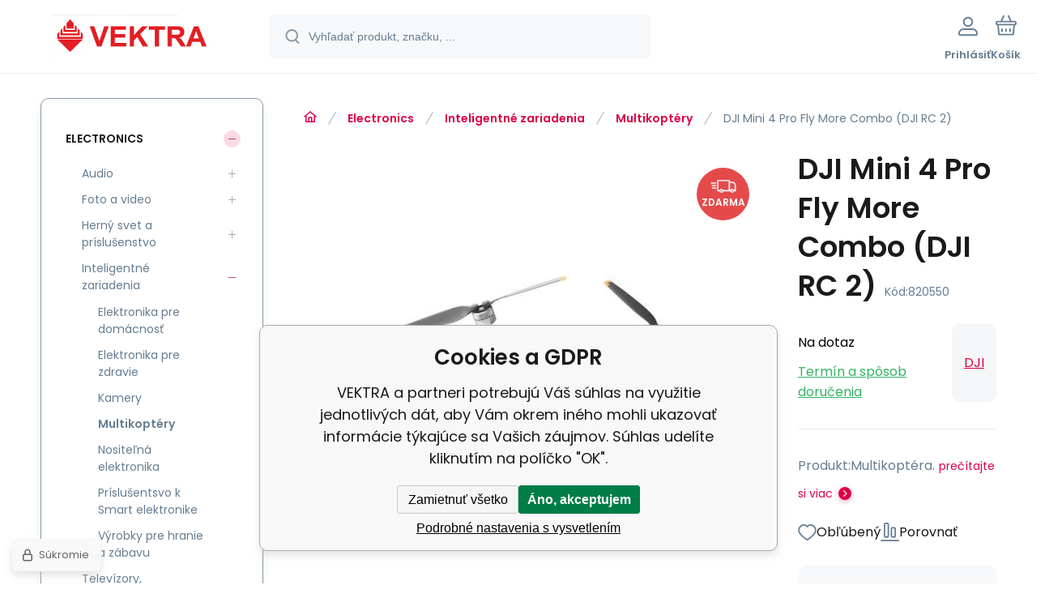

--- FILE ---
content_type: text/html; charset=utf-8
request_url: https://shop-it.vektra.sk/dji-mini-4-pro-fly-more-combo-dji-rc-2/
body_size: 11614
content:
<!DOCTYPE html><html lang="sk"><head prefix="og: http://ogp.me/ns# fb: http://ogp.me/ns/fb#"><meta name="author" content="VEKTRA" data-binargon="{&quot;fce&quot;:&quot;6&quot;, &quot;id&quot;:&quot;234123&quot;, &quot;menaId&quot;:&quot;1&quot;, &quot;menaName&quot;:&quot;EUR&quot;, &quot;languageCode&quot;:&quot;sk-SK&quot;, &quot;skindir&quot;:&quot;demoeshopmaxi&quot;, &quot;cmslang&quot;:&quot;1&quot;, &quot;langiso&quot;:&quot;sk&quot;, &quot;skinversion&quot;:1768900004, &quot;zemeProDoruceniISO&quot;:&quot;CZ&quot;}"><meta name="robots" content="index, follow, max-snippet:-1, max-image-preview:large"><meta http-equiv="content-type" content="text/html; charset=utf-8"><meta property="og:url" content="https://shop-it.vektra.sk/dji-mini-4-pro-fly-more-combo-dji-rc-2/"/><meta property="og:site_name" content="https://shop-it.vektra.sk"/><meta property="og:description" content="Produkt:Multikoptéra., Kategorie: Multikoptéry"/><meta property="og:title" content="DJI Mini 4 Pro Fly More Combo (DJI RC 2)"/><link rel="alternate" href="https://shop-it.vektra.sk/dji-mini-4-pro-fly-more-combo-dji-rc-2/" hreflang="sk-SK" />
  <link rel="image_src" href="https://shop-it.vektra.sk/imgcache/a/f/p820550-1706728-0a_260_260_22290.jpg" />
  <meta property="og:type" content="product"/>
  <meta property="og:image" content="https://shop-it.vektra.sk/imgcache/a/f/p820550-1706728-0a_260_260_22290.jpg"/>
 <meta name="description" content="Produkt:Multikoptéra., Kategorie: Multikoptéry">
<meta name="keywords" content="DJI Mini 4 Pro Fly More Combo (DJI RC 2)">
<meta name="audience" content="all">
<link rel="canonical" href="https://shop-it.vektra.sk/dji-mini-4-pro-fly-more-combo-dji-rc-2/"><link rel="alternate" href="https://shop-it.vektra.sk/publicdoc/rss_atom.xml" type="application/atom+xml" title="VEKTRA (https://shop-it.vektra.sk)" ><link rel="shortcut icon" href="https://shop-it.vektra.sk/favicon.ico" type="image/x-icon">
			<meta name="viewport" content="width=device-width,initial-scale=1"><script data-binargon="binargonConfigMaxi">
		var binargonConfigMaxi = {
			"colorPrimary":"rgba(219,0,70,1)",
			"enableCurrency":0,
			"treeOpenLevelLimit": 0,
			"glideJsType": "carousel",
		}
	</script><link href="/skin/demoeshopmaxi/fonts/poppins/_font.css" rel="stylesheet"><style>

				:root {--image-aspect-ratio: 100 / 100;}
				.image-aspect-ratio {aspect-ratio: 100 / 100;}
				
					.commonBurgerMenu__header .commonBurgerMenu__header-logo {background-image:url(https://shop-it.vektra.sk/skin/demoeshopmaxi/logo_1.png);aspect-ratio:275 / 54;max-width:100%;height:51px;width:160px;background-position:center;background-size:contain;background-repeat:no-repeat;}
					.commonBurgerMenu__header-name {display: none;}
				</style><link rel="stylesheet" href="/skin/version-1768900004/demoeshopmaxi/css-obecne.css" type="text/css"><title>DJI Mini 4 Pro Fly More Combo (DJI RC 2) - VEKTRA</title><!--commonTemplates_head--><script data-binargon="commonDatalayer_old" type="text/javascript">
		
			var dataLayer = dataLayer || [];
		
			dataLayer.push({
				"ecomm_prodid": "234123","ecomm_parentprodid": "234123","ecomm_pagetype": "product","ecomm_priceproduct": "916.38","category_name": "213","product_name": "DJI Mini 4 Pro Fly More Combo (DJI RC 2)",
				"binargon": "vygenerovano pomoci IS BINARGON"
			});
			
      </script><!--EO commonTemplates_head--></head><body class="cmsBody cmsBody--fce-6 cmsBody--lang-sk"><div class="eshopPage"><header class="header"><div class="header__container container"><div class="header__content content"><div class="header__logo"><a class="logo logo--default-false logo--header" href="https://shop-it.vektra.sk/" title="VEKTRA" role="banner"><img class="logo__image" src="https://shop-it.vektra.sk/getimage.php?name=skin/demoeshopmaxi/logo_1.png&amp;maxsizex=275&amp;maxsizey=54&amp;transparency=1" alt="logo" width="275" height="54" title="VEKTRA" loading="lazy"></a></div><label class="header__search"><form class="search search--default" action="https://shop-it.vektra.sk/hladanie/" method="post" role="search" id="js-search-form"><div class="search__outerContainer" id="js-search-outer-container"><div class="search__innerContainer" id="js-search-inner-container"><input type="hidden" name="send" value="1"><input type="hidden" name="listpos" value="0"><img class="search__icon" src="https://i.binargon.cz/demoeshopmaxi/search.svg" width="18" height="18" alt="search" loading="lazy"><input class="search__input exclude js-cWhisperer" type="text" name="as_search" placeholder="Vyhľadať produkt, značku, ..." autocomplete="off" id="js-search-input"><button class="search__button button-primary" type="submit">Hľadať</button></div></div></form></label><div class="header__contact"><div class="contact"><div class="contact__phone"><a class="phone" href="tel:+421905622725">+421905622725</a></div><div class="contact__email"><span class="contact__email-value"><a class="email" href="mailto:vektra@vektra.sk">vektra@vektra.sk</a></span></div></div></div><div class="header__control"><div class="control no-select"><div class="control__item control__item--search js-cWhisperer"><div class="control__item-icon"><img src="https://i.binargon.cz/demoeshopmaxi/search_thin.svg" width="21" height="21" alt="search" loading="lazy"></div><div class="control__item-title">Hľadať</div></div><div class="control__item control__item--account control__item--active-false" onclick="document.querySelector('.js-common-popup[data-id=commonUserDialog]').classList.add('commonPopUp--visible')"><div class="control__item-icon"><img class="control__item-image" src="https://i.binargon.cz/demoeshopmaxi/rgba(101,125,146,1)/user.svg" width="24" height="25" alt="user" loading="lazy"></div><div class="control__item-title">Prihlásiť</div></div><a class="control__item control__item--cart js-cart" href="https://shop-it.vektra.sk/pokladna-sk/?wtemp_krok=1" title="Košík" rel="nofollow"><div class="control__item-icon"><img class="control__item-image" src="https://i.binargon.cz/demoeshopmaxi/rgba(101,125,146,1)/cart.svg" width="26" height="26" alt="cart" loading="lazy"></div><div class="control__item-title" data-mobile="Košík">Košík</div></a></div></div><div class="header__menu"><div class="commonBurger" data-commonBurger='{ "comparsion":0, "language":[{"id":1,"zkratka":"sk","selected":true}], "currency":[{"id":1,"zkratka":"EUR","selected":true}], "favorites":{"count":0}, "comparison":{"count":0}, "warrantyClaim":true, "contacts":{ "phone":"+421905622725", "mobil":"+421905622725", "mail":"vektra@vektra.sk" }, "prihlasen":false }'><div class="commonBurger__icon"></div><div class="commonBurger__iconDescription">menu</div></div></div></div></div></header><div class="fce6" id="setbind-detail" data-setData='{"a":"https:\/\/shop-it.vektra.sk","c":1,"d":20,"d2":20,"d3":0,"e":2,"cs":[{"a":1,"b":"Bežný tovar","c":"DEFAULT"},{"a":2,"b":"Novinka","c":"NEW"},{"a":3,"b":"Refurbrished","c":"REPAS"},{"a":4,"b":"Akcia","c":"AKCE"},{"a":5,"b":"Promo","c":"PROMO"}],"f":{"a":1,"b":"EUR"},"st":[1],"j":"DJI Mini 4 Pro Fly More Combo (DJI RC 2)","k":"234123","m":"820550","n":"CP.MA.00000735.01","o":"6941565969101","p":"https:\/\/shop-it.vektra.sk\/imagegen.php?name=820550\/1706728-0a.jpg&amp;ftime=1768986368","q":916.38,"r":1108.82,"x2":{"a":1,"b":"ks"},"x":{"a":"1","b":{"1":{"a":1,"b":"","c":"ks"},"2":{"a":2,"b":"","c":"g","d":2},"3":{"a":3,"b":"","c":"m","d":2},"4":{"a":4,"b":"","c":"cm","d":2},"5":{"a":5,"b":"","c":"kg","d":2},"6":{"a":6,"b":"","c":"x"}},"c":{}}}' data-setBindDiscountsCalc="0" data-setKombinaceSkladADostupnost="[ ]"><div class="fce6__grid grid-container grid-container--columns-2 grid-container--rows-2"><div class="fce6__grid-bottom grid-container-bottom"><div class="fce6__subgrid fce6__subgrid--default"><div class="fce6__subgrid-top"><nav class="commonBreadcrumb"><a class="commonBreadcrumb__item commonBreadcrumb__item--first" href="https://shop-it.vektra.sk" title="VEKTRA"><span class="commonBreadcrumb__textHP"></span></a><a class="commonBreadcrumb__item commonBreadcrumb__item--regular" href="https://shop-it.vektra.sk/electronics/" title="Electronics">Electronics</a><a class="commonBreadcrumb__item commonBreadcrumb__item--regular" href="https://shop-it.vektra.sk/electronics/inteligentne-zariadenia/" title="Inteligentné zariadenia">Inteligentné zariadenia</a><a class="commonBreadcrumb__item commonBreadcrumb__item--regular" href="https://shop-it.vektra.sk/electronics/inteligentne-zariadenia/multikoptery/" title="Multikoptéry">Multikoptéry</a><span class="commonBreadcrumb__item commonBreadcrumb__item--last" title="DJI Mini 4 Pro Fly More Combo (DJI RC 2)">DJI Mini 4 Pro Fly More Combo (DJI RC 2)</span></nav></div><div class="fce6__subgrid-left"><div class="fce6__gallery fce6__gallery--left-column-true"><div class="fce6Gallery invisible"><div class="fce6GalleryLabels"><div class="fce6GalleryLabels__left"><div id="setbind-labels-node"><div class="fce6Stickers" id="setbind-labels"></div></div></div><div class="fce6GalleryLabels__right"><div data-productid="234123" data-setbind-display="flex|none" data-test="6 1 0" class="productFreeShipping js-cDelivery" id="setbind-doprava-zdarma"><img class="productFreeShipping__icon" src="https://i.binargon.cz/demoeshopmaxi/truck.svg" width="32" height="16" alt="truck" loading="lazy"><span class="productFreeShipping__title">zdarma</span></div><div id="setbind-savings-percent-node-1" style="display:block;"><div class="fce6Discount"><span class="fce6Discount__value">
                -<span id="setbind-savings-percent-1">11</span>%
            </span><span class="fce6Discount__title">Zľava</span></div></div></div></div><div class="fce6Gallery__container"><a class="fce6GalleryItem image-aspect-ratio" data-fslightbox="fce6-gallery" type="image" target="_blank" title="" data-type="image" href="https://shop-it.vektra.sk/imgcache/a/f/p820550-1706728-0a_-1_-1_22290.jpg" data-remaining="+3"><picture class="fce6GalleryItem__picture"><img class="fce6GalleryItem__image image-aspect-ratio" src="https://shop-it.vektra.sk/imgcache/a/f/p820550-1706728-0a_560_560_22290.jpg" alt="" loading="lazy" id="setbind-image" data-width="560" data-height="560"></picture></a><a class="fce6GalleryItem image-aspect-ratio" data-fslightbox="fce6-gallery" type="image" target="_blank" title="" data-type="image" href="https://shop-it.vektra.sk/imgcache/a/8/p820550-1706728-0b_-1_-1_21937.jpg" data-remaining="+2"><picture class="fce6GalleryItem__picture"><source media="(max-width: 1496px)" srcset="https://shop-it.vektra.sk/imgcache/a/8/p820550-1706728-0b_560_560_21937.jpg"></source><img class="fce6GalleryItem__image image-aspect-ratio" src="https://shop-it.vektra.sk/imgcache/a/8/p820550-1706728-0b_125_125_21937.jpg" alt="" loading="lazy"></picture></a><a class="fce6GalleryItem image-aspect-ratio" data-fslightbox="fce6-gallery" type="image" target="_blank" title="" data-type="image" href="https://shop-it.vektra.sk/imgcache/0/0/p820550-1706728-0c_-1_-1_27570.jpg" data-remaining="+1"><picture class="fce6GalleryItem__picture"><source media="(max-width: 1496px)" srcset="https://shop-it.vektra.sk/imgcache/0/0/p820550-1706728-0c_560_560_27570.jpg"></source><img class="fce6GalleryItem__image image-aspect-ratio" src="https://shop-it.vektra.sk/imgcache/0/0/p820550-1706728-0c_125_125_27570.jpg" alt="" loading="lazy"></picture></a><a class="fce6GalleryItem image-aspect-ratio" data-fslightbox="fce6-gallery" type="image" target="_blank" title="" data-type="image" href="https://shop-it.vektra.sk/imgcache/7/2/p820550-1706728-0d_-1_-1_30274.jpg" data-remaining="+0"><picture class="fce6GalleryItem__picture"><source media="(max-width: 1496px)" srcset="https://shop-it.vektra.sk/imgcache/7/2/p820550-1706728-0d_560_560_30274.jpg"></source><img class="fce6GalleryItem__image image-aspect-ratio" src="https://shop-it.vektra.sk/imgcache/7/2/p820550-1706728-0d_125_125_30274.jpg" alt="" loading="lazy"></picture></a></div></div></div></div><div class="fce6__subgrid-right"><h1 class="fce6Name" id="setbind-name">DJI Mini 4 Pro Fly More Combo (DJI RC 2)</h1><span class="fce6Code"><span class="fce6Code__title">Kód:
            </span><span class="fce6Code__value" id="setbind-code">820550</span></span><div class="fce6__info"><div class="fce6__info-left"><div data-productid="234123" class="fce6Availability js-cDelivery" data-pricevat="1108.82"><div class="fce6Availability__row fce6Availability__row--1"><div id="setbind-cAvailability"><div class="cAvailability" data-dostupnost="Na dotaz" data-sklad="0 / skladem" data-skladDodavatele="0 skladem"><!--sklad--><div class="cAvailabilityRow cAvailabilityRow--availability" style="--cAvailability-color:#000000;">Na dotaz</div><!--dodavatel--></div></div></div><div class="fce6Availability__row fce6Availability__row--2">Termín a spôsob doručenia</div></div></div><a href="https://shop-it.vektra.sk/dji/" title="DJI" class="fce6ProducerLogo fce6ProducerLogo--text">DJI</a></div><div class="fce6ShortDescription"><div class="fce6ShortDescription__text">Produkt:Multikoptéra.<span class="fce6ShortDescription__more" onclick="scrollToElement('fce6-description')">prečítajte si viac</span></div></div><div class="fce6__control"><a class="productFavorites  productFavorites--detail" href="?createfav=234123" rel="nofollow" title="Pridať do obľúbených"><img class="productFavorites__image" src="https://i.binargon.cz/demoeshopmaxi/rgba(101,125,146,1)/heart.svg" width="23" height="20" alt="heart" loading="lazy"><span class="productFavorites__title">Obľúbený</span></a><a class="productCompare  productCompare--detail" href="?pridatporovnani=234123" rel="nofollow"><img class="productCompare__image" src="https://i.binargon.cz/demoeshopmaxi/rgba(101,125,146,1)/compare.svg" width="23" height="23" alt="compare" loading="lazy"><span class="productCompare__title">Porovnať</span></a></div><div class="fce6__setbind-table" id="setbind-cart-unit-node"><div class="fce6__setbind-table-title">Vyberte si zvýhodnené balenie</div><div class="fce6__setbind-table-container"><div id="setbind-cart-unit-table"></div></div></div><div class="fce6__setbind-table" id="setbind-discounts-node"><div class="fce6__setbind-table-title">Množstevné zľavy</div><div class="fce6__setbind-table-container"><div id="setbind-discounts-table"></div></div></div><!--NONE,

        --><form class="fce6Options js-to-cart" method="post" action="https://shop-it.vektra.sk/dji-mini-4-pro-fly-more-combo-dji-rc-2/" enctype="multipart/form-data"><input name="nakup" type="hidden" value="234123" id="setbind-product-id"><div id="setbind-cart-node"><div class="fce6Price"><div class="fce6Price__main"><div class="fce6PriceTaxIncluded"><span class="fce6PriceTaxIncluded__value" id="setbind-price-total-tax-included"><span class="cPrice"><span class="cPrice__value">1 108.82</span></span></span> <span class="fce6PriceTaxIncluded__currency">EUR</span></div></div><div class="fce6Price__other"><div class="fce6Price__small"><div class="fce6PriceTaxExcluded"><span class="fce6PriceTaxExcluded__value" id="setbind-price-total-tax-excluded"><span class="cPrice"><span class="cPrice__value">916.38</span></span></span> <span class="fce6PriceTaxExcluded__currency">EUR</span> <span class="fce6PriceTaxExcluded__tax">bez DPH</span></div></div><div class="fce6PriceBefore" id="setbind-price-before-node"><span class="fce6PriceBefore__title">Bežná cena:
        </span><span class="fce6PriceBefore__stroke"><span class="fce6__priceBeforeValue" id="setbind-price-before">1 252.45</span> <span class="fce6PriceBefore__currency">EUR</span></span><span class="fce6PriceBefore__percent-container" id="setbind-savings-percent-node-2" style="display:inline;" data-setbind-display="inline|none">

            (-<span class="fce6PriceBefore__percent" id="setbind-savings-percent-2">11</span>%)
        </span></div><div class="cMernaJednotka cMernaJednotka--detail" style="display:none;" id="setbind-mernaJednotka-node"><span class="cMernaJednotka__cenaS" id="setbind-mernaJednotka-cenaS"></span><span class="cMernaJednotka__mena">EUR</span><span class="cMernaJednotka__oddelovac">/</span><span class="cMernaJednotka__value" id="setbind-mernaJednotka-value"></span><span class="cMernaJednotka__unit" id="setbind-mernaJednotka-unit"></span></div></div></div><div id="setbind-additional-products"></div><div class="fce6PurchaseControl fce6PurchaseControl--simple "><div class="fce6PurchaseControl__container"><div class="fce6PurchaseControl__quantity"><div class="quantity quantity--fce6"><button class="quantity__button quantity__button--minus no-select " type="button" data-operation="-" id="setbind-minus"><img class="quantity__button-icon" src="https://i.binargon.cz/demoeshopmaxi/rgba(219,0,70,1)/minus.svg" width="12" height="12" alt="-" loading="lazy"></button><input class="quantity__input exclude" type="number" value="1" name="ks" required="true" step="any" data-toCart-nakup="" id="setbind-quantity"><button class="quantity__button quantity__button--plus no-select " type="button" data-operation="+" id="setbind-plus"><img class="quantity__button-icon" src="https://i.binargon.cz/demoeshopmaxi/rgba(219,0,70,1)/plus.svg" width="12" height="12" alt="+" loading="lazy"></button></div></div><div class="unitSelect unitSelect--unit" id="setbind-cart-unit-name">ks</div><button class="fce6PurchaseControl__button button-green" type="submit" id="setbind-submit"><img class="fce6PurchaseControl__button-icon" src="https://i.binargon.cz/demoeshopmaxi/rgba(255,255,255,1)/cart.svg" width="23" height="23" alt="cart" loading="lazy"><span class="fce6PurchaseControl__button-title">Do košíka</span></button></div></div></div><div class="fce6Options__error" id="setbind-error"></div></form><div class="fce6UserActions"><div class="fce6UserActions__item fce6UserActions__item--ask" onclick="document.querySelector('.js-common-popup[data-id=common-question]').classList.add('commonPopUp--visible')"><img class="fce6UserActions__item-icon" src="https://i.binargon.cz/demoeshopmaxi/rgba(101,125,146,1)/envelope.svg" width="27" height="20" alt="envelope" loading="lazy"><div class="fce6UserActions__item-title">Váš dotaz</div></div><div class="fce6UserActions__item fce6UserActions__item--watch" onclick="document.querySelector('.js-common-popup[data-id=commonWatchDog]').classList.add('commonPopUp--visible')"><img class="fce6UserActions__item-icon" src="https://i.binargon.cz/demoeshopmaxi/rgba(101,125,146,1)/bell.svg" width="20" height="25" alt="bell" loading="lazy"><div class="fce6UserActions__item-title">Sledovat</div></div><div class="fce6UserActions__item fce6UserActions__item--share js-cShare"><img class="fce6UserActions__item-icon" src="https://i.binargon.cz/demoeshopmaxi/rgba(101,125,146,1)/share.svg" width="24" height="25" alt="share" loading="lazy"><div class="fce6UserActions__item-title">Zdieľať</div></div></div></div><div class="fce6__subgrid-bottom"><div class="cParameters js-cParameters" data-cparameters-config='{ "enableProducer":true, "enableCode":true, "enableEan":true, , "enableSupplierCode":false, "enableWarranty":true, "enableStatus":true }'><div class="cParameters__title">Parametre</div><div class="cParameters__items cParameters__items--columns js-cParameters-values"><div class="cParameters__item cParameters__item--producer"><div class="cParameters__item-name">Výrobca:
                        </div><div class="cParameters__item-value"><a class="cParameters__item-link  js-cParameters-vyrobce-value" href="https://shop-it.vektra.sk/dji/" title="DJI">DJI</a></div></div><div class="cParameters__item cParameters__item--code"><div class="cParameters__item-name">Kód:
                        </div><div class="cParameters__item-value js-cParameters-kod-value" id="setbind-cParameters-code">820550</div></div><div class="cParameters__item cParameters__item--ean"><div class="cParameters__item-name">EAN:
                        </div><div class="cParameters__item-value js-cParameters-ean-value" id="setbind-cParameters-ean">6941565969101</div></div><div class="cParameters__item cParameters__item--warranty"><div class="cParameters__item-name">Záruka:
                        </div><div class="cParameters__item-value">24 Měsíc(ů) </div></div><div class="cParameters__item cParameters__item--status" id="setbind-cParameters-status-node" data-setbind-display="flex|none"><div class="cParameters__item-name">Stav:
                        </div><div class="cParameters__item-value"><div id="setbind-cParameters-status-value"></div></div></div><div class="cParameters__item cParameters__item--regular"><div class="cParameters__item-name"><span class="cParameters__item-title">Produkt:
                                </span></div><div class="cParameters__item-value js-cParameters-param401-value">Multikoptéra</div></div></div></div><div class="fce6Description" id="fce6-description"><div class="fce6Description__title fce6-title"><span class="fce6Description__title-prefix">Popis </span><span class="fce6Description__title-main">DJI Mini 4 Pro Fly More Combo (DJI RC 2)</span></div><div class="fce6Description__text typography">Produkt:Multikoptéra.</div></div><div class="fce6Related"></div></div></div></div><aside class="fce6__grid-side grid-container-side"><nav class="commonTree" role="navigation" aria-label="Menu" data-test="1"><ul class="commonTree__list commonTree__list--level-1" data-level="1" data-test="1"><li class="commonTree__row commonTree__row--level-1 commonTree__row--open commonTree__row--hasChildren" data-level="1"><a class="commonTree__link commonTree__link--open" title="Electronics" href="https://shop-it.vektra.sk/electronics/">Electronics</a><span class="commonTree__toggle commonTree__toggle--open commonTree__toggle--level-1" data-id="-2147483648" data-level="1"></span><ul class="commonTree__list commonTree__list--level-2" data-level="2" data-test="1"><li class="commonTree__row commonTree__row--level-2 commonTree__row--hasChildren" data-level="2"><a class="commonTree__link" title="Audio" href="https://shop-it.vektra.sk/electronics/audio/">Audio</a><span class="commonTree__toggle commonTree__toggle--closed commonTree__toggle--level-2" data-id="636" data-level="2"></span></li><li class="commonTree__row commonTree__row--level-2 commonTree__row--hasChildren" data-level="2"><a class="commonTree__link" title="Foto a video" href="https://shop-it.vektra.sk/electronics/foto-a-video/">Foto a video</a><span class="commonTree__toggle commonTree__toggle--closed commonTree__toggle--level-2" data-id="12" data-level="2"></span></li><li class="commonTree__row commonTree__row--level-2 commonTree__row--hasChildren" data-level="2"><a class="commonTree__link" title="Herný svet a príslušenstvo" href="https://shop-it.vektra.sk/electronics/herny-svet-a-prislusenstvo/">Herný svet a príslušenstvo</a><span class="commonTree__toggle commonTree__toggle--closed commonTree__toggle--level-2" data-id="39" data-level="2"></span></li><li class="commonTree__row commonTree__row--level-2 commonTree__row--open commonTree__row--hasChildren" data-level="2"><a class="commonTree__link commonTree__link--open" title="Inteligentné zariadenia" href="https://shop-it.vektra.sk/electronics/inteligentne-zariadenia/">Inteligentné zariadenia</a><span class="commonTree__toggle commonTree__toggle--open commonTree__toggle--level-2" data-id="209" data-level="2"></span><ul class="commonTree__list commonTree__list--level-3" data-level="3" data-test="1"><li class="commonTree__row commonTree__row--level-3" data-level="3"><a class="commonTree__link" title="Elektronika pre domácnosť" href="https://shop-it.vektra.sk/electronics/inteligentne-zariadenia/elektronika-pre-domacnost/">Elektronika pre domácnosť</a></li><li class="commonTree__row commonTree__row--level-3" data-level="3"><a class="commonTree__link" title="Elektronika pre zdravie" href="https://shop-it.vektra.sk/electronics/inteligentne-zariadenia/elektronika-pre-zdravie/">Elektronika pre zdravie</a></li><li class="commonTree__row commonTree__row--level-3" data-level="3"><a class="commonTree__link" title="Kamery" href="https://shop-it.vektra.sk/electronics/inteligentne-zariadenia/kamery/">Kamery</a></li><li class="commonTree__row commonTree__row--level-3 commonTree__row--open commonTree__row--selected" data-level="3"><a class="commonTree__link commonTree__link--open commonTree__link--selected" title="Multikoptéry" href="https://shop-it.vektra.sk/electronics/inteligentne-zariadenia/multikoptery/">Multikoptéry</a></li><li class="commonTree__row commonTree__row--level-3" data-level="3"><a class="commonTree__link" title="Nositeľná elektronika" href="https://shop-it.vektra.sk/electronics/inteligentne-zariadenia/nositelna-elektronika/">Nositeľná elektronika</a></li><li class="commonTree__row commonTree__row--level-3" data-level="3"><a class="commonTree__link" title="Príslušentsvo k Smart elektronike" href="https://shop-it.vektra.sk/electronics/inteligentne-zariadenia/prislusentsvo-k-smart-elektronike/">Príslušentsvo k Smart elektronike</a></li><li class="commonTree__row commonTree__row--level-3" data-level="3"><a class="commonTree__link" title="Výrobky pre hranie a zábavu" href="https://shop-it.vektra.sk/electronics/inteligentne-zariadenia/vyrobky-pre-hranie-a-zabavu/">Výrobky pre hranie a zábavu</a></li></ul></li><li class="commonTree__row commonTree__row--level-2 commonTree__row--hasChildren" data-level="2"><a class="commonTree__link" title="Televízory, prehrávače a TV signál" href="https://shop-it.vektra.sk/electronics/televizory-prehravace-a-tv-signal/">Televízory, prehrávače a TV signál</a><span class="commonTree__toggle commonTree__toggle--closed commonTree__toggle--level-2" data-id="600" data-level="2"></span></li></ul></li><li class="commonTree__row commonTree__row--level-1 commonTree__row--hasChildren" data-level="1"><a class="commonTree__link" title="IT and Computers" href="https://shop-it.vektra.sk/it-and-computers/">IT and Computers</a><span class="commonTree__toggle commonTree__toggle--closed commonTree__toggle--level-1" data-id="-2147483647" data-level="1"></span></li><li class="commonTree__row commonTree__row--level-1 commonTree__row--hasChildren" data-level="1"><a class="commonTree__link" title="Hobby a lifestyle" href="https://shop-it.vektra.sk/hobby-a-lifestyle/">Hobby a lifestyle</a><span class="commonTree__toggle commonTree__toggle--closed commonTree__toggle--level-1" data-id="-2147483646" data-level="1"></span></li><li class="commonTree__row commonTree__row--level-1 commonTree__row--hasChildren" data-level="1"><a class="commonTree__link" title="Domáce spotrebiče" href="https://shop-it.vektra.sk/domace-spotrebice/">Domáce spotrebiče</a><span class="commonTree__toggle commonTree__toggle--closed commonTree__toggle--level-1" data-id="-2147483645" data-level="1"></span></li><li class="commonTree__row commonTree__row--level-1 commonTree__row--hasChildren" data-level="1"><a class="commonTree__link" title="Vybavenie domácnosti" href="https://shop-it.vektra.sk/vybavenie-domacnosti/">Vybavenie domácnosti</a><span class="commonTree__toggle commonTree__toggle--closed commonTree__toggle--level-1" data-id="-2147483644" data-level="1"></span></li><li class="commonTree__row commonTree__row--level-1 commonTree__row--hasChildren" data-level="1"><a class="commonTree__link" title="Šport a voľný čas" href="https://shop-it.vektra.sk/monitory-komercni-panely/">Šport a voľný čas</a><span class="commonTree__toggle commonTree__toggle--closed commonTree__toggle--level-1" data-id="-2147483643" data-level="1"></span></li><li class="commonTree__row commonTree__row--level-1 commonTree__row--hasChildren" data-level="1"><a class="commonTree__link" title="Zdravie a krása" href="https://shop-it.vektra.sk/zdravie-a-krasa/">Zdravie a krása</a><span class="commonTree__toggle commonTree__toggle--closed commonTree__toggle--level-1" data-id="-2147483642" data-level="1"></span></li><li class="commonTree__row commonTree__row--level-1" data-level="1"><a class="commonTree__link" title="ATMOS" href="https://shop-it.vektra.sk/atmos/">ATMOS</a></li><li class="commonTree__row commonTree__row--level-1" data-level="1"><a class="commonTree__link" title="Beretta" href="https://shop-it.vektra.sk/beretta/">Beretta</a></li><li class="commonTree__row commonTree__row--level-1" data-level="1"><a class="commonTree__link" title="SERVIS" href="https://shop-it.vektra.sk/servis/">SERVIS</a></li><li class="commonTree__row commonTree__row--level-1" data-level="1"><a class="commonTree__link" title="INŠTALÁCIE" href="https://shop-it.vektra.sk/instalacie/">INŠTALÁCIE</a></li><li class="commonTree__row commonTree__row--level-1" data-level="1"><a class="commonTree__link" title="Zelená domácnostiam" href="https://shop-it.vektra.sk/zelena-domacnostiam/">Zelená domácnostiam</a></li></ul></nav><div class="latestNews"><div class="latestNews__title">Novinky</div><div class="latestNews__items"><a class="latestNews__item" href="https://shop-it.vektra.sk/instalacia-spustenie-nastavenie-servis/"><div class="latestNews__item-name">Inštalácia, spustenie, nastavenie, servis</div><div class="latestNews__item-text">ATMOS  -  Beretta                   V</div></a><a class="latestNews__item" href="https://shop-it.vektra.sk/upgradujte-este-dnes-na-windows-11/"><div class="latestNews__item-name">Upgradujte ešte dnes na Windows 11</div><div class="latestNews__item-text">Minimálne požiadavky na upgrade z Windowsu 10 na 1</div></a></div><a class="latestNews__more" href="https://shop-it.vektra.sk/novinky/"><div class="latestNews__more-plus"><img class="latestNews__more-icon" src="https://i.binargon.cz/demoeshopmaxi/rgb(255,255,255)/plus.svg" width="9" height="9" alt="+" loading="lazy"></div><div class="latestNews__more-text">Ďalšie novinky</div></a></div></aside></div></div><div class="eshopPage__bg-alter grid-container grid-container--columns-2"><div class="grid-container-background"></div><div class="grid-container-side"></div><div class="grid-container-main"><div class="cmsPageDefault__grid-bottom grid-container-bottom"></div><div class="history"><div class="history__title">Naposledy navštívené produkty</div><div class="history__items"><a class="historyProduct" href="https://shop-it.vektra.sk/dji-mini-4-pro-fly-more-combo-dji-rc-2/" title="DJI Mini 4 Pro Fly More Combo (DJI RC 2)"><div class="historyProduct__frame"><img class="historyProduct__image" src="https://shop-it.vektra.sk/imgcache/a/f/p820550-1706728-0a_70_70_22290.jpg" width="70" height="70" alt="DJI Mini 4 Pro Fly More Combo (DJI RC 2)" loading="lazy"></div><div class="historyProduct__name">DJI Mini 4 Pro Fly More Combo (DJI RC 2)</div></a></div></div></div></div><div class="container"><div class="content"><div class="distinctArea"><div class="newsletter"><div class="newsletter__title"><div class="newsletter__percent">%</div>Akčné ponuky na váš e-mail</div><form class="newsletter__form" action="https://shop-it.vektra.sk/dji-mini-4-pro-fly-more-combo-dji-rc-2/" method="post"><input type="email" class="newsletter__input exclude" name="enov" placeholder="Váš e-mail" pattern="^\s*[^@\s]+@(\w+(-\w+)*\.)+[a-zA-Z]{2,63}\s*$" title="Zadajte platný e-mail" required="1"><button class="newsletter__button button-grey" data-mobile="OK">Prihlásiť</button><input data-binargon="commonReCaptcha" type="hidden" autocomplete="off" name="recaptchaResponse" id="recaptchaResponse" class="js-commonReCaptcha-response"><div style="display: none;"><input type="hidden" name="enewscaptcha" id="enewscaptcha" value="1"></div></form></div><div class="distinctArea__contact"><div class="distinctArea__contact-item"><img class="distinctArea__contact-image" src="https://i.binargon.cz/demoeshopmaxi/phone.svg" width="36" height="36" alt="phone" loading="lazy"><div class="distinctArea__contact-title">Zavolajte nám</div><div class="distinctArea__contact-value"><a class="phone phone--newsletter" href="tel:+421905622725">+421905622725</a></div></div><div class="distinctArea__contact-item"><img class="distinctArea__contact-image" src="https://i.binargon.cz/demoeshopmaxi/chat.svg" width="36" height="36" alt="chat" loading="lazy"><div class="distinctArea__contact-title">Alebo nám napíšte na</div><div class="distinctArea__contact-value"><a class="email email--newsletter" href="mailto:vektra@vektra.sk">vektra@vektra.sk</a></div></div></div></div></div></div><footer class="footer"><div class="footer__container container"><div class="footer__content content"><div xmlns:php="http://php.net/xsl" xmlns:exsl="http://exslt.org/common" class="footer__top"><div class="footer__column footer__column-address"><div class="footerHeading"><div class="footerHeading__toggle" onclick="this.parentElement.classList.toggle('active');"></div><span class="footerHeading__text" data-mobile="Kontakt">VEKTRA spol.s r.o.</span></div><address class="address"><div class="address__row address__row--street">Námestie slobody 8</div><div class="address__row address__row--city">034 01 Ružomberok</div><div class="address__row address__row--country">Slovenská Republika</div><div class="address__row address__row--ico">ič:
                 31591892</div><div class="address__row address__row--dic">dič:
                    2020439377</div></address></div><div class="footer__column footer__column-purchase"><div class="footerHeading"><div class="footerHeading__toggle" onclick="this.parentElement.classList.toggle('active');"></div><span class="footerHeading__text">Všetko o nákupe</span></div><ul class="footerTextpages footerTextpages--default js-footerTextpages"><li class="footerTextpages__item footerTextpages__item--TXTOBCH"><a href="https://shop-it.vektra.sk/publicdoc/vektra-shop-itobchodnepodmienky2022-1.pdf" title="Obchodné podmienky shop-it VEKTRA" class="footerTextpages__link ">Obchodné podmienky shop-it VEKTRA</a></li><li class="footerTextpages__item"><a href="https://shop-it.vektra.sk/gdpr-zasady-spracovania-a-ochrany-osobnych-udajov/" title="GDPR - Zásady spracovania a ochrany osobných údajov" class="footerTextpages__link ">GDPR - Zásady spracovania a ochrany osobných údajov</a></li></ul></div><div class="footer__column footer__column-other"><div class="footerHeading"><div class="footerHeading__toggle" onclick="this.parentElement.classList.toggle('active');"></div><span class="footerHeading__text">Ďalšie informácie</span></div><ul class="footerTextpages footerTextpages--default js-footerTextpages"><li class="footerTextpages__item"><a href="https://shop-it.vektra.sk/servis-atmos-beretta/" title="Servis ATMOS - Beretta" class="footerTextpages__link ">Servis ATMOS - Beretta</a></li><li class="footerTextpages__item"><a href="https://shop-it.vektra.sk/dotacie-na-instalaciu-oze/" title="Dotácie na inštaláciu OZE" class="footerTextpages__link ">Dotácie na inštaláciu OZE</a></li><li class="footerTextpages__item"><a href="https://shop-it.vektra.sk/atmos-kombinovane-kotle-na-splynovanie-dreva-alebo-uhlia-s-horakom-na-pelety/" title="ATMOS kombinované kotle na splyňovanie dreva alebo uhlia s horákom na pelety" class="footerTextpages__link ">ATMOS kombinované kotle na splyňovanie dreva alebo uhlia s horákom na pelety</a></li><li class="footerTextpages__item footerTextpages__item--warrantyClaim"><a href="https://shop-it.vektra.sk/reklamacie/" title="Reklamacia" class="footerTextpages__link ">Reklamacia</a></li></ul></div><div class="footer__column footer__column-follow"><div class="footerHeading"><div class="footerHeading__toggle" onclick="this.parentElement.classList.toggle('active');"></div><span class="footerHeading__text">Sledujte nás</span></div><section class="social"><a class="socialItem socialItem--facebook" href="https://www.facebook.com/vektraSK" title="Facebook" target="_blank"><div class="socialItem-frame"><img class="socialItem-icon" src="https://i.binargon.cz/demoeshopmaxi/rgba(255,255,255,1)/facebook.svg" width="16" height="16" alt="Facebook" loading="lazy"></div><div class="socialItem-title">Facebook</div></a><a class="socialItem socialItem--instagram" href="https://www.instagram.com/petertruchanvektra/" title="Instagram" target="_blank"><div class="socialItem-frame"><img class="socialItem-icon" src="https://i.binargon.cz/demoeshopmaxi/rgba(255,255,255,1)/instagram.svg" width="16" height="16" alt="Instagram" loading="lazy"></div><div class="socialItem-title">Instagram</div></a></section></div></div>
<div class="footer__middle"><div class="partners"><div class="partners__item"><img src="https://i.binargon.cz/logo/packeta_23.svg" width="108" height="30" loading="lazy" alt="Packeta"></div><div class="partners__item"><img src="https://i.binargon.cz/logo/gls_23.svg" width="65" height="30" loading="lazy" alt="GLS"></div><div class="partners__item"><img src="https://i.binargon.cz/logo/dpd.svg" width="71" height="30" loading="lazy" alt="DPD"></div><div class="partners__item"><div class="cGoogleReviewsBadge" style="display:inline-block; width:165px; height:54px; border: 1px none rgb(245, 245, 245);"><script data-binargon="cGoogleReviewsBadge (external script)" src="https://apis.google.com/js/platform.js?onload=renderBadge" async="" defer></script><script data-binargon="cGoogleReviewsBadge (inline script)">
			  window.renderBadge = function(){
					window.gapi.load('ratingbadge',function(){
						window.gapi.ratingbadge.render(
							document.querySelector(".cGoogleReviewsBadge"),
							{
								"merchant_id":5.354578357e+09,
								"position":"INLINE"
							}
						);
					});
				}
			</script></div></div></div></div><div class="footer__bottom"><div class="footer__copyright"><div class="copyright"><div class="copyright__logo"><a class="logo logo--default-false logo--footer" href="https://shop-it.vektra.sk/" title="VEKTRA" role="banner"><img class="logo__image" src="https://shop-it.vektra.sk/getimage.php?name=skin/demoeshopmaxi/logo_1.png&amp;maxsizex=275&amp;maxsizey=54&amp;transparency=1" alt="logo" width="275" height="54" title="VEKTRA" loading="lazy"></a></div><div class="copyright__text">© 2026 VEKTRA | <a class="" href="https://shop-it.vektra.sk/sitemap-sk/" title="Mapa stránok">Mapa stránok</a></div></div></div><div class="footer__payments"></div><div class="footer__binargon"><section class="binargon"><span><a target="_blank" href="https://www.binargon.cz/eshop/" title="ecommerce solutions">Ecommerce solutions</a> <a target="_blank" title="ecommerce solutions" href="https://www.binargon.cz/">BINARGON.cz</a></span></section></div></div><div class="footer__recaptcha"><div class="recaptcha" id="binargonRecaptchaBadge"></div><script type="text/javascript" src="/admin/js/binargon.recaptchaBadge.js" async="true" defer></script></div></div></div></footer></div><a class="scrollToTop" id="js-scrollToTop" onclick="document.querySelector('html').scrollIntoView({behavior:'smooth'});"><img class="scrollToTop__icon" src="https://i.binargon.cz/demoeshopmaxi/arrow_left.svg" width="15" height="15" alt="" loading="lazy"></a><script>
            document.addEventListener('scroll', event => {
                circleButton = document.getElementById('js-scrollToTop');

                if (window.scrollY > 100)
                    circleButton.classList.add('visible');
                else
                    circleButton.classList.remove('visible')
            });
        </script><script type="text/javascript" defer src="/admin/js/index.php?load=binargon.cHeaderMenuClass,binargon.commonBurgerMenu,binargon.commonTree,binargon.cCmsTreeClass,binargon.variantsClass,glide,binargon.cWhispererClass,binargon.cDeliveryClass,binargon.toCart,binargon.cParamDescriptionClass,glide,fslightbox,binargon.cShare,binargon.cVelikostniTabulky,binargon.produktDetailClass"></script><script type="text/javascript" src="https://shop-it.vektra.sk/version-1768899655/indexjs_6_1_demoeshopmaxi.js" defer></script><!--commonTemplates (začátek)--><template data-cavailability-productid="234123"><div class="cAvailability" data-dostupnost="Na dotaz" data-sklad="0 / skladem" data-skladDodavatele="0 skladem"><!--sklad--><div class="cAvailabilityRow cAvailabilityRow--availability" style="--cAvailability-color:#000000;">Na dotaz</div><!--dodavatel--></div></template><template data-binargon="commonPrivacyContainerStart (fb_facebook_pixel)" data-commonPrivacy="78"><script data-binargon="fb_facebook_pixel" defer>
			!function(f,b,e,v,n,t,s){if(f.fbq)return;n=f.fbq=function(){n.callMethod?
			n.callMethod.apply(n,arguments):n.queue.push(arguments)};if(!f._fbq)f._fbq=n;
			n.push=n;n.loaded=!0;n.version="2.0";n.queue=[];t=b.createElement(e);t.async=!0;
			t.src=v;s=b.getElementsByTagName(e)[0];s.parentNode.insertBefore(t,s)}(window,
			document,"script","//connect.facebook.net/en_US/fbevents.js");

			
			fbq("init", "DXCXC");
			fbq("track", "PageView");


			
			fbq("track", "ViewContent", {
				"content_name": "DJI Mini 4 Pro Fly More Combo (DJI RC 2)","content_category": "Electronics > Inteligentné zariadenia > Multikoptéry","content_ids": "234123","contents":[{"id":"234123","quantity":1,"item_price":"1108.82"}],"content_type": "product"
					,"value": 916.38
					,"currency": "EUR"
				
			});

			</script></template><script data-binargon="common_json-ld (detail)" type="application/ld+json">{"@context":"http://schema.org/","@type":"Product","sku":"820550","name":"DJI Mini 4 Pro Fly More Combo (DJI RC 2)","image":["https:\/\/shop-it.vektra.sk\/imagegen.php?name=820550\/1706728-0a.jpg","https:\/\/shop-it.vektra.sk\/imagegen.php?name=820550\/1706728-0b.jpg","https:\/\/shop-it.vektra.sk\/imagegen.php?name=820550\/1706728-0c.jpg","https:\/\/shop-it.vektra.sk\/imagegen.php?name=820550\/1706728-0d.jpg"],"description":"Produkt:Multikoptéra.","gtin13":"6941565969101","manufacturer":"DJI","brand":{"@type":"Brand","name":"DJI"},"category":"Electronics","weight":"1.558","isRelatedTo":[],"isSimilarTo":[],"offers":{"@type":"Offer","price":"1109","priceValidUntil":"2026-01-23","itemCondition":"http://schema.org/NewCondition","priceCurrency":"EUR","availability":"http:\/\/schema.org\/OutOfStock","url":"https://shop-it.vektra.sk/dji-mini-4-pro-fly-more-combo-dji-rc-2/"}}</script><script data-binargon="common_json-ld (breadcrumb)" type="application/ld+json">{"@context":"http://schema.org","@type":"BreadcrumbList","itemListElement": [{"@type":"ListItem","position": 1,"item":{"@id":"https:\/\/shop-it.vektra.sk","name":"VEKTRA","image":""}},{"@type":"ListItem","position": 2,"item":{"@id":"https:\/\/shop-it.vektra.sk\/electronics\/","name":"Electronics","image":"https:\/\/shop-it.vektra.sk\/publicdoc\/edsystem\/53.jpg"}},{"@type":"ListItem","position": 3,"item":{"@id":"https:\/\/shop-it.vektra.sk\/electronics\/inteligentne-zariadenia\/","name":"Inteligentné zariadenia","image":"https:\/\/shop-it.vektra.sk\/publicdoc\/edsystem\/25.jpg"}},{"@type":"ListItem","position": 4,"item":{"@id":"https:\/\/shop-it.vektra.sk\/electronics\/inteligentne-zariadenia\/multikoptery\/","name":"Multikoptéry","image":"https:\/\/www.edsystem.sk\/IMGCACHE\/nav\/c\/256_1a_3.jpg"}},{"@type":"ListItem","position": 5,"item":{"@id":"https:\/\/shop-it.vektra.sk\/dji-mini-4-pro-fly-more-combo-dji-rc-2\/","name":"DJI Mini 4 Pro Fly More Combo (DJI RC 2)","image":"https:\/\/shop-it.vektra.sk\/imagegen.php?autoimage=820550"}}]}</script><link data-binargon="commonPrivacy (css)" href="/version-1768899655/libs/commonCss/commonPrivacy.css" rel="stylesheet" type="text/css" media="screen"><link data-binargon="commonPrivacy (preload)" href="/version-1768900004/admin/js/binargon.commonPrivacy.js" rel="preload" as="script"><template data-binargon="commonPrivacy (template)" class="js-commonPrivacy-scriptTemplate"><script data-binargon="commonPrivacy (data)">
				window.commonPrivacyDataLayer = window.commonPrivacyDataLayer || [];
        window.commonPrivacyPush = window.commonPrivacyPush || function(){window.commonPrivacyDataLayer.push(arguments);}
        window.commonPrivacyPush("souhlasy",[{"id":"78","systemId":"fb_facebook_pixel"},{"id":"101","systemId":"common_googleZakaznickeRecenze"}]);
        window.commonPrivacyPush("minimizedType",0);
				window.commonPrivacyPush("dataLayerVersion","1");
				window.commonPrivacyPush("dataLayerName","dataLayer");
				window.commonPrivacyPush("GTMversion",0);
      </script><script data-binargon="commonPrivacy (script)" src="/version-1768900004/admin/js/binargon.commonPrivacy.js" defer></script></template><div data-binargon="commonPrivacy" data-nosnippet="" class="commonPrivacy commonPrivacy--default commonPrivacy--bottom"><aside class="commonPrivacy__bar "><div class="commonPrivacy__header">Cookies a GDPR</div><div class="commonPrivacy__description">VEKTRA a partneri potrebujú Váš súhlas na využitie jednotlivých dát, aby Vám okrem iného mohli ukazovať informácie týkajúce sa Vašich záujmov. Súhlas udelíte kliknutím na políčko "OK".</div><div class="commonPrivacy__buttons "><button class="commonPrivacy__button commonPrivacy__button--disallowAll" type="button" onclick="window.commonPrivacyDataLayer = window.commonPrivacyDataLayer || []; window.commonPrivacyPush = window.commonPrivacyPush || function(){window.commonPrivacyDataLayer.push(arguments);}; document.querySelectorAll('.js-commonPrivacy-scriptTemplate').forEach(template=&gt;{template.replaceWith(template.content)}); window.commonPrivacyPush('denyAll');">Zamietnuť všetko</button><button class="commonPrivacy__button commonPrivacy__button--allowAll" type="button" onclick="window.commonPrivacyDataLayer = window.commonPrivacyDataLayer || []; window.commonPrivacyPush = window.commonPrivacyPush || function(){window.commonPrivacyDataLayer.push(arguments);}; document.querySelectorAll('.js-commonPrivacy-scriptTemplate').forEach(template=&gt;{template.replaceWith(template.content)}); window.commonPrivacyPush('grantAll');">Áno, akceptujem</button><button class="commonPrivacy__button commonPrivacy__button--options" type="button" onclick="window.commonPrivacyDataLayer = window.commonPrivacyDataLayer || []; window.commonPrivacyPush = window.commonPrivacyPush || function(){window.commonPrivacyDataLayer.push(arguments);}; document.querySelectorAll('.js-commonPrivacy-scriptTemplate').forEach(template=&gt;{template.replaceWith(template.content)}); window.commonPrivacyPush('showDetailed');">Podrobné nastavenia s vysvetlením</button></div></aside><aside onclick="window.commonPrivacyDataLayer = window.commonPrivacyDataLayer || []; window.commonPrivacyPush = window.commonPrivacyPush || function(){window.commonPrivacyDataLayer.push(arguments);}; document.querySelectorAll('.js-commonPrivacy-scriptTemplate').forEach(template=&gt;{template.replaceWith(template.content)}); window.commonPrivacyPush('showDefault');" class="commonPrivacy__badge"><img class="commonPrivacy__badgeIcon" src="https://i.binargon.cz/commonPrivacy/rgba(100,100,100,1)/privacy.svg" alt=""><div class="commonPrivacy__badgeText">Súkromie</div></aside></div><!--commonTemplates (konec)--><div class="commonPopUp commonPopUp--id-commonInternationalMenu js-common-popup" data-id="commonInternationalMenu"><div class="commonPopUp__overlay js-common-popup-overlay" data-id="commonInternationalMenu" onclick="this.parentElement.classList.remove('commonPopUp--visible')"></div><div class="commonPopUp__close js-common-popup-close" data-id="commonInternationalMenu" onclick="this.parentElement.classList.remove('commonPopUp--visible')"></div><div class="commonPopUp__content"></div></div><div class="commonPopUp commonPopUp--id-commonUserDialog js-common-popup" data-id="commonUserDialog"><div class="commonPopUp__overlay js-common-popup-overlay" data-id="commonUserDialog" onclick="this.parentElement.classList.remove('commonPopUp--visible')"></div><div class="commonPopUp__close js-common-popup-close" data-id="commonUserDialog" onclick="this.parentElement.classList.remove('commonPopUp--visible')"></div><div class="commonPopUp__content"><div class="commonUserDialog commonUserDialog--common-popup-true" id="commonUserDialog"><div class="commonUserDialog__loginForm"><div class="commonUserDialog__loginForm__title">Prihlásenie</div><form method="post" action="https://shop-it.vektra.sk/dji-mini-4-pro-fly-more-combo-dji-rc-2/" class="commonUserDialog__loginForm__form"><input type="hidden" name="loging" value="1"><div class="commonUserDialog__loginForm__row"><label class="commonUserDialog__loginForm__label commonUserDialog__loginForm__label--name">Užívateľské meno:</label><input class="commonUserDialog__loginForm__input commonUserDialog__loginForm__input--name input" type="text" name="log_new" value="" autocomplete="username"></div><div class="commonUserDialog__loginForm__row"><label class="commonUserDialog__loginForm__label commonUserDialog__loginForm__label--password">Heslo:</label><input class="commonUserDialog__loginForm__input commonUserDialog__loginForm__input--password input" type="password" name="pass_new" value="" autocomplete="current-password"></div><div class="commonUserDialog__loginForm__row commonUserDialog__loginForm__row--buttonsWrap"><a class="commonUserDialog__loginForm__forgottenHref" href="https://shop-it.vektra.sk/prihlasenie/">zabudnuté heslo</a><button class="commonUserDialog__loginForm__button button" type="submit">Prihlásiť</button></div><div class="commonUserDialog__loginForm__row commonUserDialog__loginForm__row--facebook"></div><div class="commonUserDialog__loginForm__row commonUserDialog__loginForm__row--register"><span class="commonUserDialog__loginForm__registrationDesc">Nemáte ešte účet?<a class="commonUserDialog__loginForm__registrationHref" href="https://shop-it.vektra.sk/registracia/">Zaregistrujte sa</a><span class="commonUserDialog__loginForm__registrationDot">.</span></span></div></form></div></div></div></div><div class="commonPopUp commonPopUp--id-commonWatchDog js-common-popup" data-id="commonWatchDog"><div class="commonPopUp__overlay js-common-popup-overlay" data-id="commonWatchDog" onclick="this.parentElement.classList.remove('commonPopUp--visible')"></div><div class="commonPopUp__close js-common-popup-close" data-id="commonWatchDog" onclick="this.parentElement.classList.remove('commonPopUp--visible')"></div><div class="commonPopUp__content"><div data-binargon="commonWatchDog" class="commonWatchDog commonWatchDog--common-popup-true"><form name="pes" id="pes" method="post" action="https://shop-it.vektra.sk/dji-mini-4-pro-fly-more-combo-dji-rc-2/"><input type="hidden" name="haf" value="1" id="id_commonWatchDog_hidden_haf"><div class="commonWatchDog__title">Sledovanie produktu</div><input type="hidden" name="detail" id="id_commonWatchDog_hidden_detail" value="234123"><div class="commonWatchDog__text">Zadajte podmienky a e-mail, na ktorý chcete poslať správu, keď sú tieto podmienky splnené</div><div class="commonWatchDog__body"><div class="commonWatchDog__body__inner"><div class="commonWatchDog__row"><input type="checkbox" name="haf_sklad" id="haf_sklad" class="commonWatchDog__input js-commonWatchDog-checkbox"><label for="haf_sklad" class="commonWatchDog__label">Produkt bude na sklade</label></div><div class="commonWatchDog__row"><input type="checkbox" name="haf_cena" id="haf_cena2sdph" class="commonWatchDog__input js-commonWatchDog-checkbox"><label for="haf_cena2sdph" class="commonWatchDog__label">Ak cena klesne pod</label><div class="commonWatchDog__price-input"><input type="number" class="commonWatchDog__input js-haf_cena2sdph_input" name="haf_cena2sdph" value="1108.82"></div>EUR</div><div class="commonWatchDog__row"><input type="checkbox" name="haf_cena3" id="haf_cena3" class="commonWatchDog__input js-commonWatchDog-checkbox" checked><label for="haf_cena3" class="commonWatchDog__label">Vždy, keď sa zmení cena</label></div><div class="commonWatchDog__row commonWatchDog__row--email"><label for="haf_mail" class="commonWatchDog__label commonWatchDog__label--email">Poslať správu na môj e-mail</label><input class="commonWatchDog__input" type="email" name="haf_mail" id="haf_mail" pattern=".*[\S]{2,}.*" required="true" value="@"></div></div></div><div class="commonWatchDog__footer"><div class="commonWatchDog__captcha"><input data-binargon="commonReCaptcha" type="hidden" autocomplete="off" name="recaptchaResponse" id="recaptchaResponse" class="js-commonReCaptcha-response"><div style="display: none;"><input type="hidden" name="" id="" value="1"></div></div><div class="commonWatchDog__button"><button class="btn" type="submit">Sledovat</button></div></div></form></div></div></div><div class="commonPopUp commonPopUp--id-common-question js-common-popup" data-id="common-question"><div class="commonPopUp__overlay js-common-popup-overlay" data-id="common-question" onclick="this.parentElement.classList.remove('commonPopUp--visible')"></div><div class="commonPopUp__close js-common-popup-close" data-id="common-question" onclick="this.parentElement.classList.remove('commonPopUp--visible')"></div><div class="commonPopUp__content"><div class="common-question common-question--common-popup-true display-none"><form method="post" id="viceinfo" action="https://shop-it.vektra.sk/dji-mini-4-pro-fly-more-combo-dji-rc-2/" name="viceinfo"><div class="common-question__title">Spýtajte sa nás</div><div class="common-question__body"><div class="common-question__row"><label for="infoobratem" class="common-question__label">Váš email</label><div class="common-question__value"><input type="email" name="infoobratem" id="infoobratem" class="common-question__input" required="true"></div></div><div class="common-question__row"><label for="infoobratem3" class="common-question__label">Váš telefón</label><div class="common-question__value"><input type="tel" name="infoobratem3" id="infoobratem3" class="common-question__input"></div></div><div class="common-question__row common-question__row--message"><label for="infoobratem2" class="common-question__label">Váš dotaz</label><div class="common-question__value"><textarea name="infoobratem2" id="infoobratem2" class="common-question__textarea" required="true"></textarea></div></div></div><div class="common-question__footer"><div class="common-question__captcha"><input data-binargon="commonReCaptcha" type="hidden" autocomplete="off" name="recaptchaResponse" id="recaptchaResponse" class="js-commonReCaptcha-response"><div style="display: none;"><input type="hidden" name="" id="" value="1"></div></div><div class="common-question__button"><button class="btn" type="submit">Odoslať otázku</button></div></div></form></div></div></div></body></html>


--- FILE ---
content_type: text/html; charset=utf-8
request_url: https://www.google.com/recaptcha/api2/anchor?ar=1&k=6LdxOO4jAAAAAAYRdA2u0OPZLHPuyyYuhJBLBREK&co=aHR0cHM6Ly9zaG9wLWl0LnZla3RyYS5zazo0NDM.&hl=en&v=PoyoqOPhxBO7pBk68S4YbpHZ&size=invisible&anchor-ms=20000&execute-ms=30000&cb=1ct8qdq6v6t
body_size: 48807
content:
<!DOCTYPE HTML><html dir="ltr" lang="en"><head><meta http-equiv="Content-Type" content="text/html; charset=UTF-8">
<meta http-equiv="X-UA-Compatible" content="IE=edge">
<title>reCAPTCHA</title>
<style type="text/css">
/* cyrillic-ext */
@font-face {
  font-family: 'Roboto';
  font-style: normal;
  font-weight: 400;
  font-stretch: 100%;
  src: url(//fonts.gstatic.com/s/roboto/v48/KFO7CnqEu92Fr1ME7kSn66aGLdTylUAMa3GUBHMdazTgWw.woff2) format('woff2');
  unicode-range: U+0460-052F, U+1C80-1C8A, U+20B4, U+2DE0-2DFF, U+A640-A69F, U+FE2E-FE2F;
}
/* cyrillic */
@font-face {
  font-family: 'Roboto';
  font-style: normal;
  font-weight: 400;
  font-stretch: 100%;
  src: url(//fonts.gstatic.com/s/roboto/v48/KFO7CnqEu92Fr1ME7kSn66aGLdTylUAMa3iUBHMdazTgWw.woff2) format('woff2');
  unicode-range: U+0301, U+0400-045F, U+0490-0491, U+04B0-04B1, U+2116;
}
/* greek-ext */
@font-face {
  font-family: 'Roboto';
  font-style: normal;
  font-weight: 400;
  font-stretch: 100%;
  src: url(//fonts.gstatic.com/s/roboto/v48/KFO7CnqEu92Fr1ME7kSn66aGLdTylUAMa3CUBHMdazTgWw.woff2) format('woff2');
  unicode-range: U+1F00-1FFF;
}
/* greek */
@font-face {
  font-family: 'Roboto';
  font-style: normal;
  font-weight: 400;
  font-stretch: 100%;
  src: url(//fonts.gstatic.com/s/roboto/v48/KFO7CnqEu92Fr1ME7kSn66aGLdTylUAMa3-UBHMdazTgWw.woff2) format('woff2');
  unicode-range: U+0370-0377, U+037A-037F, U+0384-038A, U+038C, U+038E-03A1, U+03A3-03FF;
}
/* math */
@font-face {
  font-family: 'Roboto';
  font-style: normal;
  font-weight: 400;
  font-stretch: 100%;
  src: url(//fonts.gstatic.com/s/roboto/v48/KFO7CnqEu92Fr1ME7kSn66aGLdTylUAMawCUBHMdazTgWw.woff2) format('woff2');
  unicode-range: U+0302-0303, U+0305, U+0307-0308, U+0310, U+0312, U+0315, U+031A, U+0326-0327, U+032C, U+032F-0330, U+0332-0333, U+0338, U+033A, U+0346, U+034D, U+0391-03A1, U+03A3-03A9, U+03B1-03C9, U+03D1, U+03D5-03D6, U+03F0-03F1, U+03F4-03F5, U+2016-2017, U+2034-2038, U+203C, U+2040, U+2043, U+2047, U+2050, U+2057, U+205F, U+2070-2071, U+2074-208E, U+2090-209C, U+20D0-20DC, U+20E1, U+20E5-20EF, U+2100-2112, U+2114-2115, U+2117-2121, U+2123-214F, U+2190, U+2192, U+2194-21AE, U+21B0-21E5, U+21F1-21F2, U+21F4-2211, U+2213-2214, U+2216-22FF, U+2308-230B, U+2310, U+2319, U+231C-2321, U+2336-237A, U+237C, U+2395, U+239B-23B7, U+23D0, U+23DC-23E1, U+2474-2475, U+25AF, U+25B3, U+25B7, U+25BD, U+25C1, U+25CA, U+25CC, U+25FB, U+266D-266F, U+27C0-27FF, U+2900-2AFF, U+2B0E-2B11, U+2B30-2B4C, U+2BFE, U+3030, U+FF5B, U+FF5D, U+1D400-1D7FF, U+1EE00-1EEFF;
}
/* symbols */
@font-face {
  font-family: 'Roboto';
  font-style: normal;
  font-weight: 400;
  font-stretch: 100%;
  src: url(//fonts.gstatic.com/s/roboto/v48/KFO7CnqEu92Fr1ME7kSn66aGLdTylUAMaxKUBHMdazTgWw.woff2) format('woff2');
  unicode-range: U+0001-000C, U+000E-001F, U+007F-009F, U+20DD-20E0, U+20E2-20E4, U+2150-218F, U+2190, U+2192, U+2194-2199, U+21AF, U+21E6-21F0, U+21F3, U+2218-2219, U+2299, U+22C4-22C6, U+2300-243F, U+2440-244A, U+2460-24FF, U+25A0-27BF, U+2800-28FF, U+2921-2922, U+2981, U+29BF, U+29EB, U+2B00-2BFF, U+4DC0-4DFF, U+FFF9-FFFB, U+10140-1018E, U+10190-1019C, U+101A0, U+101D0-101FD, U+102E0-102FB, U+10E60-10E7E, U+1D2C0-1D2D3, U+1D2E0-1D37F, U+1F000-1F0FF, U+1F100-1F1AD, U+1F1E6-1F1FF, U+1F30D-1F30F, U+1F315, U+1F31C, U+1F31E, U+1F320-1F32C, U+1F336, U+1F378, U+1F37D, U+1F382, U+1F393-1F39F, U+1F3A7-1F3A8, U+1F3AC-1F3AF, U+1F3C2, U+1F3C4-1F3C6, U+1F3CA-1F3CE, U+1F3D4-1F3E0, U+1F3ED, U+1F3F1-1F3F3, U+1F3F5-1F3F7, U+1F408, U+1F415, U+1F41F, U+1F426, U+1F43F, U+1F441-1F442, U+1F444, U+1F446-1F449, U+1F44C-1F44E, U+1F453, U+1F46A, U+1F47D, U+1F4A3, U+1F4B0, U+1F4B3, U+1F4B9, U+1F4BB, U+1F4BF, U+1F4C8-1F4CB, U+1F4D6, U+1F4DA, U+1F4DF, U+1F4E3-1F4E6, U+1F4EA-1F4ED, U+1F4F7, U+1F4F9-1F4FB, U+1F4FD-1F4FE, U+1F503, U+1F507-1F50B, U+1F50D, U+1F512-1F513, U+1F53E-1F54A, U+1F54F-1F5FA, U+1F610, U+1F650-1F67F, U+1F687, U+1F68D, U+1F691, U+1F694, U+1F698, U+1F6AD, U+1F6B2, U+1F6B9-1F6BA, U+1F6BC, U+1F6C6-1F6CF, U+1F6D3-1F6D7, U+1F6E0-1F6EA, U+1F6F0-1F6F3, U+1F6F7-1F6FC, U+1F700-1F7FF, U+1F800-1F80B, U+1F810-1F847, U+1F850-1F859, U+1F860-1F887, U+1F890-1F8AD, U+1F8B0-1F8BB, U+1F8C0-1F8C1, U+1F900-1F90B, U+1F93B, U+1F946, U+1F984, U+1F996, U+1F9E9, U+1FA00-1FA6F, U+1FA70-1FA7C, U+1FA80-1FA89, U+1FA8F-1FAC6, U+1FACE-1FADC, U+1FADF-1FAE9, U+1FAF0-1FAF8, U+1FB00-1FBFF;
}
/* vietnamese */
@font-face {
  font-family: 'Roboto';
  font-style: normal;
  font-weight: 400;
  font-stretch: 100%;
  src: url(//fonts.gstatic.com/s/roboto/v48/KFO7CnqEu92Fr1ME7kSn66aGLdTylUAMa3OUBHMdazTgWw.woff2) format('woff2');
  unicode-range: U+0102-0103, U+0110-0111, U+0128-0129, U+0168-0169, U+01A0-01A1, U+01AF-01B0, U+0300-0301, U+0303-0304, U+0308-0309, U+0323, U+0329, U+1EA0-1EF9, U+20AB;
}
/* latin-ext */
@font-face {
  font-family: 'Roboto';
  font-style: normal;
  font-weight: 400;
  font-stretch: 100%;
  src: url(//fonts.gstatic.com/s/roboto/v48/KFO7CnqEu92Fr1ME7kSn66aGLdTylUAMa3KUBHMdazTgWw.woff2) format('woff2');
  unicode-range: U+0100-02BA, U+02BD-02C5, U+02C7-02CC, U+02CE-02D7, U+02DD-02FF, U+0304, U+0308, U+0329, U+1D00-1DBF, U+1E00-1E9F, U+1EF2-1EFF, U+2020, U+20A0-20AB, U+20AD-20C0, U+2113, U+2C60-2C7F, U+A720-A7FF;
}
/* latin */
@font-face {
  font-family: 'Roboto';
  font-style: normal;
  font-weight: 400;
  font-stretch: 100%;
  src: url(//fonts.gstatic.com/s/roboto/v48/KFO7CnqEu92Fr1ME7kSn66aGLdTylUAMa3yUBHMdazQ.woff2) format('woff2');
  unicode-range: U+0000-00FF, U+0131, U+0152-0153, U+02BB-02BC, U+02C6, U+02DA, U+02DC, U+0304, U+0308, U+0329, U+2000-206F, U+20AC, U+2122, U+2191, U+2193, U+2212, U+2215, U+FEFF, U+FFFD;
}
/* cyrillic-ext */
@font-face {
  font-family: 'Roboto';
  font-style: normal;
  font-weight: 500;
  font-stretch: 100%;
  src: url(//fonts.gstatic.com/s/roboto/v48/KFO7CnqEu92Fr1ME7kSn66aGLdTylUAMa3GUBHMdazTgWw.woff2) format('woff2');
  unicode-range: U+0460-052F, U+1C80-1C8A, U+20B4, U+2DE0-2DFF, U+A640-A69F, U+FE2E-FE2F;
}
/* cyrillic */
@font-face {
  font-family: 'Roboto';
  font-style: normal;
  font-weight: 500;
  font-stretch: 100%;
  src: url(//fonts.gstatic.com/s/roboto/v48/KFO7CnqEu92Fr1ME7kSn66aGLdTylUAMa3iUBHMdazTgWw.woff2) format('woff2');
  unicode-range: U+0301, U+0400-045F, U+0490-0491, U+04B0-04B1, U+2116;
}
/* greek-ext */
@font-face {
  font-family: 'Roboto';
  font-style: normal;
  font-weight: 500;
  font-stretch: 100%;
  src: url(//fonts.gstatic.com/s/roboto/v48/KFO7CnqEu92Fr1ME7kSn66aGLdTylUAMa3CUBHMdazTgWw.woff2) format('woff2');
  unicode-range: U+1F00-1FFF;
}
/* greek */
@font-face {
  font-family: 'Roboto';
  font-style: normal;
  font-weight: 500;
  font-stretch: 100%;
  src: url(//fonts.gstatic.com/s/roboto/v48/KFO7CnqEu92Fr1ME7kSn66aGLdTylUAMa3-UBHMdazTgWw.woff2) format('woff2');
  unicode-range: U+0370-0377, U+037A-037F, U+0384-038A, U+038C, U+038E-03A1, U+03A3-03FF;
}
/* math */
@font-face {
  font-family: 'Roboto';
  font-style: normal;
  font-weight: 500;
  font-stretch: 100%;
  src: url(//fonts.gstatic.com/s/roboto/v48/KFO7CnqEu92Fr1ME7kSn66aGLdTylUAMawCUBHMdazTgWw.woff2) format('woff2');
  unicode-range: U+0302-0303, U+0305, U+0307-0308, U+0310, U+0312, U+0315, U+031A, U+0326-0327, U+032C, U+032F-0330, U+0332-0333, U+0338, U+033A, U+0346, U+034D, U+0391-03A1, U+03A3-03A9, U+03B1-03C9, U+03D1, U+03D5-03D6, U+03F0-03F1, U+03F4-03F5, U+2016-2017, U+2034-2038, U+203C, U+2040, U+2043, U+2047, U+2050, U+2057, U+205F, U+2070-2071, U+2074-208E, U+2090-209C, U+20D0-20DC, U+20E1, U+20E5-20EF, U+2100-2112, U+2114-2115, U+2117-2121, U+2123-214F, U+2190, U+2192, U+2194-21AE, U+21B0-21E5, U+21F1-21F2, U+21F4-2211, U+2213-2214, U+2216-22FF, U+2308-230B, U+2310, U+2319, U+231C-2321, U+2336-237A, U+237C, U+2395, U+239B-23B7, U+23D0, U+23DC-23E1, U+2474-2475, U+25AF, U+25B3, U+25B7, U+25BD, U+25C1, U+25CA, U+25CC, U+25FB, U+266D-266F, U+27C0-27FF, U+2900-2AFF, U+2B0E-2B11, U+2B30-2B4C, U+2BFE, U+3030, U+FF5B, U+FF5D, U+1D400-1D7FF, U+1EE00-1EEFF;
}
/* symbols */
@font-face {
  font-family: 'Roboto';
  font-style: normal;
  font-weight: 500;
  font-stretch: 100%;
  src: url(//fonts.gstatic.com/s/roboto/v48/KFO7CnqEu92Fr1ME7kSn66aGLdTylUAMaxKUBHMdazTgWw.woff2) format('woff2');
  unicode-range: U+0001-000C, U+000E-001F, U+007F-009F, U+20DD-20E0, U+20E2-20E4, U+2150-218F, U+2190, U+2192, U+2194-2199, U+21AF, U+21E6-21F0, U+21F3, U+2218-2219, U+2299, U+22C4-22C6, U+2300-243F, U+2440-244A, U+2460-24FF, U+25A0-27BF, U+2800-28FF, U+2921-2922, U+2981, U+29BF, U+29EB, U+2B00-2BFF, U+4DC0-4DFF, U+FFF9-FFFB, U+10140-1018E, U+10190-1019C, U+101A0, U+101D0-101FD, U+102E0-102FB, U+10E60-10E7E, U+1D2C0-1D2D3, U+1D2E0-1D37F, U+1F000-1F0FF, U+1F100-1F1AD, U+1F1E6-1F1FF, U+1F30D-1F30F, U+1F315, U+1F31C, U+1F31E, U+1F320-1F32C, U+1F336, U+1F378, U+1F37D, U+1F382, U+1F393-1F39F, U+1F3A7-1F3A8, U+1F3AC-1F3AF, U+1F3C2, U+1F3C4-1F3C6, U+1F3CA-1F3CE, U+1F3D4-1F3E0, U+1F3ED, U+1F3F1-1F3F3, U+1F3F5-1F3F7, U+1F408, U+1F415, U+1F41F, U+1F426, U+1F43F, U+1F441-1F442, U+1F444, U+1F446-1F449, U+1F44C-1F44E, U+1F453, U+1F46A, U+1F47D, U+1F4A3, U+1F4B0, U+1F4B3, U+1F4B9, U+1F4BB, U+1F4BF, U+1F4C8-1F4CB, U+1F4D6, U+1F4DA, U+1F4DF, U+1F4E3-1F4E6, U+1F4EA-1F4ED, U+1F4F7, U+1F4F9-1F4FB, U+1F4FD-1F4FE, U+1F503, U+1F507-1F50B, U+1F50D, U+1F512-1F513, U+1F53E-1F54A, U+1F54F-1F5FA, U+1F610, U+1F650-1F67F, U+1F687, U+1F68D, U+1F691, U+1F694, U+1F698, U+1F6AD, U+1F6B2, U+1F6B9-1F6BA, U+1F6BC, U+1F6C6-1F6CF, U+1F6D3-1F6D7, U+1F6E0-1F6EA, U+1F6F0-1F6F3, U+1F6F7-1F6FC, U+1F700-1F7FF, U+1F800-1F80B, U+1F810-1F847, U+1F850-1F859, U+1F860-1F887, U+1F890-1F8AD, U+1F8B0-1F8BB, U+1F8C0-1F8C1, U+1F900-1F90B, U+1F93B, U+1F946, U+1F984, U+1F996, U+1F9E9, U+1FA00-1FA6F, U+1FA70-1FA7C, U+1FA80-1FA89, U+1FA8F-1FAC6, U+1FACE-1FADC, U+1FADF-1FAE9, U+1FAF0-1FAF8, U+1FB00-1FBFF;
}
/* vietnamese */
@font-face {
  font-family: 'Roboto';
  font-style: normal;
  font-weight: 500;
  font-stretch: 100%;
  src: url(//fonts.gstatic.com/s/roboto/v48/KFO7CnqEu92Fr1ME7kSn66aGLdTylUAMa3OUBHMdazTgWw.woff2) format('woff2');
  unicode-range: U+0102-0103, U+0110-0111, U+0128-0129, U+0168-0169, U+01A0-01A1, U+01AF-01B0, U+0300-0301, U+0303-0304, U+0308-0309, U+0323, U+0329, U+1EA0-1EF9, U+20AB;
}
/* latin-ext */
@font-face {
  font-family: 'Roboto';
  font-style: normal;
  font-weight: 500;
  font-stretch: 100%;
  src: url(//fonts.gstatic.com/s/roboto/v48/KFO7CnqEu92Fr1ME7kSn66aGLdTylUAMa3KUBHMdazTgWw.woff2) format('woff2');
  unicode-range: U+0100-02BA, U+02BD-02C5, U+02C7-02CC, U+02CE-02D7, U+02DD-02FF, U+0304, U+0308, U+0329, U+1D00-1DBF, U+1E00-1E9F, U+1EF2-1EFF, U+2020, U+20A0-20AB, U+20AD-20C0, U+2113, U+2C60-2C7F, U+A720-A7FF;
}
/* latin */
@font-face {
  font-family: 'Roboto';
  font-style: normal;
  font-weight: 500;
  font-stretch: 100%;
  src: url(//fonts.gstatic.com/s/roboto/v48/KFO7CnqEu92Fr1ME7kSn66aGLdTylUAMa3yUBHMdazQ.woff2) format('woff2');
  unicode-range: U+0000-00FF, U+0131, U+0152-0153, U+02BB-02BC, U+02C6, U+02DA, U+02DC, U+0304, U+0308, U+0329, U+2000-206F, U+20AC, U+2122, U+2191, U+2193, U+2212, U+2215, U+FEFF, U+FFFD;
}
/* cyrillic-ext */
@font-face {
  font-family: 'Roboto';
  font-style: normal;
  font-weight: 900;
  font-stretch: 100%;
  src: url(//fonts.gstatic.com/s/roboto/v48/KFO7CnqEu92Fr1ME7kSn66aGLdTylUAMa3GUBHMdazTgWw.woff2) format('woff2');
  unicode-range: U+0460-052F, U+1C80-1C8A, U+20B4, U+2DE0-2DFF, U+A640-A69F, U+FE2E-FE2F;
}
/* cyrillic */
@font-face {
  font-family: 'Roboto';
  font-style: normal;
  font-weight: 900;
  font-stretch: 100%;
  src: url(//fonts.gstatic.com/s/roboto/v48/KFO7CnqEu92Fr1ME7kSn66aGLdTylUAMa3iUBHMdazTgWw.woff2) format('woff2');
  unicode-range: U+0301, U+0400-045F, U+0490-0491, U+04B0-04B1, U+2116;
}
/* greek-ext */
@font-face {
  font-family: 'Roboto';
  font-style: normal;
  font-weight: 900;
  font-stretch: 100%;
  src: url(//fonts.gstatic.com/s/roboto/v48/KFO7CnqEu92Fr1ME7kSn66aGLdTylUAMa3CUBHMdazTgWw.woff2) format('woff2');
  unicode-range: U+1F00-1FFF;
}
/* greek */
@font-face {
  font-family: 'Roboto';
  font-style: normal;
  font-weight: 900;
  font-stretch: 100%;
  src: url(//fonts.gstatic.com/s/roboto/v48/KFO7CnqEu92Fr1ME7kSn66aGLdTylUAMa3-UBHMdazTgWw.woff2) format('woff2');
  unicode-range: U+0370-0377, U+037A-037F, U+0384-038A, U+038C, U+038E-03A1, U+03A3-03FF;
}
/* math */
@font-face {
  font-family: 'Roboto';
  font-style: normal;
  font-weight: 900;
  font-stretch: 100%;
  src: url(//fonts.gstatic.com/s/roboto/v48/KFO7CnqEu92Fr1ME7kSn66aGLdTylUAMawCUBHMdazTgWw.woff2) format('woff2');
  unicode-range: U+0302-0303, U+0305, U+0307-0308, U+0310, U+0312, U+0315, U+031A, U+0326-0327, U+032C, U+032F-0330, U+0332-0333, U+0338, U+033A, U+0346, U+034D, U+0391-03A1, U+03A3-03A9, U+03B1-03C9, U+03D1, U+03D5-03D6, U+03F0-03F1, U+03F4-03F5, U+2016-2017, U+2034-2038, U+203C, U+2040, U+2043, U+2047, U+2050, U+2057, U+205F, U+2070-2071, U+2074-208E, U+2090-209C, U+20D0-20DC, U+20E1, U+20E5-20EF, U+2100-2112, U+2114-2115, U+2117-2121, U+2123-214F, U+2190, U+2192, U+2194-21AE, U+21B0-21E5, U+21F1-21F2, U+21F4-2211, U+2213-2214, U+2216-22FF, U+2308-230B, U+2310, U+2319, U+231C-2321, U+2336-237A, U+237C, U+2395, U+239B-23B7, U+23D0, U+23DC-23E1, U+2474-2475, U+25AF, U+25B3, U+25B7, U+25BD, U+25C1, U+25CA, U+25CC, U+25FB, U+266D-266F, U+27C0-27FF, U+2900-2AFF, U+2B0E-2B11, U+2B30-2B4C, U+2BFE, U+3030, U+FF5B, U+FF5D, U+1D400-1D7FF, U+1EE00-1EEFF;
}
/* symbols */
@font-face {
  font-family: 'Roboto';
  font-style: normal;
  font-weight: 900;
  font-stretch: 100%;
  src: url(//fonts.gstatic.com/s/roboto/v48/KFO7CnqEu92Fr1ME7kSn66aGLdTylUAMaxKUBHMdazTgWw.woff2) format('woff2');
  unicode-range: U+0001-000C, U+000E-001F, U+007F-009F, U+20DD-20E0, U+20E2-20E4, U+2150-218F, U+2190, U+2192, U+2194-2199, U+21AF, U+21E6-21F0, U+21F3, U+2218-2219, U+2299, U+22C4-22C6, U+2300-243F, U+2440-244A, U+2460-24FF, U+25A0-27BF, U+2800-28FF, U+2921-2922, U+2981, U+29BF, U+29EB, U+2B00-2BFF, U+4DC0-4DFF, U+FFF9-FFFB, U+10140-1018E, U+10190-1019C, U+101A0, U+101D0-101FD, U+102E0-102FB, U+10E60-10E7E, U+1D2C0-1D2D3, U+1D2E0-1D37F, U+1F000-1F0FF, U+1F100-1F1AD, U+1F1E6-1F1FF, U+1F30D-1F30F, U+1F315, U+1F31C, U+1F31E, U+1F320-1F32C, U+1F336, U+1F378, U+1F37D, U+1F382, U+1F393-1F39F, U+1F3A7-1F3A8, U+1F3AC-1F3AF, U+1F3C2, U+1F3C4-1F3C6, U+1F3CA-1F3CE, U+1F3D4-1F3E0, U+1F3ED, U+1F3F1-1F3F3, U+1F3F5-1F3F7, U+1F408, U+1F415, U+1F41F, U+1F426, U+1F43F, U+1F441-1F442, U+1F444, U+1F446-1F449, U+1F44C-1F44E, U+1F453, U+1F46A, U+1F47D, U+1F4A3, U+1F4B0, U+1F4B3, U+1F4B9, U+1F4BB, U+1F4BF, U+1F4C8-1F4CB, U+1F4D6, U+1F4DA, U+1F4DF, U+1F4E3-1F4E6, U+1F4EA-1F4ED, U+1F4F7, U+1F4F9-1F4FB, U+1F4FD-1F4FE, U+1F503, U+1F507-1F50B, U+1F50D, U+1F512-1F513, U+1F53E-1F54A, U+1F54F-1F5FA, U+1F610, U+1F650-1F67F, U+1F687, U+1F68D, U+1F691, U+1F694, U+1F698, U+1F6AD, U+1F6B2, U+1F6B9-1F6BA, U+1F6BC, U+1F6C6-1F6CF, U+1F6D3-1F6D7, U+1F6E0-1F6EA, U+1F6F0-1F6F3, U+1F6F7-1F6FC, U+1F700-1F7FF, U+1F800-1F80B, U+1F810-1F847, U+1F850-1F859, U+1F860-1F887, U+1F890-1F8AD, U+1F8B0-1F8BB, U+1F8C0-1F8C1, U+1F900-1F90B, U+1F93B, U+1F946, U+1F984, U+1F996, U+1F9E9, U+1FA00-1FA6F, U+1FA70-1FA7C, U+1FA80-1FA89, U+1FA8F-1FAC6, U+1FACE-1FADC, U+1FADF-1FAE9, U+1FAF0-1FAF8, U+1FB00-1FBFF;
}
/* vietnamese */
@font-face {
  font-family: 'Roboto';
  font-style: normal;
  font-weight: 900;
  font-stretch: 100%;
  src: url(//fonts.gstatic.com/s/roboto/v48/KFO7CnqEu92Fr1ME7kSn66aGLdTylUAMa3OUBHMdazTgWw.woff2) format('woff2');
  unicode-range: U+0102-0103, U+0110-0111, U+0128-0129, U+0168-0169, U+01A0-01A1, U+01AF-01B0, U+0300-0301, U+0303-0304, U+0308-0309, U+0323, U+0329, U+1EA0-1EF9, U+20AB;
}
/* latin-ext */
@font-face {
  font-family: 'Roboto';
  font-style: normal;
  font-weight: 900;
  font-stretch: 100%;
  src: url(//fonts.gstatic.com/s/roboto/v48/KFO7CnqEu92Fr1ME7kSn66aGLdTylUAMa3KUBHMdazTgWw.woff2) format('woff2');
  unicode-range: U+0100-02BA, U+02BD-02C5, U+02C7-02CC, U+02CE-02D7, U+02DD-02FF, U+0304, U+0308, U+0329, U+1D00-1DBF, U+1E00-1E9F, U+1EF2-1EFF, U+2020, U+20A0-20AB, U+20AD-20C0, U+2113, U+2C60-2C7F, U+A720-A7FF;
}
/* latin */
@font-face {
  font-family: 'Roboto';
  font-style: normal;
  font-weight: 900;
  font-stretch: 100%;
  src: url(//fonts.gstatic.com/s/roboto/v48/KFO7CnqEu92Fr1ME7kSn66aGLdTylUAMa3yUBHMdazQ.woff2) format('woff2');
  unicode-range: U+0000-00FF, U+0131, U+0152-0153, U+02BB-02BC, U+02C6, U+02DA, U+02DC, U+0304, U+0308, U+0329, U+2000-206F, U+20AC, U+2122, U+2191, U+2193, U+2212, U+2215, U+FEFF, U+FFFD;
}

</style>
<link rel="stylesheet" type="text/css" href="https://www.gstatic.com/recaptcha/releases/PoyoqOPhxBO7pBk68S4YbpHZ/styles__ltr.css">
<script nonce="yN-NZwOq-RcdfTl2jRPB-Q" type="text/javascript">window['__recaptcha_api'] = 'https://www.google.com/recaptcha/api2/';</script>
<script type="text/javascript" src="https://www.gstatic.com/recaptcha/releases/PoyoqOPhxBO7pBk68S4YbpHZ/recaptcha__en.js" nonce="yN-NZwOq-RcdfTl2jRPB-Q">
      
    </script></head>
<body><div id="rc-anchor-alert" class="rc-anchor-alert"></div>
<input type="hidden" id="recaptcha-token" value="[base64]">
<script type="text/javascript" nonce="yN-NZwOq-RcdfTl2jRPB-Q">
      recaptcha.anchor.Main.init("[\x22ainput\x22,[\x22bgdata\x22,\x22\x22,\[base64]/[base64]/MjU1Ong/[base64]/[base64]/[base64]/[base64]/[base64]/[base64]/[base64]/[base64]/[base64]/[base64]/[base64]/[base64]/[base64]/[base64]/[base64]\\u003d\x22,\[base64]\\u003d\x22,\[base64]/SDjDgTFbwobCkMK0wr/Dqn/CgMKlw5Bhw6rCssKzw5ByeMOawojCmDzDjjjDgGBkfizCg3MzUgI4wrFSc8OwVBE9YAXDmsORw599w51ww4jDrTvDiHjDosKcwoDCrcK5wrIDEMO8d8OjNUJ1AsKmw6nCuANWPW3Dg8KaV2DCk8KTwqEWw5jCthvCvmbCol7Cn1fChcOSdsKWTcOBIMOaGsK/[base64]/CpWd4wpzDlllKZMKBwrPDmcKywpJQw6F3worDk8KVwqTClcO+McKNw5/[base64]/DiMKsw4PDpWEGw4HCh8Kgwqx+wrpCDMOpw5vCt8KqM8O5CsK8wq/Co8Kmw71Tw6DCjcKJw7VyZcK4RcO/[base64]/[base64]/B8OSDktAWEYuw5YMQW/CgcKgVE0cw6jCqX5ZXcOSI3nDviTDnF8zCMOGFxfDtsKXwrXCnXE/wqPDpAlpbcOte3MLZnDCmMKnwoNMUxzDsMOXwp3CgMOhw5AgwqPDncOzw7LDjWPDrsKTw5vDhjfCvcKpw6XDtsOTNH/Dg8KZO8OmwogZaMK+GMO1T8KULEgKwrwmY8OHJljDt0DDuVHCoMOEQxHConDCpcO0wr3CmxTCrcOYwrQeD1sPwpNaw5szwo/Cg8OBfMKDCsOCCR/CmcOxVMO+bwxPwpfDmMK4wqbDhsK/w7fDmcKnw6VXwoDCj8ODaMKxLcOow50Rwqs7wrB7PjTDkMKXcMOiw7RLw4Fwwr9gdCcewo1hw6kqVMOIBHAdw6rDn8ORwq/DncOkQRPDuzTDqiDDhGTCvcKUM8KEPRXCicObBcKZwq9dEznCnHHDphnCiRMewq3CkiwRwq7DtMKTwqxaw7lCIVrCv8KMwqR/GmIyLMKEwpPCjMOdBMODE8OuwpgibMKMw4XDiMKRUQFRwpnDtihocBVmw4DCnsONMMOidA7DlFJnwplpBWvCosK4w7dlZnptOsOswogxZ8KIMMKgwrFzwp51QT7DhHJUwoXCt8KRM2IGw5Ylw7UTTcK/[base64]/eMOoLXrDtMOXJcKTwq7ChQJ7w6DDoULDtj/Cl8O+w4XDgsOpwrkVw4QfKxU3wqEvXgVPwoTDksO/GsKuw73CpMK+w48sOsKeLRp1w4kKCcK/w48vw41tXcK0w4RKw7A/wqjChcOgGz/DlB3Ci8O0w5PCtktKL8Oww5bDuAc7GFLDmUMuw4IXIsOKw4oSd3DDhcKNchwYw5JSUcO/w67DjMKZB8K4YsK+w53DlcKEciVgwpo5McKxRMOQwo7DlV7CisOKw7PCnjI/R8OpJxzCjSAaw5F7X0l/[base64]/DiG/DucKEw5QLw7LCrBjCsnU7w6klw7ZWA8KHWcOcw5Zawrw0wpPCsknCo2dKwr/[base64]/[base64]/CpMK7KsKiwoZWwq3Cm8K6TMOMfQ4Pw7UOQMKKwqDChzfCrMK4YcORDlvDuHhpIcOJwoQlw4vDmcOEI3FDKV1owrB2wqgGEcKyw6c/wo7Dk01zw5nClhVKwoHCg0t0acOhw57Dt8KLw6PDnAJMC0bCqcO9TBJxccKlLwbCuHPDusOILWXCoQAOImLDlRHCuMOww6fDlcOjBEjCnHsPwobCpHgAwqzCuMO4wrRnwpTCo3NoQk/CsMO/w4x0DMOjwobDhUvDmcKMAR7Cp28ywqXCtMKAw7gswqIEGcKnJ1lWXsKCwq00XsOkZ8KgwpfCpcK1wqrDjA5LPsKtUsKwWB/CumdSwqQGwogecMO2wpDChgjCgmVyQcKLcsO+wocdDjUZRnl3Y8KCwpDDk3rCj8KAw47CoAgreggLQ0tfw6ctwp/[base64]/wrzCtsK8wq7CsGpYw44MZUTDgxteSmzDniDCu8KWw6/DhVYjwrRbw7YEwpgzScKmR8OOOCTDicKuw41/NyVASsKfLyIPbMKVwqBvbsO0O8O5eMK7MCHDs3p+H8KTw7RbwqnDk8K0wrfDtcKsVD8GwoNrFcOTwrPDkcK7D8KYXcKqw5JrwppAwp/DjAbCqsKMDT0DfljCumPCkkV9WlAgAH/DixTDpHfCjcObRBAefsKaw7bDulDDkwfDvcKewq3DoMOhwpNTw7JLAnTDonvCmj7DsyrDgwXCm8OzE8KQfcKbw5TDhl0WdSPCl8OEwpUtw4dhXWTCtz4/XhBzw6c8ADtow7wYw47DtsOPwodCasKnwo9jKx8OUm/Cr8KJKsO5AcO4XyVswqVhKMKPW0dowo4tw6IEw4HDisODwpsMagrDpMKXwpbDtg1ECGpSacKDN2TDp8KywppWfcKuVWANMMOFVMKdwogdLD8HVsKPHXTDvl3Dm8OZw4vClcKkfMO7wqNTwqTDhMKqR33CvcKrKcOveGRBC8OgCW/[base64]/[base64]/Cqh06WhhJRDLCiDXDqMOLH2F6w7BmB8KSBsKCBsK0woRzwo/CuURfOVnCsjMEDjNuwqUNdjDCk8O0cGzCsmpSwoMaBRUiw6fDkMOnw4bCtcOgw513w5fCjA1cwrvDksOew4/ChMOEWylqHcOgawrCs8K3acOFHifCni4aw4fClcONw5/Dk8KXw41WIMOqHhfDnMOfw5kRw5DDsRbDlMOBesOCPsOYVsKNRhh1w5NUIMO6LGrCisObfibCg3nDhjIqaMOuw6xIwrNOwo9ww7l5wo1Kw7pvLE4AwrFVwqppRFHDjsKoJsKkW8KAN8KnXsO/[base64]/CiwINw5kwPDjCoMKQw47CvFXCszF3bMOOeCTCuMOqwoLCq8O0wqXCn1sCE8KTwoUPUiXCkMKKwrIWMwoNw5nClcKMMsOvw5wLNQ7DrcKcw7k1w7UQc8KCw4bCvcOZwrzDrsOGQXPDol17FFLCmkhcVT9DUcORw6UcYMKtUMK0R8OTw5wnSsKewoU/NcKcQsK8cUd/[base64]/DkMOzwpEVU2XDrgfDucODeXbDrCx4ZsK2ITbDhcKAecOkM8ONwpRrOcO0w7/[base64]/DksOLBMOEw43Dp3wbw6fDhMOhSFnDlMK3w47ClzscKXxkw55VKMKRSS3CliHDrMOkDMKEGcOEwoDDiQjClcOaZsKOwrXDvcKZIMOZwrt2w7DDqSVYd8KIwpUJIDDCjFbDjMKkwojDocOhw5BPwoPCnhtOF8OEw6J1wqtgwrBQw4/[base64]/[base64]/w7InFMOMJ8OGNMKHKcOON8KfwowRfEDCrsO1w60KPMKYwqdbwo7CsXPCgsKIwpPCqcKdwo3DncO3w55LwrZ8QcOYwqFhTk/Dj8OfLsKpwpkowrPDt2jCrMKgwpXCpTLCrsOVdT0NwprDhAEWAjkMdkxMbBIHwo/DgQMoHsOzeMOuVhQ7TcKiw5DDvxVyTmTCoT1keiYcNVjCv0vDli/DlSHCmcK1WMOMC8OuTsO5JcOiZFo+CyhofsKXNHIlw7bCkcOObMKuwo1Lw5g+w7LDrcOtwroWwpzCvmbCncKvDMK4woVYDw0OYSDCmzoMJTrDnC7Cl0wuwqsRw4nChSowb8OVT8OdG8Olw7XDkGcnDU3CssODwqMYw4B4wq/[base64]/Dv8O0BVnCkHxlFcKya113Z8Ocw6XDhsO4wocuCsKZV0c+AcKnVcOBwoFjCsKGRyDCj8KowpLDt8OLZcOZShLDhcKMwr3CgxnDvMKmw5Mmw4FKwq/DtMKIw5s1MTcqXsKvwo08w4nCvFARwqIkFcKkw5oIwrgpFcOJVcKVw5vDvsKAZsK1wq8Mw6TDjcKjIUo/McKuJTPCvsOtw4NLw65Sw5MwwoHDv8K9XcKow4XCkcKdwpgTVGbDo8Ktw4/[base64]/CmcOxwoPCo8Kbwq/CuMOzwp7DmxVlVTtDwqnDjBJiZ08bfnEyUsOwwobCjR4UwpnDqh9JwrZyZMKdR8O1woHDv8ObRxjDrcKfLF09wo/CisKUVCsGw6lCX8OMwp3DvcOFwrEWw5dbw4PDhMKcBsOIfkchM8Oqw6EkwqDCrMKGU8OJwrvDlGfDk8KwQMKIVMKjw71Tw77DjHJUwpzDisKIw7XDpkLCj8OJdMOpBndxYBE7XjVbw6dOfMKDDMOgw6/[base64]/CiUlFwoTDql/[base64]/CnmbDr8OgwqPCp8OmDVrDswA+c8Obw7XCikBzRS1xTVxMacOawotQLwcdPU9hw6wdw5MQwpBaEsKpw4MYD8OXwpc+wp3DgsOjA3QWNRvCpzxiw7/CmcKgCE4BwoxNKMOjw6rCrWrDsjkyw5o+E8OBNMKjDA7Djw7DusOkwpDDi8K0ODEBWG18w6NHw7h6wq/CucO+I17DvMKOw4tdaB8gwqMdw7XCnMOswqUqN8OJwrDDohLDpjd9f8OiwqFjIcKcMX7DjMKJw7Mvwr/CgcOAWCTDu8KSwroIw4ZxwpvCsBlzRcKCHSpiem3CtsKIABsNwqXDl8K+EMOOw7zClRwNJcKbfsKjw5/CuGoBeFnDkTVuZcKmTMKrw6JQFTPCi8OuHixuWCZ8QzwYCcOoJmvDmDDDr0sowpjDiih9w4RawoPCgWXDiglMC37DqcO7RmfDrk4/w5nDvRbDm8OHTMKXLAZ1w57DuE7CmmFcwrfCvcO3LMOMLMOrwoXDvcO+J3UeLmzCkMK0EhPDksOCSsKmdMOJfhnCtQNgwpTDj3zDgQHDvGcswq/Ds8OHwrXDgkRGYMOPw7M8NgUAwoMIw5sqBMOzw64nwpEAJU5iw5RtdMKQw5TDvsOMw7EgBsO2w6/DgMO8wqomVRXCgcKiR8K9UyjChQcpwq/DuD/Ct1VFwpbCmsOFVMOUBHvCj8KywqcYIcKQw5fClh48wrhAYcOOTMOpw57DnMOYKsKmw4peDsKYF8OHD3RpwonDuhLDiTvDqwbCpHzCszhofnMZV010w7nDucOTwrJ1W8K/[base64]/Cu8OPRhoODzrDl8O9w5RkVgJkw5hNwrPDmMK5KMKjw6ETwpbClnvDtsO0wr7DicOvB8O0YMOYwp/DncKve8OhSMK3wqnDgh7DrWnCsFRSEzXCusOzwqrDuAzCnMOvwpZkw4fCn2MQw7rDhVQ3UMKAICPDmUvCjHzDumjDiMKBw6cNHsKJa8OeTsKzF8OKw5jClcK3w69sw65Xw7h8aF/DjkzDosKpbMKBw6VRw7XCunXDr8O7X2QVFMKXaMOpCzTCncO4GTkNGsOGwoZMNGXDhnFvwqIfMcKWFG0Pw6vDkEjDsMOXwrZENMO3woTCvHYkw4N/TMOZFgTDmnXCgUMHQV7CscOUw6HDjWMJS144B8KlwoI2wo1uw7XDhWsVA1zCrg/Dk8ONYDzDh8Kww6ciw41SwpEww5ZqZsK3UnFDK8OqwoXCiUohwrzCssOwwq8zaMK5BsKUw49UwqjDkzvCm8KIwoDCmsOOwoggwoLDlMKbbxd8w7rCrcK4w5gdf8OSdSc9woAJfHDDqMOuw4JEQMOCVCBdw5fDvXAmXFt7CsO9wobDr0dmw6M0Z8K/HMKmw4/CmB/DkQzDhcOmCcOJUifDpMKEwonCi2E0wqBrw7cnFMKgwrQUdC3DpFF9dWBXVsKbw6bCsB13DwYJwqTDtsK9F8OYw53CvmfDl27CksOmwrQff2xRw4M2NMKTIMO8worDqF8ycMKCwoFMMcOmwqvDhRrDi33Co3wBa8O8w68SwpF/wp5cah3ClsOQT1EDPsKzdzEDwo4DCnTCpcKwwp8eb8KcwoY+w5jCm8Oyw4Nuw6bCtxXCo8OOwpAFw6bDr8KUwqFiwr4uX8KJDMKSFz13wpzDvMOjw5rDplDDnT4owpzDjjsDNcObXlMMw5VFwrFYFBzDiEJ2w4h4wpbCpMKSwqDCmVt0F8Kiw7/[base64]/[base64]/[base64]/DjcOjw5rDkyjDrWI3w6bClSQNw7IVehfDnMOEwpPDhmPCp1PCsMKow5Nfw40cw4cawoc8w4DDkTYSU8KXN8Kzwr/CmRttwrkiwpsVdMOHwrfCkTLCn8K4GcOzI8K0wrDDumzDg1ZvwqnCnMO2w7kPwrRsw7DCp8OMTBnChmVyBWzCli/Cgh/CqxhgGzHDp8KzERRcwqrCiVjDqsONWcKyHHAqUcO+GMKxw6vCiFnCs8KyLsOHw4XDvsKHw6h8B3XDtcKiw6xhw53Cg8O3K8KFf8KywpnDl8K2wr0mYsKqS8KEUsOIwoAfw504ZnB6VzXCqsK5TW/Dg8Oxw7RNw7LDhsO+a3vDvltVwpPCriQCOBMaEsKBJ8KoaXNRwr7Dr3lLwqjCgy9dFsKMYxHCk8OZwqUhwqF7w4Yvw6HCvsK2wqXCoWTChVdbw51dYMO8EEXDk8OiK8OsIwTDpCkFw5XCv1/CmsOxw4bCjkZnOj7CvsKnwp9gL8OUwrNFw5rCrmPCgklSw74jwqMBwqDDiQBHw4VKGMK1ez1kVQDDm8OmRzXCp8O6wp5Awotow5PCjsOww6NrbMOVw70aYjfDmcKpw7IYwqsYXMO4wrlkK8Kgwr/Cg1XDjHXCjsOwwo5QXE4pw6ZwQMK6cE9dwp8JMMKAwoDCvyZLNcKHWcKSUMK9M8O8b3PDiB7DrMOwJcKJKGlQw7JFFj3Dn8KiwogwccKwb8KRw47Dvl7CvE7CrllxKsK5Z8OTw5jDtCPCgiRwKBXCkRpmw5JBwqg8w5jCtn/DicKfMDDDicOzw7VFGcK9wo3DtHfDvMK9wrsPw4EEWMK/eMODPsKmY8KSHcOxeH7Ct1HCsMKhw6HDpjnCnRk8w6Ara1jDocKJw7rDusOYThPDmwHDrsKDw4rDo0lLdcK8w4pXw7TCmwTDosKTw6Mywo0/[base64]/DuRHCiwzDtiLCqkfDo8KfIMOUUFMfG0NuE8OBw6tjwpFie8KBwqDDsGIPLBcow7/CvzMOeDHCkn8jwq/DngEAVsOlS8K7wr7CmXxHwr5vw63DmMKCw5/CuH1Mw5xlw7dww4XCpUVDw7wjKxgWwo4CGsOqw4zDi10Cw74vJ8OdwpbCgcOtwo3Cs2V8USYCFh/[base64]/[base64]/Dlx3CiWEFBllyZ8OowqDDsRhkTsOTwrl1wrHDpcOXwq1Yw6NnOcOIGsKWJQnDssKrw6cndMKBw5Y4w4HCmBbDksKpOQbCigkKTQ/[base64]/[base64]/DtkzCkk3DsWfCrcKPHzPDmVMvA8Oqw7oYbsOiYsO7wowFw4/Di0XCiAs5w63CpMOsw4URBcK1Oi09CMOCBXnCmzzDg8KBWSAZIcKQRzkiwoJzYmPDs1YWPF7Cn8OTw70MGj/CpXbCmhTDoi8Cw7JPwp3DkcOfwqXCpMKewqDDpA3DmsO9IXDDtsKtK8KHwrZ+JcKQQ8Oaw7AGw60ILh/DryrDhFYkacOQPWjCnzLDvHkdbDBbw4s4w6JJwrYQw7vDgEvDmMKQw4IOYMKjLF/ChC0NwqTDgMO2dUl3V8OeN8OHE27DlcKBUicyw6ccBMOfX8OxFg9RKMOmw5DCkmRBwrIBwoLCqXjCpS/CrWMtYWDDuMKQwrfDtsOIcBrCr8OfdyAPBEQFw53CrsK4RcKyaG3CvMOVRlUcBnkewrgTLMKFwoLCqcKAwp1jesKjOHYbw4rCmmECKcK9w7fCmQoEcWE/w77DrMKEdcObw6jCgVdIJcKGGQ/CsgvDp1hbw5N3M8KpZcOew5/CkgHDmH85GsOWwpRHZcKiw73CvsK9w71vI2AdwojCtcOGeD5xSCXCqgc+dcKXbcKqem15w7XCoBvDk8KpLsOjUsKDE8OvZsKqMcOnwp1fwr5fACfCkw47KDrDrifCvB8Ew5YJUh4pcWZZLSrCmMKrRsOpH8K3w5rDtwHCpQbDvMKZwo/CmHoXwpHCu8OiwpcZDsOfNcO5w67CuW/CtgbDpGwQP8KUNlPDoBFrH8K5w7sHwqRQWcKlQzU+w4/Cuh9ASTk3w4PDosKYIwrCqMOfwrDDlMOHw69HBlhDwoHCosK6woBNIMKXw4XDpsKaNsKWw7DClMKQwpbCmFsYMcK6wr5/w7ZDPcK+wp7Cr8KIKyfDg8OISAPCg8KuB2/Cg8KVwoPCl1zDqTPCr8OPwrJkw6DCrMO3KkTDoDfCt2TDp8O3wqPDik3DrWgQw6s0JMOdXMO9w7/DvSjDqATDpRTDvzlKLAInwrYew5vCuwQ3QcOuDcOCw4pXIzoCwqsoT3jDnSTDsMO4w6rCi8K5wpwMwoNewoVKfMOlwq8xwrLDlMK6w5oJw5/CvMKfVMObf8O6HMOEFTUpwpQ6w75fE8ObwoYGdhTDn8K3FMKOfkzCp8K/wo3DhALCqcKuwrw1wrA6wqYiw7PClRAResKNcEFaIMKww696ADsWwp7Ci0/CtDVQw5nDnUnDs2LCgGZzw4cRw7/[base64]/B8O3wp3DvCQNw6nDsWjCmcK8YWvCmMOKcWsFw65+wo4hw6hABMKAQcOceFnCicOITMKYfSJGUMO7w7cfw7p3CcO8aVo/wrHCgUwPWsK4AnfCiWnDisKDwqrCmF9HSsKjM8KbOBfDt8OEEzbCn8OEQlrCvsKQSW/DvsKCJVnDvAXCgiTCnhTDlH/DnT42wrzCocOvVMKcw6k8wpY+wq7ChsKPGmd7cjVRwqPCl8Odw44ewqDCgU7Cpg4DMkzCqsKdfi7CpMKKKBrCr8KTQlbDnjzDu8OtDmfCuRvDr8KbwqVLb8OaKHJ/w7MSwr/DnsKBw4hMLToaw4fDscK4fsODwrjDh8OWw54kw65KK0d0CDDCncKGaWPCnMKBwqLCunTDvRzCp8KoAcKxw6RwwpDChFlePgAXw5LCrVPDhsKxw7XCj2sUwr8Qw75Bd8OjwovDsMOFBsK9wpEjw7J/[base64]/CmsKDYn5pdwPCr8OIDSbDnhNXc8OlQcKIOwF+w5jClMOBwp/DnBs6SsOww7/CiMKtw5svw68ww4JMwr7DicOVScOINMOzw5EJwoNjD8K/dHFqw6/[base64]/wpMrwr7DkcOpw7bCuHvDqMKBw6/CpcKJwq1df8KbBinDmsKme8KtSMOuw7zDoEhUwo5Vw4IXWMKGVizDj8KKw7nCpXPDucKMwq3CnsO3byYow4nCn8KOwrnDlkd1w5lTVcKqw4gpBMO7wpd3wrR3CGV8U1rDjHp/ZkUIw41uwrfDpMKMwo7DnS9TwqQSw6MtOgx1woDDmMKqa8O/fcOtb8KQJDQ6wpV4w5LDu17DkyLCkzE+JcK5wqdXFMOfwohnwqbCh2nDmGBDwqjDtcK2w7bCqsOoF8OTwqrDr8K6wpFuTcOrRQlcwpDCjsOawrHCjn5TByIEB8K5PD7CksKOQCnDtsK1w7DCosK/w6vCr8O9a8Ouw73CusOGV8K1UsKswqMMSH3CvGQLQMO4w7rDrsKWVsOdV8OYw6glSm3Crw3DgB1/JCtXUCFvFQMSwok3wqwVwq3CpMKRKsK5w7TDrFsoP2shQcK1VSTDv8KHw63DusKkVV3ChMO7KiDCl8KNHELCoCRIw5rDtkA6wpnCqAd/AUrDnsK+MSk0cSwhwrTDkBATVwI/[base64]/CiULCqsO0wq3CvyNpw5fChxPChCrCqcKIdyTDrGZgw7zChxdjw4LDv8KrwobDvQ3CocOaw69vwoXDo3zDv8KhMSEmw4TDgzLDusKAQ8KhX8KzKSLCvX9vVsKkLMK3XDXCssOmw6FZCi3Djk91G8KFw5bCmcKSPcOIZMOSFcKgwrbCulfDpk/[base64]/Di2rDscOlw7LCiFbDgcOdwrDCmMKBw4oFDjXDvcOTw6fDm8OXfwhlXTPDtMODw4tHQcOAccKjwqtbQMO+w4VIwoPDuMKlw43DuMOBwo/Ch2TCkH/DtmXCn8OLbcKyM8O3K8OLw4rDhsOVCCbDtUNHw6Aiw5ZAwqnChcOCwpFfwobCg01vWHwvwpALw6zDl1jDpRosw6bCnCtidmzDiFUDw7XDrhvDs8OQbG1KHMO9w5HCj8K8w4EFPsOZw5nCmzPCnRPDpF4/w6tsbn4/[base64]/Nm7CmWMww5xgw7HDs8OeQ2nDk8ORLUPDtsK2w6HDssOvw5vCm8K7fsOydHHDscKbIMKHwq4FG0LDm8OIw4g4cMKJw53DvhcJQ8O4ccK9wr3DssKwHzrCq8KCOMKkw6HDvCHCsj/Du8O+PQEowqXDmcO3RHwXw4xBwrR6TcO+woYVbsKTwqTCsD3Cj1BgQsKMw6PDsH1nw5jCiBlJw7UUw4YCw6AMKHzDrUbCrEzDlMKUVsKzScOhw5jCncKAw6IvwpnDlcOlNcOtw7hPwoVdTjAMIDESwqTCrsKbKQbDpsOad8KpBsKDBC/ClMOfwpvDj0xrbi/DqMKTRMOewq8JQRbDgUp6w5vDnxbCq3PDusO6VcOCbl/DgBvClyXDlsKFw6bCjcONwozDhBwowoDDhMOLJcKAw61EW8O/XMK6w7o5LsK3wqYgX8K8w67CtwkBeR7DsMOQMz5Pw5QKwoPCj8KeYMOLwoZIwrHCs8O0MyQeVsKXWMOgwpnCvwHCrcKkw5XDocOUPsOIw5/[base64]/CjSNwwoR4eGfCkTTDpFAdZ8OScBjDmiPCl2zDh8KMLsKtYUPCisORHzxVUcKVdmbCksKqcMK7c8OQwqNiaCPDlMOZI8OLNcO+w67DlcKhwpnDuEfCnFxfHsOQeH/DmsKFwrAaw5TCnMKew7bCgwFcw54OwpnDtV/DiXkIRhdySsObw4bDlsKgWMKpZ8KraMOMX398Tz80GcKNwqA2RC7DusKIwp7ClEN7w4HCjF9lEMKCYnHDn8K8w5XCo8OAcQM7F8KJfX3ClC0ew6rCpMKgMcO7w5PDqQHCmhLDnGfDjRjCvsO9w7jCpcKZw4Msw7zDik7DiMKLHQFpw6Qtwo/DpcOIwprCicOHw5Z1wpnDrMO/d0/CunrCnl1nM8OwUsODOUN4KirDrXQRw4IewrzDmkkKwpARw5U+BwrDu8K8wobDmsOtXsOiDsONb1HDtHDCn0rCosKWJXrCncOHAjECwp3CjGnClcKIw4fDginCrAccwql6QsO/fgswwoUzYyvCgcKkw7pew5I2I3XDtkVWwr4BwrDDkUbCp8KAw5lKcj7Drh3CqMK7EsK3wqNzwqM5OMO2w6fCqgnDvzrDjcOVYsOmZGnDlj8KfsOLNSw+w4HDpMO7c0LCrMK6w4MdRArDp8Kgw6XCn8O7w4RJPVfCkg/Cq8KoPB9FG8ObPsKbw4TCs8KCPVYkwpomw4zChcOuUMK3W8O4wp0uSjbDqGMKMsO0w49Twr7Dh8OjSsOlwq3Doj9jVGfDm8Kww7fCuSTDg8OOa8ObGsOoQy/Dm8Ogwo7Dl8OpwrnDrcKmcAPDrihGwr0qccKdJ8OkSAPDmis9XgcLwqvDi3ABVRVqf8KpIcKZwqY5woRuS8KEBR7CiG/Dq8KbR23DnRNkAMKcwqHCrm/DnsKXw6dhekPChsOqwqbDiV0rw5rDlV/DncK7wozCtSPDkl/DnMKEwo11KsOkJcKawrtLRlbCkWkpNMOOwrJpwoXClWHChUfDhMKMwr/Dq2LDtMO5w57Do8OXRndGCcKJwoTCg8K3QU7ChyrDpMKXYyfCrcKBcsO3wpzCv1bDu8OPw4PDoCZ/[base64]/wpw3DMKawpHDs1Z0woUoE0MHwrRywqrDisOtbHIIw5RWwqvDi8KWJ8Kow6pQw7UsK8KfwqwMwqHDrCYBPz5Gw4Ayw4XDjsOkw7DCs28rwrIow4rCu1PDnsO7wrQmYMO3HQDCkmcmWFHDmsKLOMK3w4s8AUbCiV1IEsOuwq3DvsOewqnDt8KAwr/CscKudyzCpcKlS8KQwpDChyAQB8Oxw4TCvcKZwrXCmU7CicOuTw1RYcKYJMKqSn8yfcOsew7CjMKlFQ0cw6YHVGBQwrrCrcOlw6jDvcOEZhFPwqM0wq55w7TDgDcjwrg/[base64]/CoWzCmMOpwrzDuWM2CMO5w5TDsTLCrDrCpMKMF0XDhUTCisOLYn/CnnweBMKWw47DoyArbivCocKSw6Ywa1UUwqbCjQXCiGx1D3NEw6TChSQVbU5DEQrCnXh7w4LDp1/Cky3CgMKlwrjDnyglwoJmMcKuw6jDpMOrwq/DtFVWwqhgw5zCmcK+RGFYwozCq8O6w57Cuw7CrsKGERhhwolFYzcQw6/[base64]/CvMOFVwHCsTNqwpjCmEt8W8OOwqgYbgPDqMKDXEjCmMOTesK1K8OpMsKwD3TCgMO5wqDCqMKxwo3CuTEbw6hhw6xUwrk/UsKywp8LGGTChsO1NH/[base64]/[base64]/CtsKNwps9QsKtw4UNCCPDsQcAPhjDn8OCU8K2QcOsw6DCjRlyfsK9CmPDlsKUesOJwqh1wqE4wrdlEMKdwp1dWcOhUylrw7dMwr/Dn2XDgE0SDHrCj0nDmh9vw6YowonCiXoUw5DCgcKEwqQ+FXDDmXfDi8OMFWXDiMOXwoQKF8OiwoLDhhgTw4gTw73Cr8Kaw40Mw65GOnHCuisiw4FQwrTDksO9IkPCgWE9B17CucOPwp4uw4HCsC3DtsOLw73CrMKrJ2Axwo4Gw5U/G8OGecKTw4/ChsOJwrXCtsKHw64LLR/CpFoXMXJUwromfcOHwqZTwrZ3w5jDp8K2MsKaNhjClifDn17CkcKqOgY9w7jCksOnbV7DhkMWwpfCpsKEw7vCtXI2wqRgJWHCpcO+wpFswqFrwqEKwq3CnhDDjcOWeAbDlXcKAS/DiMO7wqvCncKbbQhgw7vDqcOVwptRw49Zw6BePjXDlBrDg8K2wpTDo8Kyw5Q3w5fCs0HCog5Nw5/CgsKMREl5w7kGw7TCvUYMesOufMOkS8Orf8O1w7/DknrDtMKpw57DnUweFcKQIMOzNTXDmgtbOMKWEsKbwr7DiWIoZizDkMKvwqjCmsKowq5AelrDgFDDnAIvDws4wp4PRcKuwrDDs8OkwrLCpsOVwobDq8KRN8ONw7QudMKyAhQYTmTCqsOLw5R9wrsFwqlyTMOtwozCjBBGwr8ESHRPwoYRwrlLXsKiQcObw5/CocOew6sXw7jCmsOvw6XDsMOxERLDlgPCpQtmTGt6X0jCk8OzUsKmZ8KsKMOqG8O/R8ORdsO4w7rChlwcdsKvMVAkw6vCsSHCoMOPwqrClCXDrTsdw6IOw5HCvBhbw4XCicKcwrTDqUHDhHTDshzDgkEGw4HCuUQIFsKmWSnDksK0A8Kfwq3Cox8+YMKIJW3CtGLCvzE4w6pVw7/CiznDhw3DqkTCqBFaCMOSdcK2OcK8Bk/[base64]/Aj0WHw3CqMOnGEpywojDhVHDpUTDjsOxGMONw5MswoUYwrIow4bCrQHCmxgwR1wuWFnCrgnDojnDnjpmPcORwqtXw43DjFzDj8K1w6XDqcK4TFLCu8OSwrV3w7fCicKBwo9WfcKzAsKrwoLCo8O4w4lTw7MRDsKNwo/CuMOGHMKRw7kSAMKewpgvXmfDjm/CtMO3fcKqc8KUw6nCiTw9fsKvWsOzwqk9w4Zrw5cUwoBfL8OAI3fCnVg9wpwaGHBQIW/CscK2w4E4esOaw7DDjcOow69EcTZTa8K/[base64]/DiMKFKE4vP0EKwoQkwoDDhgLClDVAwpFoE1DCrcKRLcOOfMKjw7rDj8K3wp/CuiHChXgLw5fDnMKXwqlzN8Kzcm7CpMOjTXjDkTAUw5ZUwrpsKTLCuntWw6LCqcKowocZw7wowofCskVjYcKlwphmwqdRwrIYWH3ClUrDkhRbwqnCoMK9wrnCl1kow4JJPDnCljfClMKzIcOQwr/ChW/CpMKxwo1wwowrwpoyP2rCrQgdd8O9w4YgRE7CpcKjwo97wq4AKMO0KcO/PTFnwpBiw59Sw5hYw518w48fwqTCrcOTG8OVA8OewqpMGcKTScKGw61mw7/CncOJw7jDpG7Dq8O8QggHeMKzwpDDg8KBLMOTwrPCswQpw6Qsw6JLwoHDsGvDqMOgUMOcBsKWYsOFDcOlFMO2wqbDsUDDosKQwp/DphLCtBTDuA/CixrDm8ORwohyS8OFMcKEOMK4w49jw5IZwpsTwppFw7Mowr8eV1BTCcKVwoMQwoTCowk4MSAawrLCvUEtw7Aaw5oVwpjCrMO6w7rDlQB5w5UdDsKjPsOkZcKxfMKEZ3zCj0htJhp6wojCj8OFXMOGASfDicO7R8Odw6BXwq/CqnvCr8O3woPDsDnCosKLwrDDvGXDj3TCrsOaw4HDp8K/G8OCMsKjw5NqHMK4wrUXw4nCo8K+C8O/worDkwl5wqHDrBRRw6p2wrzCgBEjwpLDpsOww4pdOsKYKMOiYB7CgCJwCE0FFMKqfcKQw5AjJFfDgzTCnnPDqcOLw77DkBgswpnDqGnCljLCm8KbKcOIXcKzwrTDu8OeFcKmw6bClsKpB8OJw6MNwpo7BcKHGsKwXcOMw6Z3R0/CicOGwqnDmEJgUEvCs8OuUcOmwqtDK8Kkw7zDpsKUwqDClcK5w7jChhrCh8O/XsKYOMO+e8ONwp9rScOuwrJZw7tOw7g9b0fDpMKDe8O6BSnDksKswqTDhg0RwrsbalM/wrLDlxbChcKaw5s+wrpgCF3Cn8Owf8OeUjN7KcOqw5bCo1fDn03CgcK0d8Kow4JQw4LCuQYPw4QYwrbDnMO/[base64]/CiyJjwo5Hw5PDiF8uLhVScMO7Xxt6w6TCj3DCsMKLw40MwojCmcK3w7fCl8K0w5t9wonDrnJqw4XCpcKCw67CuMOpw7vDqBAxwqxIwpHDosOvwpnDkk/[base64]/[base64]/DiVpqbCTDicK8wrHDnMOUwoVETcOka8OOwrBnABMPfsOPwpcxw5lIFXk0AjIhfMO4w6MLfRQuS3bCusK4LcOhwo/[base64]/DpMOgbU7DqcKLw5wbcCLCrkNvw41kw4ZZM8K2w4fChRVIGsKaw5EQwpbDqxHCqcKGL8OqFcO6A3HDh0DCqsOMw5HDj0kEQcKLw5vDksOCT0bDisOZwq0fwqjCnMO5HMOgw43CvMKLwrHCg8Ojw4XCr8Oid8OJw7/DijN9OFzDpcKiw6TCvMKKOGcDbsKWI34ewrk2w4DCi8Odwq3DtAjCvGYMwodGLcKPeMOsVsKBw5AYw4rDhjxsw4FNwr3CnMKxw6tFwpBZwpDCq8KSahdTwpYpGsOrQsO5fsKAHQvDnRYIX8O/wpnCrsOswrMswq4dwr5jwrtvwroeIEbDiBp8fSrCgMKGw6kGOMOLwoo7w6vChQrChzZHw7HCnsO/wp8Hw7YfBsO8wr8NKWt3UsOleDTDsQTCm8Obwp0kwqVrwq/Cj3zDuBsYelUYFMODw7zClcOgwolZWWMkw4QYOibDnm8CSztEw5JSw4R6UcKrPsKJHFvCs8KiNMOIAcK9QG3DilRJGUgKw7t0wos3L3cMJns+w6DCrcObG8OSw5DDqMO/L8KuwpLCuQkGPMKAwpQPwo1UanPDsVLCkcKdwqLCrMKCwqjCuX1tw4jDm09Zw6AjdjtqcsKHdsKRJsODwpjCpcK1wpPCpMKnJ0Ifw51GNcOvwoTDrVEoNcKbW8OfBcO+wo/CicOww7jDiW0rQsKhMsKhH14MwqLDv8OIAMKOXcKcekYNw7fCng4rCwk3wrDCuBPDucK1w7/Dm3TDp8O1CyDDpMKIQ8KmwrXCkA8+HsKNDcKCYMOgGMK4w53Cgn7Cq8K9InoWwrFIBsOLNUIcAMK1AMO6w6vDlMKOw47Cg8K+CsK/[base64]/w6bCrgTChcKhSWgaKcK5w5TDogt9wo5qV8KjAcOvOxDCo2ZqAFHCqXBPwpYfd8KaCsKNw6rDlXzCn2nDqsKaKsOuwpDCizzCs3DCpRDDuh5oecKUwqHCnHYNwq9iwr/CjwZ1Xm40N14jworDnWXCmMOZTU3Cv8KfZURZwqR8w7B7wrtmw67DiXwnwqHDnzHCq8OJHGnCln47wrzCghQhGVzDvwh1f8KXbgfCsiJ0w7LDhMK7w4U8alrDjG0IYMO8SsOKw5fDgRrCpwfDt8OLW8KPw4jCosOlw7kjEA/Dq8KXdcKxw7FUdMOww5V4wp7DmcKOAsK9w7Alw5dmRMO2dVTCrcOewoIJwojDucKywqzDlsKoCBfDs8OUJj/DpA3CjFjCp8Kyw5YrasO3dVtAKzl1OUErwoTClAc9w4HDqE/DuMO6woE8w5TCmHARPwDDpl0jDEPDmgIUw5QDARbCu8OUw6jCgzJTw4o/w77Dn8KIwqbCqXrDsMOPwogCwrDCi8K/YcKDCCsOw7gdMMKRQsK9bQ5BbsK6wr/CtzXDrFdyw7h8N8KJw4vDusObw4ZTVcK0w47CnwLDjUIcXDcCw4soUT7CkMKkwqJGOjVuRnc7w4RiwqcWIcKqPAEGwpkGw5oxXSLDr8KiwoRVw6PCnXJ8ZsK4YSI+GcO/wpHDmcK9KMKNFsKgcsOkw789K1pow51FO2fCsTPCncK7wr1iwrM7w7gBH2/DtcKGSRtgwo/DoMKxw5p0wp/CicKUw58YUl17w5wTwoHCsMKTRMKSwp81ScOvw5RLfsKbwplkCWrCgx/CpiXCusK2fsOfw4XDvCJVw5gRw6gQwp90w7BFw4NlwroPw6zCsB3CjQvCqx7CmUNHwptjXsKuwrdCExVQNz8Ew7JDwqkmwq/[base64]/[base64]/AMKRw69+OsO1w7JTfsObw5ZbIWVKw5oUwp3CocKAwrbDl8OXHE8KUMOtw7/Cjk7Ci8KFGcOiwpDCsMKlw43CqWvDocK/wrUaAcOxCgMGI8OScUPDjF9lW8OxCcKzw6xqPsO6woHCiRgrK0YLw4kOwpDDncOKwqLCnMK5TiZPTMKAwqETwo/[base64]/Qz3ChnpkSsKWwp3CrCDCpGF/[base64]/J8KgwrDDnwjCnzE/ClXCgcOaFMOcw6fDpXTCilFgwp8Kwq3ChGrCqg/Cg8KFGMOmwrpuK0DCn8KxDsKtbcOVVMOcasKpGsKHwrvDtmpUw55AIlQkwopawocdLwYVBMKVcMOVw5LDm8KrFVTCs2tSfjDCly/CsFHDvMKGY8OKT3nDu11IScKcw4rDnsKDw6NrTHluw40EXCfCiUtYwpFaw7ttwqbCtGPDsMOfwprDpgfDoXdkwo/DiMKgWMOhFWDDs8Kgw6U+wpXCvG4QS8KBHsKpwplCw7M/wpocAcK8Uz4Rwr/[base64]/CmcK5fMOVwot0UHhHw5MQEhXDjMKbw4bDosOKbHjCkGw\\u003d\x22],null,[\x22conf\x22,null,\x226LdxOO4jAAAAAAYRdA2u0OPZLHPuyyYuhJBLBREK\x22,0,null,null,null,1,[21,125,63,73,95,87,41,43,42,83,102,105,109,121],[1017145,855],0,null,null,null,null,0,null,0,null,700,1,null,0,\[base64]/76lBhmnigkZhAoZnOKMAhmv8xEZ\x22,0,0,null,null,1,null,0,0,null,null,null,0],\x22https://shop-it.vektra.sk:443\x22,null,[3,1,1],null,null,null,1,3600,[\x22https://www.google.com/intl/en/policies/privacy/\x22,\x22https://www.google.com/intl/en/policies/terms/\x22],\x22j0Q9scqc13rTU1tcbCQqLNyAK9hmKj8RcF4N/4Yx2qk\\u003d\x22,1,0,null,1,1769188678877,0,0,[177,135,36],null,[177,181,184,85],\x22RC-4Zx3mOTHLVR61w\x22,null,null,null,null,null,\x220dAFcWeA7qtFHfEOQyW7Xdx82yYG8u1ekdXGE0Uqao1qoZ8jHjuSb2X1_6rG2NeYkcIkogEmiIA4aP9l3Kyz41LNt-sOcispeuJA\x22,1769271479031]");
    </script></body></html>

--- FILE ---
content_type: text/css
request_url: https://shop-it.vektra.sk/skin/version-1768900004/demoeshopmaxi/css-obecne.css
body_size: 59504
content:
.cProducersList{--border-color:#e3e3e3;--link-color:#000;--top-producer-size:190px;--top-producer-gap:20px;--top-producer-border-color:var(--border-color);--anchor-size:30px;--anchor-column-gap:16px;--anchor-row-gap:15px}.cProducersList__title{font-weight:bold}.cProducersList__top-items{display:grid;grid-template-columns:repeat(auto-fill,minmax(var(--top-producer-size),1fr));gap:var(--top-producer-gap)}.cProducersList__top-link{border:1px solid var(--top-producer-border-color);display:flex;justify-content:center;text-align:center;flex-wrap:wrap;text-decoration:none;color:var(--link-color);aspect-ratio:1 / 1}.cProducersList__top-image{vertical-align:top;max-width:100%;height:fit-content}.cProducersList__top-name{width:100%}.cProducersList__anchors{border-bottom:1px solid var(--border-color);padding-bottom:10px}.cProducersList__anchors-title{font-weight:bold}.cProducersList__anchors-items{display:grid;grid-template-columns:repeat(auto-fill,var(--anchor-size));column-gap:var(--anchor-column-gap);row-gap:var(--anchor-row-gap)}.cProducersList__anchors-link{text-decoration:none;text-transform:uppercase;color:var(--link-color)}.cProducersList__group{border-bottom:1px solid var(--border-color)}.cProducersList__group:last-child{border:0}.cProducersList__group-title{font-weight:bold}.cProducersList__group-items--rows{display:grid;grid-template-columns:repeat(4,minmax(200px,1fr))}.cProducersList__group-items--columns{columns:auto;column-width:200px}.cProducersList__group-items--columns .cProducersList__group-link{display:inline-block;width:100%}.cProducersList__group-link{text-decoration:none;color:var(--link-color)}.cProducersList__group-link:hover{text-decoration:underline}@keyframes cHintAnimace{0%{opacity:0;display:block}100%{opacity:1;display:block}}.cHint{animation-duration:1s;animation-name:cHintAnimace;animation-direction:normal;pointer-events:none;box-sizing:border-box;position:absolute;border-radius:4px;background-color:rgba(100,100,100,1);box-shadow:0 10px 20px rgba(0,0,0,0.1);padding:0}.cHint--hidden{display:none;animation-duration:.5s;animation-name:cHintAnimace;animation-direction:reverse}.cHint__triangle{position:absolute;background:url('https://i.binargon.cz/cHint/rgba(100,100,100,1)/triangle.svg') no-repeat center center;width:20px;height:10px;transform-origin:top center}.cHint__triangle--top{left:calc(45%);bottom:-10px}.cHint__triangle--right{transform:rotate(0.25turn);left:-10px;top:50%}.cHint__triangle--bottom{transform:rotate(0.5turn);left:calc(45%);top:0}.cHint__triangle--left{transform:rotate(-0.25turn);right:-10px;top:calc(50%)}.cHint__content{width:min-content;padding:8px 15px;margin:0;color:rgba(255,255,255,1)}.commonComparsion__main-text{margin-bottom:30px;line-height:20px}.commonComparsion__table-wrapper{margin-bottom:30px;position:relative;overflow:hidden;background-color:#ebf6fc}.commonComparsion__table-inner{overflow:auto;margin-left:200px;background-color:#fff}@media all and (min-width:0) and (max-width:425px){.commonComparsion__table-inner{margin-left:0}}.commonComparsion__scroller{display:flex;justify-content:flex-end;margin-bottom:15px}.commonComparsion__scroller-item{width:0;height:0;border-style:solid}.commonComparsion__scroller-item:hover{cursor:pointer}.commonComparsion__scroller-item--previous{border-width:12px 16px 12px 0;border-color:transparent #d1d1d1 transparent transparent;margin-right:10px}.commonComparsion__scroller-item--previous:hover{border-color:transparent #c1c1c1 transparent transparent}.commonComparsion__scroller-item--next{border-color:transparent transparent transparent #d1d1d1;border-width:12px 0 12px 16px}.commonComparsion__scroller-item--next:hover{border-color:transparent transparent transparent #c1c1c1}.commonComparsion__table{table-layout:fixed;width:100%}.commonComparsion__table-row{display:flex}.commonComparsion__table-row:last-child{border-bottom:0}.commonComparsion__table-row:hover .commonComparsion__table-col{background-color:#ebf6fc}.commonComparsion__table-col{position:relative;padding:10px;flex:0 0 250px;text-align:center;border-top:1px solid #ddf2ff;border-left:1px solid #ddf2ff;background-color:#fff}@media all and (min-width:0) and (max-width:425px){.commonComparsion__table-col{padding-top:48px;flex:0 0 100%}}.commonComparsion__table-col--caption{position:absolute;left:0;width:200px;text-align:right;font-weight:700;background-color:#ebf6fc;border-left:0;text-overflow:ellipsis}@media all and (min-width:0) and (max-width:425px){.commonComparsion__table-col--caption{padding:10px;text-align:center;width:100%;z-index:10}}.commonComparsion__table-product{text-decoration:none}.commonComparsion__table-product-image-wrapper{margin-bottom:15px}.commonComparsion__table-product-name{font-weight:700}.commonComparsion__table-product-name:hover{text-decoration:none}.commonComparsion__table-product-sale{position:absolute;left:15px;top:15px;min-width:40px;height:40px;padding:11px 5px 0;background-color:red;color:#fff;text-align:center;border-radius:20px;font-weight:700}@media all and (min-width:0) and (max-width:425px){.commonComparsion__table-product-sale{top:48px}}.commonComparsion__table-rating{display:flex;justify-content:center;align-items:center}.commonComparsion__table-rating-stars{position:relative;width:128px;height:22px;margin-right:10px;background:url("https://i.binargon.cz/common/rgba(229,224,213,1)/stars.svg") no-repeat 0 0;background-size:auto 100%}.commonComparsion__table-rating-stars-inner{position:absolute;left:0;top:0;width:0;height:22px;background:url(https://i.binargon.cz/common/stars.svg) no-repeat 0 0;background-size:auto 100%}.commonComparsion__table-rating-text{font-weight:700;font-size:16px}.commonComparsion__table-remove{position:absolute;right:15px;top:15px;width:15px;height:15px;background:url(https://i.binargon.cz/common/close.svg) no-repeat 0 0;background-size:100%}.commonComparsion__table-params{margin-bottom:10px}.commonComparsion__table-params-title{margin-bottom:5px;font-weight:700}.commonComparsion__buttons-wrapper{display:flex;flex-wrap:wrap;gap:10px;justify-content:flex-end}.commonComparsion__buttons-wrapper--margin-bottom{margin-bottom:30px}.commonInternationalMenu{display:none}.commonInternationalMenu *{box-sizing:border-box !important}.commonInternationalMenu--common-popup-true{background-color:#fff;display:block}.commonInternationalMenu__languageItem{width:300px;height:60px;display:flex;align-items:center;padding:0 30px;text-decoration:none;text-transform:uppercase;color:#333;border-bottom:1px solid #ccc;position:relative;transition:.4s ease-out background}@media all and (min-width:426px) and (max-width:767px),all and (min-width:0) and (max-width:426px){.commonInternationalMenu__languageItem{max-width:100%;width:280px;height:40px;padding:0 10px}}.commonInternationalMenu__languageItem:hover{background-color:#e0e0e0}.commonInternationalMenu__languageItem--selected{background-color:#ccc;font-weight:600}.commonInternationalMenu__languageItem--selected:hover{background-color:#ccc}.commonInternationalMenu__languageName{font-size:14px;font-family:sans-serif}@media all and (min-width:426px) and (max-width:767px),all and (min-width:0) and (max-width:426px){.commonInternationalMenu__languageName{font-size:12px;font-weight:500}}.commonInternationalMenu__languageFlag{margin-left:auto;border:1px solid #ccc}@media all and (min-width:426px) and (max-width:767px),all and (min-width:0) and (max-width:426px){.commonInternationalMenu__languageFlag{width:20px}}.commonInternationalMenu__languageFlag--rounded{border-radius:5px}.commonInternationalMenu__languageFlag--circle{border-radius:50%}.commonInternationalMenu__languageRadio{width:17px;height:17px;border:1px solid #ccc;box-shadow:0 0 3px #eee;border-radius:50%;margin-left:15px}@media all and (min-width:426px) and (max-width:767px),all and (min-width:0) and (max-width:426px){.commonInternationalMenu__languageRadio{width:14px;height:14px;margin-left:10px}}.commonInternationalMenu__languageRadio--selected{box-shadow:none;border-radius:0;border:0;background-image:url("https://i.binargon.cz/commonInternationalMenu/white/white/10/rgba(255,255,255,0)/ico_tick.svg");background-repeat:no-repeat;background-position:center;background-size:20px}@media all and (min-width:426px) and (max-width:767px),all and (min-width:0) and (max-width:426px){.commonInternationalMenu__languageRadio--selected{background-size:17px}}.commonInternationalMenu__currency{display:flex;flex-wrap:wrap;justify-content:center;padding:10px;width:300px;max-width:100%;background-color:#ccc}@media all and (min-width:426px) and (max-width:767px),all and (min-width:0) and (max-width:426px){.commonInternationalMenu__currency{padding-bottom:0}}.commonInternationalMenu__currency--flags-true{padding-top:0}.commonInternationalMenu__currencyItem{padding:5px 10px;text-decoration:none;text-transform:uppercase;color:#333;margin:5px;transition:.4s ease-out background;background-color:#fff}.commonInternationalMenu__currencyItem:hover{outline:2px solid #e0e0e0}.commonInternationalMenu__currencyItem--selected{font-weight:600;background-color:#ccc;border:0;outline:2px solid #e0e0e0}.commonInternationalMenu__currencyName{font-size:14px;font-family:sans-serif}@media all and (min-width:426px) and (max-width:767px),all and (min-width:0) and (max-width:426px){.commonInternationalMenu__currencyName{font-size:12px}}.commonUserDialog{padding:28px 30px 10px}.commonUserDialog--common-popup-true{background-color:#fff}.commonUserDialog__loginForm__title{display:block;font-size:24px;color:#2c2c2c;font-weight:600;padding-bottom:10px}.commonUserDialog__loginForm__row:nth-of-type(3){display:flex;justify-content:space-between;align-items:center;padding-top:5px;padding-bottom:20px}.commonUserDialog__loginForm__row--facebook{margin:15px 0;border-top:1px solid #e4e6e9}.commonUserDialog__loginForm__row--seznam,.commonUserDialog__loginForm__row--google{margin:15px 0;display:flex;justify-content:center}@media all and (min-width:426px) and (max-width:767px),all and (min-width:0) and (max-width:426px){.commonUserDialog__loginForm__row--buttonsWrap{flex-direction:column-reverse}}.commonUserDialog__loginForm__label{font-size:16px;font-weight:600;color:#3e3e3e;display:block}.commonUserDialog__loginForm__input{border:1px solid #e4e6e9;box-sizing:border-box !important;height:39px;margin-top:8px;margin-bottom:14px;padding:10px 16px;width:340px;font-size:16px}@media all and (min-width:426px) and (max-width:767px),all and (min-width:0) and (max-width:426px){.commonUserDialog__loginForm__input{width:100%}}.commonUserDialog__loginForm__button{min-width:146px;padding:0 20px;height:46px;border:2px solid #000;background-color:#fff;text-transform:uppercase;font-size:16px;font-weight:600;box-sizing:border-box !important;outline:0;cursor:pointer;transition:all .2s;color:#000}@media all and (min-width:426px) and (max-width:767px),all and (min-width:0) and (max-width:426px){.commonUserDialog__loginForm__button{max-width:200px}}.commonUserDialog__loginForm__button:hover{background-color:#141620;color:#fff;border-color:#141620}.commonUserDialog__loginForm__forgottenHref{font-size:16px;text-decoration:underline;color:#3e3e3e}@media all and (min-width:426px) and (max-width:767px),all and (min-width:0) and (max-width:426px){.commonUserDialog__loginForm__forgottenHref{margin-top:10px}}.commonUserDialog__loginForm__forgottenHref:hover{text-decoration:none;color:#000}.commonUserDialog__loginForm__facebookButton{display:flex;justify-content:center;align-items:center;font-size:16px;font-weight:600;padding:8px;background-color:#fff;color:#3577c8;text-decoration:underline}@media all and (min-width:426px) and (max-width:767px),all and (min-width:0) and (max-width:426px){.commonUserDialog__loginForm__facebookButton{font-size:14px}}.commonUserDialog__loginForm__facebookButton:hover{text-decoration:none}.commonUserDialog__loginForm__seznamButton{display:flex;align-items:center;color:#c00;border:2px solid #c00;border-radius:3px;width:max-content;padding-right:8px;font-size:16px;text-decoration:none}.commonUserDialog__loginForm__seznamButton-icon{margin:8px;width:max-content}.commonUserDialog__loginForm__googleButton{display:flex;align-items:center;color:#757575;border-radius:2px;width:max-content;padding-right:8px;font-size:14px;text-decoration:none;box-shadow:0 1px 2px #a9a9a9}.commonUserDialog__loginForm__googleButton-icon{margin:8px;width:max-content}.commonUserDialog__loginForm__registrationDesc{display:flex;justify-content:center;align-items:center;font-size:16px;color:#3e3e3e;min-height:47px;background-color:#eff1f4;margin:0 -30px -10px}.commonUserDialog__loginForm__registrationHref{color:#3e3e3e;text-decoration:underline;margin-left:6px}.commonUserDialog__loginForm__registrationHref:hover{text-decoration:none;color:#000}.commonUserDialog__account{display:flex;flex-direction:row;flex-wrap:wrap;background-color:#fff;min-width:200px;margin:-18px -20px 0}.commonUserDialog__account__item{display:flex;flex-direction:column;flex-grow:1;width:50%;color:#fff;font-size:15px;padding:12px 0;text-align:center;background-color:#db0046;outline:1px solid #a80036}.commonUserDialog__account__item:hover{background-color:#a80036}.commonUserDialog__account__item__icon{display:block;margin:0 auto;margin-bottom:6px;background-size:contain}.commonUserDialog__loyaltyRewardPrograme{color:#fff;width:100%;background-color:#db0046;outline:1px solid #a80036}.commonUserDialog__loyaltyRewardPrograme__title{text-align:center;padding:15px}.commonUserDialog__loyaltyRewardPrograme__container{display:flex;flex-wrap:wrap}.commonUserDialog__loyaltyRewardPrograme__item{background-color:rgba(255,255,255,0.3);flex:1;text-align:center;outline:1px solid #a80036;padding:15px 0}.fancybox-skin{padding:0 !important}.commonMessage{position:fixed;width:100vw;height:100vh;background-color:rgba(0,0,0,0.7);display:none;align-items:center;justify-content:center;top:0;left:0;right:0;bottom:0;z-index:1001}.commonMessage--visible{display:flex}.commonMessage__overlay{width:100vw;height:100vh;top:0;left:0;right:0;bottom:0;position:absolute}.commonMessage__container{max-width:100%;padding:30px;background-color:#fff;position:relative;z-index:10}@media all and (min-width:426px) and (max-width:767px),all and (min-width:0) and (max-width:426px){.commonMessage__container{margin:20px;padding:15px}}.commonMessage__close{width:30px;height:30px;position:absolute;right:20px;top:20px}.commonMessage__close:after{display:flex;width:100%;height:100%;content:"\2716";justify-content:center;align-items:center;font-size:1.5em;cursor:pointer;color:#ccc}.commonMessage__text{text-align:center}.commonMessage__buttons{display:flex;flex-wrap:wrap;justify-content:center;gap:20px;margin-top:25px}.commonMessage__button{display:inline-block;border-width:0;background-color:#eee;border-radius:3px;padding:8px 20px;font-size:inherit;cursor:pointer;min-height:35px;text-decoration:none;color:#000;white-space:nowrap}.commonMessage__button--main{background-color:#db0046;color:#fff}.commonMessage__button:first-letter {text-transform:uppercase}.commonPopUp{display:none;position:fixed;z-index:100000;width:100%;height:100%;top:0;left:0;right:0;bottom:0;justify-content:center;align-items:center}.commonPopUp--visible{display:flex}.commonPopUp__overlay{background-color:rgba(0,0,0,0.5);width:100%;height:100%;position:absolute;top:0;left:0;right:0;bottom:0}.commonPopUp__content{z-index:1;position:relative;max-height:70vh;overflow:auto}.commonPopUp__close{position:absolute;right:10px;top:10px;width:32px;height:32px;opacity:.5;cursor:pointer;z-index:10}.commonPopUp__close:hover{opacity:1}.commonPopUp__close:before,.commonPopUp__close:after{position:absolute;left:15px;content:" ";height:33px;width:2px;background-color:#eee}.commonPopUp__close:before{transform:rotate(45deg)}.commonPopUp__close:after{transform:rotate(-45deg)}.commonPopUp__dynamic-content{background-color:#fff;width:800px;max-width:calc(100vw - 30px);max-height:calc(100vh - 30px);overflow:auto;padding:25px}.cSubmenu{--shadow:0 0 16px 0 rgba(16,16,16,0.08);--img-width:115px;--img-height:var(--img-width);--column-gap:25px;--row-gap:var(--column-gap);position:absolute;z-index:1000;left:0;display:none;width:100%}.cSubmenu__content{background-color:#fff;padding:30px 20px;max-height:calc(100vh - 200px);overflow:auto;box-shadow:var(--shadow)}.cSubmenu__grid{display:grid;grid-template-columns:repeat(4,1fr);gap:25px}.cSubmenu__grid-item{display:grid;column-gap:10px;grid-template-columns:max-content 1fr;grid-template-rows:max-content min-content 1fr;grid-template-areas:"image name" "image subcategories" "image all"}.cSubmenu__link-image{grid-area:image}.cSubmenu__link-name{grid-area:name;text-decoration:none;font-weight:bold}.cSubmenu__link-name:hover{text-decoration:underline}.cSubmenu__image{width:var(--img-width);height:var(--img-height);vertical-align:top}.cSubmenu__image--none{background-color:rgba(0,0,0,0.05)}.cSubmenu__list{list-style-type:none;padding:0;margin:0;grid-area:subcategories}.cSubmenu__list-link{text-decoration:none}.cSubmenu__list-link:hover{text-decoration:underline}.cSubmenu__all{grid-area:all;text-decoration:none}.cSubmenu__all:hover{text-decoration:underline}@keyframes commonVariantsImage{0%{transform:scale(1) translate(0,0)}100%{transform:scale(0.7) translate(0,-30%)}}.commonVariants__image--chagedToVariantImage{animation-name:commonVariantsImage;animation-fill-mode:both;animation-duration:.5s;animation-timing-function:linear}.commonVariants__variantImages{display:flex;flex-wrap:wrap;justify-content:center}.commonVariants__variantLink{display:flex;flex-wrap:wrap;justify-content:center;align-items:center;min-width:60px;min-height:90px;border:2px solid transparent;border-radius:4px;text-decoration:none}.commonVariants__variantLink--moreVariants{display:inline-block;border:2px solid transparent;border-radius:4px;font-size:20px}.commonVariants__variantLink:hover{border:2px solid #aaa}.commonVariants__variantImage{width:60px;height:90px}.commonVariants__param{display:flex;flex-wrap:wrap}.commonVariants__value{cursor:default;padding:2px 5px}.commonVariants__value--inStock{color:#009e0f}.commonVariants__value--notInStock{color:#f00}.commonVariants__value--unavailableCombination{opacity:.2;text-decoration:line-through}.commonVariants__countText{margin-left:3px}.commonNoProducts__explanation{margin-bottom:25px;font-size:30px;font-weight:500}.commonNoProducts__explanation-link{color:#db0046}.commonNoProducts__contact{background-color:;padding:25px;width:max-content;display:grid;row-gap:10px}.commonNoProducts__contact-title{font-weight:600;margin-right:7px}.commonNoProducts__contact-link{color:#db0046;text-decoration:none}.commonNoProducts__contact-link:hover{text-decoration:underline}.commonNoProducts__search-words{display:flex;flex-wrap:wrap;align-items:center;gap:10px;margin:25px 0}.commonNoProducts__search-words-title{font-size:20px}.commonNoProducts__search-words-button{vertical-align:middle;border:1px solid #db0046;background-color:#db00461A;height:40px;border-radius:5px;text-decoration:none;color:#db0046;font-weight:500;font-size:16px;line-height:25px;display:flex;align-items:center;column-gap:7px;padding:0 14px;cursor:pointer}.commonNoProducts__filters{display:flex;flex-wrap:wrap;gap:12px;margin:25px 0}.commonNoProducts__filter{border:1px solid #db0046;background-color:#db00461A;height:40px;border-radius:5px;text-decoration:none;color:#db0046;font-weight:500;font-size:16px;line-height:25px;display:flex;align-items:center;column-gap:7px;padding:0 14px}.commonNoProducts__filter--all{color:#e54a4b;background-color:transparent;border:0}.commonNoProducts__filter--all .commonNoProducts__filter-icon:before,.commonNoProducts__filter--all .commonNoProducts__filter-icon:after{background-color:#e54a4b}.commonNoProducts__filter-icon{position:relative;top:0;right:0;display:block;width:16px;height:16px;font-size:0}.commonNoProducts__filter-icon:before,.commonNoProducts__filter-icon:after{position:absolute;top:50%;left:50%;width:2px;height:16px;background-color:#db0046;transform:rotate(45deg) translate(-50%,-50%);transform-origin:top left;content:""}.commonNoProducts__filter-icon:after{transform:rotate(-45deg) translate(-50%,-50%)}.commonTree{--toggle-width:10px;--toggle-height:10px;--toggle-minus-img:url("https://i.binargon.cz/commonTree/rgba(100,100,100,1)/minus.svg");--toggle-plus-img:url("https://i.binargon.cz/commonTree/rgba(100,100,100,1)/plus.svg");--toggle-loading-img:url("https://i.binargon.cz/loading/rgba(100,100,100,1)/loading1.svg")}.commonTree__list{padding:0 0 0 20px;margin:0;list-style-type:none;width:100%}.commonTree__row{display:flex;flex-wrap:wrap;align-items:center}.commonTree__link{flex-grow:1;height:100%}.commonTree__link:hover{background-color:#aaa}.commonTree__link--open{font-weight:bold}.commonTree__link--selected{color:#f0f}.commonTree__toggle{display:block;width:var(--toggle-width);height:var(--toggle-height);cursor:pointer;background:var(--toggle-plus-img) center center no-repeat}.commonTree__toggle--open{background-image:var(--toggle-minus-img)}.commonTree__toggle--loading{background-image:var(--toggle-loading-img)}.cShare{border:0 solid transparent;position:absolute;top:0;right:0;bottom:0;left:0}.cShare--hidden{display:none}.cShare__overlay{position:absolute;width:100%;height:100%;top:0;right:0;bottom:0;left:0;background-color:rgba(255,0,255,0.2)}.cShare__dialog{background-color:#fff;width:400px}.cShare__share{display:flex;cursor:pointer}.cShare__shareIcon{max-width:45px;max-height:45px}.cWhisperer{position:absolute;top:0}.cWhisperer--hidden{display:none}.cWhisperer__overlay{position:relative;background-color:#f0f}.cWhisperer__close{position:absolute;right:20px;top:20px;cursor:pointer}.cWhisperer__close-icon{min-width:20px;min-height:20px;background-image:url("https://i.binargon.cz/common/close.svg")}.cWhisperer__container{position:absolute;border:1px solid #eee;background-color:#fff}.cWhisperer__search--hidden{display:none}.cWhispererSelectedItem{background-color:#f0f}.cWhispererNotFound{display:flex;flex-wrap:wrap;justify-content:center;align-items:center;gap:10px}.cWhispererNotFound__search{font-style:italic}.cWhispererNotFound__after{font-weight:bold}.cWhispererSubmitButton{text-align:center;padding:5px}.cWhispererSubmitButton__button{display:inline-block;padding:10px;border-radius:10px;background:#888;color:#fff}.cWhispererProduct{display:block}.cWhispererProduct__price-tax-excluded{display:none}.cWhispererCategory{display:block}.cWhispererProducer{display:block}.cWhispererCMS{display:block}.cWhispererBlog{display:block}.cWhispererDiscussion{display:block}.cWhispererHistorieOdeslane{display:flex;justify-content:space-between}.cHeaderMenuOverlay{position:fixed;top:0;right:0;bottom:0;left:0;background-color:rgba(255,0,255,0.2);pointer-events:none}.cHeaderMenuOverlay--hidden{display:none}.commonFilterRange{--track-height:15px;--track-bg:#eee;--track-selected-bg:#f00;--thumb-width:15px;--thumb-height:15px;--thumb-radius:50%;--thumb-bg:#000;display:grid;position:relative;grid-template-areas:"min . max" "range range range";grid-template-columns:100px 1fr 100px;row-gap:15px}.commonFilterRange__input--min{grid-area:min}.commonFilterRange__input--max{grid-area:max;text-align:right}.commonFilterRange__range{margin:0;background:none;font:inherit;pointer-events:none;grid-area:range;height:var(--track-height);position:relative;z-index:1}.commonFilterRange__range::-webkit-slider-runnable-track,.commonFilterRange__range::-webkit-slider-thumb,.commonFilterRange__range{-webkit-appearance:none}.commonFilterRange__range::-webkit-slider-runnable-track,.commonFilterRange__range::-moz-range-track{width:100%;height:100%;background:none}.commonFilterRange__range::-webkit-slider-thumb{border:0;width:var(--thumb-width);height:var(--thumb-height);border-radius:var(--thumb-radius);background:var(--thumb-bg);pointer-events:auto;position:relative;z-index:10}.commonFilterRange__range::-moz-range-thumb{border:0;width:var(--thumb-width);height:var(--thumb-height);border-radius:var(--thumb-radius);background:var(--thumb-bg);pointer-events:auto;position:relative;z-index:10}.commonFilterRange__track{position:relative;background-color:var(--track-bg);width:auto;height:var(--track-height);overflow:hidden;padding-left:calc(var(--thumb-width)/2);padding-right:calc(var(--thumb-width)/2);grid-area:range}.commonFilterRange__trackSelectedRange{background-color:var(--track-selected-bg);width:auto;height:var(--track-height)}@keyframes commonToCart-adding-show{0%{top:-100px}100%{top:0}}@keyframes commonToCart-adding-hide{0%{top:0}100%{top:-100px}}.commonToCart-adding{position:fixed;top:0;width:100%;height:100%;display:flex;align-items:flex-start;justify-content:center;padding-top:18px;z-index:1000;pointer-events:none}.commonToCart-adding__overlay{pointer-events:none}.commonToCart-adding__content{border-style:solid;border-width:1px;border-color:#e0e0e0;border-radius:8px;background-color:#fff;box-shadow:0 8px 14px 0 rgba(0,0,0,0.1);padding:8px 16px;font-weight:bold;font-size:16px;color:#222225;display:flex;gap:15px;align-items:center;position:relative}.commonToCart-adding__content--show{animation-name:commonToCart-adding-show;animation-duration:.05s;animation-timing-function:linear}.commonToCart-adding__content--hide{animation-name:commonToCart-adding-hide;animation-duration:.05s;animation-timing-function:linear;animation-fill-mode:forwards}.commonToCart-adding__loading{--s-loader-width:20px;--s-loader-height:var(--s-loader-width);--s-loader-border-color-trans:rgba(0,0,0,0.3);--s-loader-border-color-full:#2c2c2c;width:var(--s-loader-width);height:var(--s-loader-height);border:3px solid var(--s-loader-border-color-trans);border-left-color:var(--s-loader-border-color-full);border-radius:50%;background:transparent;animation-name:rotate-s-loader;animation-iteration-count:infinite;animation-duration:1s;animation-timing-function:linear;position:relative}@keyframes rotate-s-loader{from{transform:rotate(0)}to{transform:rotate(360deg)}}.commonToCart-mezikosik{position:fixed;z-index:100000;width:100%;height:100%;top:0;left:0;right:0;bottom:0;display:flex;align-items:center;justify-content:center}.commonToCart-mezikosik__overlay{background-color:rgba(0,0,0,0.5);width:100%;height:100%;position:absolute;top:0;left:0;right:0;bottom:0;z-index:-1}.commonToCart-mezikosik__close{position:absolute;width:20px;height:20px;background-image:url("https://i.binargon.cz/demoeshopkonfi/rgba(0,0,0,1)/ico_cross.svg");background-size:20px;right:10px;top:10px}.commonToCart-mezikosik__close--content{display:none}.commonToCart-mezikosik__content{background-color:#fff;max-width:400px;padding:15px;width:100%;margin:15px;text-align:center;padding:40px}.commonToCart-mezikosik__button{height:50px;border:0;color:#1a1937;display:flex;margin:auto;align-items:center;justify-content:center;text-align:center;padding:0 40px;width:max-content;min-width:175px;max-width:100%;cursor:pointer}.commonToCart-mezikosik__button--continue{background-color:#c1c1c1;margin-top:10px}.commonToCart-mezikosik__button--basket{background-color:#ffc500;font-weight:bold;margin-top:40px}.commonToCart-mezikosik__header{font-weight:bold;font-size:28px;line-height:32px;margin-bottom:10px;padding:0 20px}.commonToCart-mezikosik__name{font-size:20px;font-weight:600;margin-top:20px}.commonToCart-mezikosik__code{font-size:14px;color:#888}.commonToCart-mezikosik__price{display:none}.commonToCart-mezikosik__priceVat{display:none}.commonToCart-mezikosik__graph{margin-top:20px}.commonToCart-mezikosik__graphRange{height:14px;margin-bottom:20px;background:#f7f7f7}.commonToCart-mezikosik__graphValue{height:100%;background-color:#aac63c}.commonToCart-mezikosik__graphText{padding:10px 0;font-size:15px;line-height:17px;margin-bottom:6px}.commonToCart-mezikosik__graphPrice{font-weight:bold}.commonToCart-mezikosik__freeDelivery{padding:10px 0;font-weight:bold;font-size:18px;margin-bottom:10px;color:#aac63c}.commonToCart-mezikosik__warning{border-radius:8px;padding:10px;background-color:#edcfcf;color:#e54a4b}.commonBurger{display:flex;flex-direction:column;justify-content:center;align-items:center;cursor:pointer;position:relative}.commonBurger__icon{background:no-repeat url("svg/menu.svg") center center transparent;width:20px;height:20px}.commonBurger__icon--loading{background-image:url("https://i.binargon.cz/loading/rgba(100,100,100,1)/loading1.svg")}.commonBurger__icon--close{background-image:url("https://i.binargon.cz/common/rgba(100,100,100,1)/close.svg")}.commonBurger__notification{min-width:16px;height:16px;position:absolute;background-color:#e23e21;border-radius:50%;color:#fff;display:flex;align-items:center;justify-content:center;text-align:center;font-size:11px;margin-left:5px;left:50%;top:0}.commonBurgerMenu{box-sizing:border-box;position:absolute;z-index:111111;top:0;right:0;bottom:0;left:0}.commonBurgerMenu--visible{display:block}.commonBurgerMenu--hidden{display:none}.commonBurgerMenu__overlay{position:absolute;z-index:111112;top:0;right:0;bottom:0;left:0;background-color:rgba(0,0,0,0.5)}.commonBurgerMenu__overlay--visible{display:block}.commonBurgerMenu__overlay--hidden{display:none}.commonBurgerMenu__content{flex-direction:column;position:absolute;z-index:111112;top:0;right:0;bottom:0;min-width:320px;max-width:500px;width:320px;background-color:#fff}.commonBurgerMenu__content--visible{display:flex}.commonBurgerMenu__content--hidden{display:none}.commonBurgerMenu__header{display:flex;flex-wrap:nowrap;align-items:center;justify-content:space-between;min-height:90px;box-shadow:0 5px 5px rgba(100,100,100,0.05);padding-top:10px;padding-right:0;padding-bottom:10px;padding-left:20px}.commonBurgerMenu__header-name{flex-grow:1;font-weight:bold;font-size:25px}.commonBurgerMenu__header-close-icon{background:no-repeat url("https://i.binargon.cz/demoeshopmaxi/rgba(219,0,70,1)/close.svg") center center;background-size:40%;width:60px;height:60px;cursor:pointer}.commonBurgerMenu__backToParent{display:flex;align-items:center;column-gap:10px;font-weight:500;margin-top:10px;margin-bottom:10px}.commonBurgerMenu__backToParent:before{content:"";font-size:25px;background-image:url(https://i.binargon.cz/commonBurgerMenu/arrow_left.svg);background-repeat:no-repeat;background-size:contain;width:20px;height:20px;display:block}.commonBurgerMenu__openCategory{text-decoration:none;color:inherit}.commonBurgerMenu__scrollerParent{position:relative;height:100%;overflow:hidden}.commonBurgerMenu__scroller{flex-grow:1;overflow-y:scroll;scroll-behavior:smooth;background-color:#fff;position:absolute;top:0;left:0;height:100%;width:100%;overflow:auto}.commonBurgerMenu__scroller:not(.commonBurgerMenu__scroller--level-0){width:100%;height:100%;left:-100%;transition:left .5s ease-in-out}.commonBurgerMenu__scroller:not(.commonBurgerMenu__scroller--level-0).active{left:0}.commonBurgerMenu__scroller.commonBurgerMenu__scroller--active{left:0;transition:left .5s ease-in-out}.commonBurgerMenu__scroller::-webkit-scrollbar-track{border-radius:10px;background-color:rgba(255,255,255,0)}.commonBurgerMenu__scroller::-webkit-scrollbar{width:4px}.commonBurgerMenu__scroller::-webkit-scrollbar-thumb{border-radius:10px;background-color:rgba(255,255,255,0)}.commonBurgerMenu__scroller:hover::-webkit-scrollbar-track,.commonBurgerMenu__scroller:hover::-webkit-scrollbar-thumb{background-color:rgba(50,50,50,0.3)}.commonBurgerMenu__languages{display:flex;flex-wrap:wrap;gap:20px;padding:15px}.commonBurgerMenu__language{display:flex;flex-direction:column;gap:2px;justify-content:flex-start;align-items:center;padding:6px}.commonBurgerMenu__language--selected{border:2px solid #888;border-radius:3px}.commonBurgerMenu__language-flag{width:40px;max-height:40px;border:1px solid #eee;border-radius:3px}.commonBurgerMenu__currencies{display:flex;gap:20px;padding:15px}.commonBurgerMenu__currency{display:flex;justify-content:center;align-items:center;padding:6px;width:40px;height:40px}.commonBurgerMenu__currency--selected{border:2px solid #888;border-radius:3px}.commonBurgerMenu__textpages{display:flex}.commonBurgerMenu__categories-root--hidden{display:none}.commonBurgerMenu__categories{padding-left:20px}.commonBurgerMenu__categories--level-1{padding-left:0}.commonBurgerMenu__categories--hidden{display:none}.commonBurgerMenu__category{display:flex;align-items:center;justify-content:space-between;padding-top:10px;padding-right:0;padding-bottom:10px;padding-left:20px;font-size:17px}.commonBurgerMenu__category-link{display:flex;align-items:center;flex-grow:1;color:#222}.commonBurgerMenu__category-image{display:inline-block;width:40px;height:40px;margin-right:8px}.commonBurgerMenu__category-name{display:inline-block;flex-grow:1}.commonBurgerMenu__category-dropdown{flex-grow:0;display:inline-block;width:40px;height:40px;cursor:pointer;background:url("https://i.binargon.cz/commonTree/rgba(100,100,100,1)/minus.svg") center center no-repeat;background-size:25%}.commonBurgerMenu__category-dropdown--closed{background-image:url("https://i.binargon.cz/commonTree/rgba(100,100,100,1)/plus.svg")}.commonBurgerMenu__category-dropdown--loading{background-image:url("https://i.binargon.cz/loading/rgba(100,100,100,1)/loading1.svg")}.commonBurgerMenu__category--level-1{border-top:1px solid #f0f0f0;font-size:20px}.commonBurgerMenu__custom{display:flex;align-items:center;justify-content:space-between;padding-top:10px;padding-right:0;padding-bottom:10px;padding-left:20px;font-size:17px}.commonBurgerMenu__custom-name{display:flex;align-items:center;flex-grow:1;color:#222}.commonBurgerMenu__custom-dropdown{flex-grow:0;display:inline-block;width:40px;height:40px;cursor:pointer;background:url("https://i.binargon.cz/commonTree/rgba(100,100,100,1)/minus.svg") center center no-repeat;background-size:25%}.commonBurgerMenu__custom-dropdown--closed{background-image:url("https://i.binargon.cz/commonTree/rgba(100,100,100,1)/plus.svg")}.commonBurgerMenu__custom--level-1{font-size:20px}.commonBurgerMenu__custom-podmenu{padding-left:20px}.commonBurgerMenu__custom-podmenu--level-1{padding-left:0}.commonBurgerMenu__custom-podmenu--hidden{display:none}.commonBurgerMenu__cmsgroups{padding-left:20px}.commonBurgerMenu__cmsgroups--level-1{padding-left:0}.commonBurgerMenu__cmsgroups--hidden{display:none}.commonBurgerMenu__cmsgroup{display:flex;align-items:center;justify-content:space-between;padding-top:10px;padding-right:0;padding-bottom:10px;padding-left:20px;font-size:17px}.commonBurgerMenu__cmsgroup-link{display:flex;align-items:center;flex-grow:1;color:#222}.commonBurgerMenu__cmsgroup-name{display:inline-block;flex-grow:1}.commonBurgerMenu__cmsgroup-dropdown{flex-grow:0;display:inline-block;width:40px;height:40px;cursor:pointer;background:url("https://i.binargon.cz/commonTree/rgba(100,100,100,1)/minus.svg") center center no-repeat;background-size:25%}.commonBurgerMenu__cmsgroup-dropdown--closed{background-image:url("https://i.binargon.cz/commonTree/rgba(100,100,100,1)/plus.svg")}.commonBurgerMenu__cmsgroup-dropdown--loading{background-image:url("https://i.binargon.cz/loading/rgba(100,100,100,1)/loading1.svg")}.commonBurgerMenu__cmsgroup--level-1{border-top:1px solid #f0f0f0;font-size:20px}.commonBurgerMenu__row{display:flex;flex-wrap:wrap;align-items:center;justify-content:space-between;text-decoration:none;border-top:1px solid #f0f0f0;min-height:60px;padding-top:10px;padding-right:0;padding-bottom:10px;padding-left:20px}.commonBurgerMenu__row-text{flex-grow:1;font-size:20px;color:#222}.commonBurgerMenu__row-count{display:flex;align-items:center;justify-content:center;font-size:14px;font-weight:bold;color:#222;flex-grow:0;min-width:26px;height:26px;border-radius:13px;background-color:#eee;text-align:center;margin-right:10px}.commonBurgerMenu__row-dropdown{flex-grow:0;width:40px;height:40px;background:url("https://i.binargon.cz/commonTree/rgba(100,100,100,1)/plus.svg") center center no-repeat;background-size:25%}.commonBurgerMenu__row-dropdown--open{background-image:url("https://i.binargon.cz/commonTree/rgba(100,100,100,1)/minus.svg")}.commonBurgerMenu__contacts{border-top:1px solid #f0f0f0;display:flex;flex-direction:column;justify-content:center;align-items:center;padding:15px 0}.commonBurgerMenu__contact{display:inline-block;padding:15px 0;--font-size:20px;color:#222}.commonBurgerMenu__submenu{padding-bottom:10px}.commonBurgerMenu__submenu--hidden{display:none}.commonBurgerMenu__link{display:block;padding-top:10px;padding-right:0;padding-bottom:10px;padding-left:20px;font-size:17px;color:#222}@-webkit-keyframes sk-stretchdelay{0%,40%,100%{-webkit-transform:scaleY(0.4)}20%{-webkit-transform:scaleY(1)}}@keyframes sk-stretchdelay{0%,40%,100%{transform:scaleY(0.4);-webkit-transform:scaleY(0.4)}20%{transform:scaleY(1);-webkit-transform:scaleY(1)}}#js-company,#js-delivery{overflow:visible !important}.commonCheckoutBubble{color:#fff;font-size:13px;letter-spacing:.01em;background-color:#fe4132;border-radius:0;height:100%}.commonCheckout{width:100%;color:#333}.commonCheckoutButtons{display:flex;flex-direction:row;flex-wrap:wrap;justify-content:space-between;padding:25px 0;align-items:center;width:100%}.commonCheckoutButtons__button{padding:0 20px;display:block;text-decoration:none;font-size:12px;text-transform:uppercase;cursor:hand;cursor:pointer;border:0;transition:200ms ease all}.commonCheckoutButtons__button--left{height:35px;color:#333;background-color:#f5f5f5;line-height:35px}.commonCheckoutButtons__button--left:hover{background-color:#dedede}.commonCheckoutButtons__button--right{min-height:50px;line-height:54px;background-color:#73ad56;color:#fff;font-size:24px;line-height:initial !important;flex-wrap:wrap;align-items:center;font-weight:700}@media all and (min-width:426px) and (max-width:767px),all and (min-width:0) and (max-width:426px){.commonCheckoutButtons__button--right{font-size:12px;line-height:50px}}.commonCheckoutButtons__button--right:hover{background-color:#638e4d}.commonCheckoutButtons__button-row{display:block;width:100%}.commonCheckoutButtons__button-row--2{font-size:12px;font-weight:normal;text-transform:none}.commonCheckoutCommonBox{width:100%;background-color:#f8f9f9;border:1px solid #eaeaea;border-bottom:2px solid #ddd;padding:20px 30px;margin-bottom:20px;font-size:14px}@media all and (min-width:0) and (max-width:426px){.commonCheckoutCommonBox{padding:10px}}.commonCheckoutCommonBox .specialniDoprava .block2{display:flex;flex-direction:row;flex-wrap:wrap;align-items:center;margin:20px 0}.commonCheckoutCommonBox .specialniDoprava .block2 .radio{order:1;margin-right:5px;margin-top:0}.commonCheckoutCommonBox .specialniDoprava .block2 .logo{order:2;margin-right:5px;width:60px;height:30px;padding:0;background-size:100% auto}@media all and (min-width:767px) and (max-width:1279px),all and (min-width:426px) and (max-width:767px),all and (min-width:0) and (max-width:426px){.commonCheckoutCommonBox .specialniDoprava .block2 .logo{display:none}}.commonCheckoutCommonBox .specialniDoprava .block2 .nazev{order:3;flex:1;font-weight:700;position:relative}.commonCheckoutCommonBox .specialniDoprava .block2 .nazev .napoveda{color:#999;font-weight:700;margin-left:3px}.commonCheckoutCommonBox .specialniDoprava .block2 .nazev .textNapovedy{background-color:#f8f9f9;border:1px solid #ddd;padding:5px 10px;margin-top:-5px;margin-left:5px;font-weight:normal;font-size:13px;box-shadow:0 0 10px rgba(100,100,100,0.5)}.commonCheckoutCommonBox .specialniDoprava .block2 .cena{order:4;font-weight:700;margin-left:auto}.commonCheckoutCommonBox .specialniDoprava .block2 .popis{order:5;width:100%;font-size:13px;padding-left:18px}.commonCheckoutCommonBox .specialniDoprava .block2 .popis p{margin-bottom:0}.commonCheckoutCommonBox .specialniDoprava .block2 .popis img{max-width:100%}.commonCheckoutCommonBox .specialniDoprava .produkt{color:#73ad56}.commonCheckoutCommonBox .block2 label{display:flex;flex-direction:row;flex-wrap:wrap;align-items:center;margin:20px 0}.commonCheckoutCommonBox .block2 label .radio{order:1;margin-right:5px;margin-top:0}.commonCheckoutCommonBox .block2 label .logo{order:2;padding:0;margin-right:5px;mix-blend-mode:multiply;background-size:contain !important}@media all and (min-width:767px) and (max-width:1279px),all and (min-width:426px) and (max-width:767px),all and (min-width:0) and (max-width:426px){.commonCheckoutCommonBox .block2 label .logo{display:none}}.commonCheckoutCommonBox .block2 label .nazev{order:3;flex:1;font-weight:700;position:relative}.commonCheckoutCommonBox .block2 label .nazev .napoveda{color:#999;font-weight:700;margin-left:3px}.commonCheckoutCommonBox .block2 label .nazev .textNapovedy{background-color:#f8f9f9;border:1px solid #ddd;padding:5px 10px;margin-top:-5px;margin-left:5px;font-weight:normal;font-size:13px;box-shadow:0 0 10px rgba(100,100,100,0.5)}.commonCheckoutCommonBox .block2 label .cena{order:4;font-weight:700;margin-left:auto}.commonCheckoutCommonBox .block2 label .popis{order:5;width:100%;font-size:13px;padding-left:18px}.commonCheckoutCommonBox .block2 label .popis p{margin-bottom:0}.commonCheckoutCommonBox .block2 label .popis img{max-width:100%}.commonCheckoutCommonBox .block2 .pokladnaLib{margin-left:23px}.commonCheckoutCommonBox .block2 .pokladnaLib a{background-color:#73ad56;transition:200ms ease all;display:inline-block;padding:5px 10px;color:#fff;text-decoration:none}.commonCheckoutCommonBox .block2 .pokladnaLib a:hover{background-color:#638e4d}.commonCheckoutErrors{text-align:center;padding:50px 0}.commonCheckoutFreeShipping{padding:20px 0}@media all and (min-width:767px) and (max-width:1279px){.commonCheckoutFreeShipping{display:flex;flex-wrap:wrap;justify-content:center;width:100%}}@media all and (min-width:426px) and (max-width:767px),all and (min-width:0) and (max-width:426px){.commonCheckoutFreeShipping{display:flex;flex-wrap:wrap;justify-content:center;padding:0 25px;padding-bottom:25px;width:100%}}.commonCheckoutFreeShipping__container{display:flex}@media all and (min-width:767px) and (max-width:1279px),all and (min-width:426px) and (max-width:767px),all and (min-width:0) and (max-width:426px){.commonCheckoutFreeShipping__container{order:2;align-items:center;max-width:100%;padding-top:15px}}@media all and (min-width:426px) and (max-width:767px),all and (min-width:0) and (max-width:426px){.commonCheckoutFreeShipping__container{flex-direction:column;width:100%}}.commonCheckoutFreeShipping__container-icon{margin-right:15px;margin-top:4px}@media all and (min-width:426px) and (max-width:767px),all and (min-width:0) and (max-width:426px){.commonCheckoutFreeShipping__container-icon{margin-right:0;font-size:27px}}.commonCheckoutFreeShipping__container-text{width:430px;border-bottom:4px solid #f1f1f1;position:relative;font-size:15px;letter-spacing:.025em;min-height:28px;max-width:100%;padding-bottom:15px}@media all and (min-width:426px) and (max-width:767px),all and (min-width:0) and (max-width:426px){.commonCheckoutFreeShipping__container-text{width:100%;height:auto;padding-bottom:10px;text-align:center;font-size:13px}}.commonCheckoutFreeShipping__container-progress{position:absolute;width:0;left:0;bottom:-4px;height:4px;background:#000;background:#89b432;max-width:100%}.commonCheckoutFreeShipping__container-progress:before{content:"";display:block;width:14px;height:14px;border-radius:50%;background-color:#89b432;position:absolute;right:-8px;top:-5px}.commonCheckoutFreeShipping__container-progress:after{content:"";display:block;position:absolute;z-index:1;right:-4px;top:-2px;width:0;height:0;border-top:4px solid transparent;border-bottom:4px solid transparent;border-left:4px solid #fff}.commonCheckoutFreeShipping__container-free{font-weight:bold}.commonCheckoutPersonal,.commonCheckoutCompany,.commonCheckoutDelivery{background-color:#f8f9f9;border:1px solid #eaeaea;border-bottom:2px solid #ddd;padding:20px 30px;margin-bottom:20px;overflow:hidden}@media all and (min-width:767px) and (max-width:1279px){.commonCheckoutPersonal,.commonCheckoutCompany,.commonCheckoutDelivery{padding:20px 20px}}@media all and (min-width:0) and (max-width:426px){.commonCheckoutPersonal,.commonCheckoutCompany,.commonCheckoutDelivery{padding:10px}}.commonCheckoutPersonal__validation,.commonCheckoutCompany__validation,.commonCheckoutDelivery__validation{order:1;height:0;opacity:0;overflow:hidden;font-size:12px;transition:opacity .3s ease-in;color:#000}.commonCheckoutPersonal__row,.commonCheckoutCompany__row,.commonCheckoutDelivery__row{min-height:50px;display:flex;flex-direction:row;flex-wrap:wrap;align-items:center;margin-bottom:4px}@media all and (min-width:767px) and (max-width:1279px),all and (min-width:426px) and (max-width:767px),all and (min-width:0) and (max-width:426px){.commonCheckoutPersonal__row,.commonCheckoutCompany__row,.commonCheckoutDelivery__row{height:auto}}@media all and (min-width:0) and (max-width:426px){.commonCheckoutPersonal__row:last-child,.commonCheckoutCompany__row:last-child,.commonCheckoutDelivery__row:last-child{margin-bottom:15px}}.commonCheckoutPersonal__label,.commonCheckoutCompany__label,.commonCheckoutDelivery__label{display:block;font-size:14px;font-weight:600;flex:1;padding-top:8px}@media all and (min-width:767px) and (max-width:1279px),all and (min-width:426px) and (max-width:767px),all and (min-width:0) and (max-width:426px){.commonCheckoutPersonal__label,.commonCheckoutCompany__label,.commonCheckoutDelivery__label{width:100%;margin:10px 0;flex:auto;padding-top:0}}.commonCheckoutPersonal__value,.commonCheckoutCompany__value,.commonCheckoutDelivery__value{flex:1;position:relative;display:flex;flex-wrap:wrap}@media all and (min-width:767px) and (max-width:1279px),all and (min-width:426px) and (max-width:767px),all and (min-width:0) and (max-width:426px){.commonCheckoutPersonal__value,.commonCheckoutCompany__value,.commonCheckoutDelivery__value{width:100%;flex:auto}}.commonCheckoutPersonal__value--has-ares,.commonCheckoutCompany__value--has-ares,.commonCheckoutDelivery__value--has-ares{display:grid;align-items:center;column-gap:5px;grid-template-columns:1fr 1fr}.commonCheckoutPersonal__value--has-ares .commonCheckoutCompany__value__input,.commonCheckoutCompany__value--has-ares .commonCheckoutCompany__value__input,.commonCheckoutDelivery__value--has-ares .commonCheckoutCompany__value__input{order:2}.commonCheckoutPersonal__value--has-ares .commonCheckoutCompany__value-ares-button,.commonCheckoutCompany__value--has-ares .commonCheckoutCompany__value-ares-button,.commonCheckoutDelivery__value--has-ares .commonCheckoutCompany__value-ares-button{order:3}.commonCheckoutPersonal__value--has-ares .commonCheckoutPersonal__validation,.commonCheckoutCompany__value--has-ares .commonCheckoutPersonal__validation,.commonCheckoutDelivery__value--has-ares .commonCheckoutPersonal__validation{grid-column:1 / span 2}.commonCheckoutPersonal__value__input,.commonCheckoutPersonal__value__select,.commonCheckoutCompany__value__input,.commonCheckoutCompany__value__select,.commonCheckoutDelivery__value__input,.commonCheckoutDelivery__value__select{width:100%;height:35px;border:1px solid #ddd;padding:0 10px;order:2}.commonCheckoutPersonal__value__input:invalid+.commonCheckoutPersonal__validation,.commonCheckoutPersonal__value__input:invalid+.commonCheckoutCompany__validation,.commonCheckoutPersonal__value__input:invalid+.commonCheckoutDelivery__validation,.commonCheckoutPersonal__value__select:invalid+.commonCheckoutPersonal__validation,.commonCheckoutPersonal__value__select:invalid+.commonCheckoutCompany__validation,.commonCheckoutPersonal__value__select:invalid+.commonCheckoutDelivery__validation,.commonCheckoutCompany__value__input:invalid+.commonCheckoutPersonal__validation,.commonCheckoutCompany__value__input:invalid+.commonCheckoutCompany__validation,.commonCheckoutCompany__value__input:invalid+.commonCheckoutDelivery__validation,.commonCheckoutCompany__value__select:invalid+.commonCheckoutPersonal__validation,.commonCheckoutCompany__value__select:invalid+.commonCheckoutCompany__validation,.commonCheckoutCompany__value__select:invalid+.commonCheckoutDelivery__validation,.commonCheckoutDelivery__value__input:invalid+.commonCheckoutPersonal__validation,.commonCheckoutDelivery__value__input:invalid+.commonCheckoutCompany__validation,.commonCheckoutDelivery__value__input:invalid+.commonCheckoutDelivery__validation,.commonCheckoutDelivery__value__select:invalid+.commonCheckoutPersonal__validation,.commonCheckoutDelivery__value__select:invalid+.commonCheckoutCompany__validation,.commonCheckoutDelivery__value__select:invalid+.commonCheckoutDelivery__validation{opacity:1;overflow:visible;height:auto;padding-bottom:3px}.commonCheckoutPersonal__value__input:focus+.commonCheckoutPersonal__validation,.commonCheckoutPersonal__value__input:focus+.commonCheckoutCompany__validation,.commonCheckoutPersonal__value__input:focus+.commonCheckoutDelivery__validation,.commonCheckoutPersonal__value__select:focus+.commonCheckoutPersonal__validation,.commonCheckoutPersonal__value__select:focus+.commonCheckoutCompany__validation,.commonCheckoutPersonal__value__select:focus+.commonCheckoutDelivery__validation,.commonCheckoutCompany__value__input:focus+.commonCheckoutPersonal__validation,.commonCheckoutCompany__value__input:focus+.commonCheckoutCompany__validation,.commonCheckoutCompany__value__input:focus+.commonCheckoutDelivery__validation,.commonCheckoutCompany__value__select:focus+.commonCheckoutPersonal__validation,.commonCheckoutCompany__value__select:focus+.commonCheckoutCompany__validation,.commonCheckoutCompany__value__select:focus+.commonCheckoutDelivery__validation,.commonCheckoutDelivery__value__input:focus+.commonCheckoutPersonal__validation,.commonCheckoutDelivery__value__input:focus+.commonCheckoutCompany__validation,.commonCheckoutDelivery__value__input:focus+.commonCheckoutDelivery__validation,.commonCheckoutDelivery__value__select:focus+.commonCheckoutPersonal__validation,.commonCheckoutDelivery__value__select:focus+.commonCheckoutCompany__validation,.commonCheckoutDelivery__value__select:focus+.commonCheckoutDelivery__validation{color:#f00}.commonCheckoutPersonal__value__input:read-only,.commonCheckoutPersonal__value__select--read-only:read-only,.commonCheckoutCompany__value__input:read-only,.commonCheckoutCompany__value__select--read-only:read-only,.commonCheckoutDelivery__value__input:read-only,.commonCheckoutDelivery__value__select--read-only:read-only{opacity:.5;background-color:#eee;cursor:not-allowed;pointer-events:none}.commonCheckoutPersonal__value img,.commonCheckoutCompany__value img,.commonCheckoutDelivery__value img{position:absolute;right:-30px;top:11px}@media all and (min-width:767px) and (max-width:1279px),all and (min-width:426px) and (max-width:767px),all and (min-width:0) and (max-width:426px){.commonCheckoutPersonal__value img,.commonCheckoutCompany__value img,.commonCheckoutDelivery__value img{right:-22px}}.commonCheckoutPersonal__value-ares-button,.commonCheckoutCompany__value-ares-button,.commonCheckoutDelivery__value-ares-button{background-color:#ccc;padding:5px 10px;border:1px solid #666;cursor:pointer;width:100%;text-align:center}.commonCheckoutPersonal__value-ares-button-spinner,.commonCheckoutCompany__value-ares-button-spinner,.commonCheckoutDelivery__value-ares-button-spinner{margin:0 auto;width:50px;height:18px;text-align:center;font-size:10px;display:none}.commonCheckoutPersonal__value-ares-button-spinner>div,.commonCheckoutCompany__value-ares-button-spinner>div,.commonCheckoutDelivery__value-ares-button-spinner>div{background-color:#070707;height:100%;width:4px;display:inline-block;margin:0 1px;-webkit-animation:sk-stretchdelay 1.2s infinite ease-in-out;animation:sk-stretchdelay 1.2s infinite ease-in-out}.commonCheckoutPersonal__value-ares-button-spinner .rect2,.commonCheckoutCompany__value-ares-button-spinner .rect2,.commonCheckoutDelivery__value-ares-button-spinner .rect2{-webkit-animation-delay:-1.1s;animation-delay:-1.1s}.commonCheckoutPersonal__value-ares-button-spinner .rect3,.commonCheckoutCompany__value-ares-button-spinner .rect3,.commonCheckoutDelivery__value-ares-button-spinner .rect3{-webkit-animation-delay:-1s;animation-delay:-1s}.commonCheckoutPersonal__value-ares-button-spinner .rect4,.commonCheckoutCompany__value-ares-button-spinner .rect4,.commonCheckoutDelivery__value-ares-button-spinner .rect4{-webkit-animation-delay:-.9s;animation-delay:-.9s}.commonCheckoutPersonal__value-ares-button-spinner .rect5,.commonCheckoutCompany__value-ares-button-spinner .rect5,.commonCheckoutDelivery__value-ares-button-spinner .rect5{-webkit-animation-delay:-.8s;animation-delay:-.8s}.commonCheckoutPersonal__ICDPH,.commonCheckoutCompany__ICDPH,.commonCheckoutDelivery__ICDPH{order:3;font-weight:bold;font-size:14px;text-align:right;width:100%;position:absolute;bottom:-25px}.commonCheckoutPersonal__checkboxLabel,.commonCheckoutCompany__checkboxLabel,.commonCheckoutDelivery__checkboxLabel{display:block;font-size:14px;font-weight:600;margin:10px 0;line-height:20px}.commonCheckoutPersonal__checkboxLabel__input,.commonCheckoutCompany__checkboxLabel__input,.commonCheckoutDelivery__checkboxLabel__input{margin-right:7px;vertical-align:top;margin-top:4px}.commonCheckoutStep1__container{display:flex;flex-direction:row;flex-wrap:wrap;align-items:center;justify-content:space-between}.commonCheckoutStep1__container__left,.commonCheckoutStep1__container__right{max-width:calc(50% - 20px)}@media all and (min-width:426px) and (max-width:767px),all and (min-width:0) and (max-width:426px){.commonCheckoutStep1__container__left,.commonCheckoutStep1__container__right{width:100%;max-width:100%}}.commonCheckoutStep1__deleteAll{display:flex;justify-content:flex-end;padding-top:5px;padding-bottom:10px}.commonCheckoutStep1__deleteAll-button{padding:0 20px;display:flex;align-items:center;text-decoration:none;font-size:14px;font-weight:700;text-transform:uppercase;cursor:hand;cursor:pointer;border:0;transition:200ms ease all;height:30px;background-color:#73ad56;color:#fff}@media all and (min-width:426px) and (max-width:767px),all and (min-width:0) and (max-width:426px){.commonCheckoutStep1__deleteAll-button{font-size:12px}}.commonCheckoutStep2__container{display:flex;flex-direction:row;flex-wrap:wrap;justify-content:space-between;max-width:1024px;margin-left:auto;margin-right:auto}@media all and (min-width:426px) and (max-width:767px),all and (min-width:0) and (max-width:426px){.commonCheckoutStep2__container{max-width:550px}}.commonCheckoutStep2__container__left,.commonCheckoutStep2__container__right{width:calc(50% - 20px)}@media all and (min-width:426px) and (max-width:767px),all and (min-width:0) and (max-width:426px){.commonCheckoutStep2__container__left,.commonCheckoutStep2__container__right{width:100%}}@media all and (min-width:767px) and (max-width:1279px){.commonCheckoutStep2__container__left{width:40%}}@media all and (min-width:767px) and (max-width:1279px){.commonCheckoutStep2__container__right{width:calc(60% - 30px)}}.commonCheckoutStep2__heading{color:#333;font-size:18px;font-weight:700;margin:20px 0;padding-left:20px;border-left:5px solid #73ad56}.commonCheckoutStep2__note{background-color:#f8f9f9;border:1px solid #eaeaea;border-bottom:2px solid #ddd;padding:20px 30px;margin-bottom:20px;width:100%}@media all and (min-width:0) and (max-width:426px){.commonCheckoutStep2__note{padding:10px}}.commonCheckoutStep2__note__description{padding-bottom:20px}.commonCheckoutStep2__note__textarea{border:1px solid #ddd;padding:10px;max-width:100%;height:100px;width:100%}.commonCheckoutStep2__terms{display:flex;flex-wrap:wrap;align-items:center;justify-content:end;background-color:#f8f9f9;border:1px solid #eaeaea;border-bottom:2px solid #ddd;padding:10px 30px;width:100%;font-size:14px;font-weight:600}@media all and (min-width:0) and (max-width:426px){.commonCheckoutStep2__terms{padding:10px}}.commonCheckoutStep2__terms__checkbox{margin-right:7px}.commonCheckoutStep2__terms__text{flex:1}.commonCheckoutStep2__terms img{order:3;margin-top:2px;margin-left:7px}.commonCheckoutStep3__heading{color:#333;font-size:18px;font-weight:700;margin:20px 0;padding-left:20px;border-left:5px solid #73ad56}.commonCheckoutStep3__container{width:100%;display:grid;grid-template-columns:repeat(auto-fit,minmax(320px,1fr));column-gap:20px}.commonCheckoutStep3__container--terms{display:block}.commonCheckoutStep3__container__left,.commonCheckoutStep3__container__right{width:100%;max-width:calc(50% - 20px)}@media all and (min-width:426px) and (max-width:767px),all and (min-width:0) and (max-width:426px){.commonCheckoutStep3__container__left,.commonCheckoutStep3__container__right{max-width:100%}}.commonCheckoutStep3__box{padding:0 20px;font-size:14px;line-height:25px;margin-bottom:0;min-height:100px;background-color:#f8f9f9;border:1px solid #eaeaea;border-bottom:2px solid #ddd}@media all and (min-width:426px) and (max-width:767px),all and (min-width:0) and (max-width:426px){.commonCheckoutStep3__box{margin-bottom:0;min-height:0}}.commonCheckoutStep3__terms,.commonCheckoutStep3__agreements{display:flex;flex-wrap:wrap;align-items:center;background-color:#f8f9f9;border:1px solid #eaeaea;border-bottom:2px solid #ddd;padding:10px 30px;margin-bottom:20px;width:100%;font-size:14px}@media all and (min-width:0) and (max-width:426px){.commonCheckoutStep3__terms,.commonCheckoutStep3__agreements{padding:10px}}.commonCheckoutStep3__terms__checkbox,.commonCheckoutStep3__agreements__checkbox{margin-right:7px}.commonCheckoutStep3__terms__text,.commonCheckoutStep3__agreements__text{flex:1}.commonCheckoutStep3__terms img,.commonCheckoutStep3__agreements img{order:3;margin-top:2px;margin-left:7px}.commonCheckoutStep3__terms{font-weight:600}.commonCheckoutStep3__terms--center{text-align:center;justify-content:center}.commonCheckoutStep3__terms--right{text-align:right;justify-content:flex-end;margin-bottom:0;margin-top:15px;margin-bottom:-15px}.commonCheckoutStep3__agreements .commonAgreements__row{display:flex;flex-direction:row;flex-wrap:wrap;margin:5px 0}.commonCheckoutStep3__agreements .commonAgreements__row__checkbox{margin-right:7px}.commonCheckoutStep3__agreements .commonAgreements__row__text{flex:1}.commonCheckoutStep3__agreements .commonAgreements__row__text p{margin:0;word-break:break-word}.commonCheckoutStep3__total{display:flex;justify-content:space-between}@media all and (min-width:426px) and (max-width:767px),all and (min-width:0) and (max-width:425px){.commonCheckoutStep3__total{display:block}}.commonCheckoutStep3__totalPrices{text-align:right;padding-top:4px}.commonCheckoutStep3__totalPrices__vatIncluded{font-size:30px;font-weight:700;padding:10px 0}@media all and (min-width:426px) and (max-width:767px),all and (min-width:0) and (max-width:426px){.commonCheckoutStep3__totalPrices__vatIncluded{font-size:25px;padding:5px 0}}.commonCheckoutStep3__totalPrices__vatExcluded{font-size:15px;font-weight:600;color:#999}@media all and (min-width:426px) and (max-width:767px),all and (min-width:0) and (max-width:426px){.commonCheckoutStep3__totalPrices__vatExcluded{font-size:13px}}.commonCheckoutStep3__notice{text-align:right;margin-bottom:25px}.commonCheckoutStep4{text-align:center;padding:50px 0}.commonCheckoutSteps{display:flex;flex-direction:row;flex-wrap:wrap;width:100%;padding:30px 0 50px;justify-content:center}@media all and (min-width:767px) and (max-width:1279px),all and (min-width:426px) and (max-width:767px),all and (min-width:0) and (max-width:426px){.commonCheckoutSteps{padding-bottom:20px}}@media all and (min-width:426px) and (max-width:767px),all and (min-width:0) and (max-width:426px){.commonCheckoutSteps{padding-top:10px}}.commonCheckoutSteps__item{width:auto;height:50px;color:#fff;text-decoration:none;line-height:50px;display:flex;opacity:.6;margin:0 50px}@media all and (min-width:767px) and (max-width:1279px),all and (min-width:426px) and (max-width:767px),all and (min-width:0) and (max-width:426px){.commonCheckoutSteps__item{line-height:30px}}@media all and (min-width:767px) and (max-width:1279px){.commonCheckoutSteps__item{margin:0 20px}}@media all and (min-width:426px) and (max-width:767px),all and (min-width:0) and (max-width:426px){.commonCheckoutSteps__item{height:30px;margin:0;margin-right:1px}}.commonCheckoutSteps__item--active{opacity:1}.commonCheckoutSteps__item--active .commonCheckoutSteps__item__text{display:block;margin-right:15px}.commonCheckoutSteps__item__number{width:50px;height:50px;background-color:#73ad56;text-align:center;font-size:20px;font-weight:700}@media all and (min-width:767px) and (max-width:1279px),all and (min-width:426px) and (max-width:767px),all and (min-width:0) and (max-width:426px){.commonCheckoutSteps__item__number{width:30px;height:30px;font-size:14px}}.commonCheckoutSteps__item__text{color:#333;font-size:18px;font-weight:700;margin-left:15px}@media all and (min-width:767px) and (max-width:1279px),all and (min-width:426px) and (max-width:767px),all and (min-width:0) and (max-width:426px){.commonCheckoutSteps__item__text{font-size:14px}}@media all and (min-width:426px) and (max-width:767px),all and (min-width:0) and (max-width:426px){.commonCheckoutSteps__item__text{display:none}}.commonCheckoutTable{background-color:#f8f9f9;border:1px solid #eaeaea;border-bottom:2px solid #ddd;padding:25px 20px;margin-bottom:25px}@media all and (min-width:426px) and (max-width:767px),all and (min-width:0) and (max-width:426px){.commonCheckoutTable{padding:0;border:0}}.commonCheckoutTable__head{text-transform:uppercase;display:flex;flex-direction:row;flex-wrap:wrap;font-weight:700;font-size:14px;padding:10px;border-bottom:1px solid #ddd;column-gap:20px}@media all and (min-width:767px) and (max-width:1279px){.commonCheckoutTable__head{font-size:12px}}@media all and (min-width:426px) and (max-width:767px),all and (min-width:0) and (max-width:426px){.commonCheckoutTable__head{display:none}}.commonCheckoutTable__head__column{text-align:right}.commonCheckoutTable__head__column--product{flex:1;text-align:left}.commonCheckoutTable__head__column--availability{width:180px}@media all and (min-width:767px) and (max-width:1279px),all and (min-width:426px) and (max-width:767px),all and (min-width:0) and (max-width:426px){.commonCheckoutTable__head__column--availability{width:130px}}.commonCheckoutTable__head__column--price{width:160px;text-align:right}@media all and (min-width:767px) and (max-width:1279px),all and (min-width:426px) and (max-width:767px),all and (min-width:0) and (max-width:426px){.commonCheckoutTable__head__column--price{width:100px}}.commonCheckoutTable__head__column--amount{width:140px;text-align:left}@media all and (min-width:767px) and (max-width:1279px),all and (min-width:426px) and (max-width:767px),all and (min-width:0) and (max-width:426px){.commonCheckoutTable__head__column--amount{width:80px}}.commonCheckoutTable__head__column--priceVat{width:190px}@media all and (min-width:767px) and (max-width:1279px),all and (min-width:426px) and (max-width:767px),all and (min-width:0) and (max-width:426px){.commonCheckoutTable__head__column--priceVat{width:130px}}.commonCheckoutTable__head__column--remove{width:80px}.commonCheckoutTable__total,.commonCheckoutTable__totalTaxExcl{display:flex;width:100%;justify-content:flex-end;flex-wrap:wrap;padding:27px 10px 0}@media all and (min-width:426px) and (max-width:767px),all and (min-width:0) and (max-width:426px){.commonCheckoutTable__total,.commonCheckoutTable__totalTaxExcl{padding-bottom:20px;padding-top:0;line-height:25px}}.commonCheckoutTable__total__title,.commonCheckoutTable__totalTaxExcl__title{text-transform:uppercase}.commonCheckoutTable__total__value,.commonCheckoutTable__totalTaxExcl__value{margin-left:10px}.commonCheckoutTable__totalTaxExcl{font-size:14px;color:#555}.commonCheckoutTable__total{font-weight:700;font-size:24px}.commonCheckoutTableProduct,.commonCheckoutTableService{background-color:#fff;border-bottom:1px solid #ddd;padding:10px;display:flex;flex-wrap:wrap;font-size:12px;column-gap:20px}@media all and (min-width:426px) and (max-width:767px),all and (min-width:0) and (max-width:426px){.commonCheckoutTableProduct,.commonCheckoutTableService{border:1px solid #ddd;margin-bottom:20px;padding-top:0;padding-bottom:0}}.commonCheckoutTableProduct__column,.commonCheckoutTableService__column{display:flex;align-items:center;flex-wrap:wrap;justify-content:flex-end}@media all and (min-width:426px) and (max-width:767px),all and (min-width:0) and (max-width:426px){.commonCheckoutTableProduct__column,.commonCheckoutTableService__column{display:block;padding:7px 0;position:relative;text-align:right;width:100%;border-bottom:1px solid #ddd}}@media all and (min-width:426px) and (max-width:767px),all and (min-width:0) and (max-width:426px){.commonCheckoutTableProduct__column::before,.commonCheckoutTableService__column::before{content:attr(title);position:absolute;left:0;color:#333;font-weight:600}}@media all and (min-width:426px) and (max-width:767px),all and (min-width:0) and (max-width:426px){.commonCheckoutTableProduct__column:last-child,.commonCheckoutTableService__column:last-child{border-bottom:0}}.commonCheckoutTableProduct__column--product,.commonCheckoutTableService__column--product{flex:1;justify-content:flex-start}@media all and (min-width:426px) and (max-width:767px),all and (min-width:0) and (max-width:426px){.commonCheckoutTableProduct__column--product,.commonCheckoutTableService__column--product{width:100%;flex:auto}}.commonCheckoutTableProduct__column--product::before,.commonCheckoutTableService__column--product::before{display:none}.commonCheckoutTableProduct__column--availability,.commonCheckoutTableService__column--availability{width:180px;color:#c03}@media all and (min-width:767px) and (max-width:1279px){.commonCheckoutTableProduct__column--availability,.commonCheckoutTableService__column--availability{width:130px}}@media all and (min-width:426px) and (max-width:767px),all and (min-width:0) and (max-width:426px){.commonCheckoutTableProduct__column--availability,.commonCheckoutTableService__column--availability{width:100%}}.commonCheckoutTableProduct__column--green,.commonCheckoutTableService__column--green{color:#73ad56}.commonCheckoutTableProduct__column--price,.commonCheckoutTableService__column--price{width:160px}@media all and (min-width:767px) and (max-width:1279px){.commonCheckoutTableProduct__column--price,.commonCheckoutTableService__column--price{width:100px}}@media all and (min-width:426px) and (max-width:767px),all and (min-width:0) and (max-width:426px){.commonCheckoutTableProduct__column--price,.commonCheckoutTableService__column--price{width:100%}}.commonCheckoutTableProduct__column--amount,.commonCheckoutTableService__column--amount{width:160px;justify-content:flex-start}@media all and (min-width:767px) and (max-width:1279px){.commonCheckoutTableProduct__column--amount,.commonCheckoutTableService__column--amount{width:80px}}@media all and (min-width:426px) and (max-width:767px),all and (min-width:0) and (max-width:426px){.commonCheckoutTableProduct__column--amount,.commonCheckoutTableService__column--amount{display:flex;width:100%;line-height:30px}}.commonCheckoutTableProduct__column--priceVat,.commonCheckoutTableService__column--priceVat{width:190px}@media all and (min-width:767px) and (max-width:1279px){.commonCheckoutTableProduct__column--priceVat,.commonCheckoutTableService__column--priceVat{width:130px}}@media all and (min-width:426px) and (max-width:767px),all and (min-width:0) and (max-width:426px){.commonCheckoutTableProduct__column--priceVat,.commonCheckoutTableService__column--priceVat{width:100%}}.commonCheckoutTableProduct__column--remove,.commonCheckoutTableService__column--remove{width:80px}@media all and (min-width:426px) and (max-width:767px),all and (min-width:0) and (max-width:426px){.commonCheckoutTableProduct__column--remove,.commonCheckoutTableService__column--remove{width:100%;border-bottom:0}}.commonCheckoutTableProduct__column__product,.commonCheckoutTableService__column__product{display:flex;flex-wrap:wrap;align-items:center}.commonCheckoutTableProduct__column__product:hover,.commonCheckoutTableService__column__product:hover{color:#638e4d}.commonCheckoutTableProduct__column__product__image,.commonCheckoutTableService__column__product__image{margin-right:10px}.commonCheckoutTableProduct__column__product__text,.commonCheckoutTableService__column__product__text{flex:1;overflow:hidden}.commonCheckoutTableProduct__column__product__link,.commonCheckoutTableService__column__product__link{color:inherit}.commonCheckoutTableProduct__column__product__hookedTo,.commonCheckoutTableService__column__product__hookedTo{display:flex;gap:6px;font-size:80%}@media all and (min-width:426px) and (max-width:767px),all and (min-width:0) and (max-width:426px){.commonCheckoutTableProduct__column__product__list,.commonCheckoutTableService__column__product__list{list-style-type:none}}.commonCheckoutTableProduct__column__product__note,.commonCheckoutTableService__column__product__note{display:flex;flex-wrap:wrap;margin-top:10px}.commonCheckoutTableProduct__column__product__noteInput,.commonCheckoutTableService__column__product__noteInput{height:35px;border:1px solid #ddd;padding:0 10px}.commonCheckoutTableProduct__column__product__noteInput--disabled,.commonCheckoutTableService__column__product__noteInput--disabled{border:0;background-color:transparent;font-weight:600}.commonCheckoutTableProduct__column__product__noteButton,.commonCheckoutTableService__column__product__noteButton{height:35px;border:1px solid #ddd;padding:0 10px}.commonCheckoutTableProduct__column__amount,.commonCheckoutTableService__column__amount{width:51px;height:30px;border:1px solid #ddd;display:flex;flex-direction:row;flex-wrap:wrap}@media all and (min-width:426px) and (max-width:767px),all and (min-width:0) and (max-width:426px){.commonCheckoutTableProduct__column__amount,.commonCheckoutTableService__column__amount{margin-left:auto;width:70px;height:50px}}.commonCheckoutTableProduct__column__amount__input,.commonCheckoutTableService__column__amount__input{height:100%;width:30px;border:0;text-align:center;border-right:1px solid #ddd}@media all and (min-width:426px) and (max-width:767px),all and (min-width:0) and (max-width:426px){.commonCheckoutTableProduct__column__amount__input,.commonCheckoutTableService__column__amount__input{width:40px}}.commonCheckoutTableProduct__column__amount__buttons__button,.commonCheckoutTableService__column__amount__buttons__button{height:14px;line-height:14px;width:18px;font-weight:700;text-align:center;cursor:hand;cursor:pointer}@media all and (min-width:426px) and (max-width:767px),all and (min-width:0) and (max-width:426px){.commonCheckoutTableProduct__column__amount__buttons__button,.commonCheckoutTableService__column__amount__buttons__button{width:28px;height:25px;line-height:25px;font-size:16px}}.commonCheckoutTableProduct__column__amount__buttons__button--plus,.commonCheckoutTableService__column__amount__buttons__button--plus{border-bottom:1px solid #ddd}@media all and (min-width:426px) and (max-width:767px),all and (min-width:0) and (max-width:426px){.commonCheckoutTableProduct__column__amount__buttons__button--minus,.commonCheckoutTableService__column__amount__buttons__button--minus{height:23px;line-height:21px}}.commonCheckoutTableProduct__column__remove,.commonCheckoutTableService__column__remove{color:#fff;font-size:14px;font-weight:700;background-color:#fe4132;width:20px;height:20px;display:inline-block;text-align:center;line-height:20px;text-decoration:none}.commonCheckoutTableProduct__column-priceBefore,.commonCheckoutTableService__column-priceBefore{text-decoration:line-through;position:absolute;margin-top:40px;font-size:13px}@media all and (min-width:426px) and (max-width:767px),all and (min-width:0) and (max-width:426px){.commonCheckoutTableProduct__column-priceBefore,.commonCheckoutTableService__column-priceBefore{margin-top:0;position:static}}@media all and (min-width:426px) and (max-width:767px),all and (min-width:0) and (max-width:426px){.commonCheckoutTableService__column--availability,.commonCheckoutTableService__column--price,.commonCheckoutTableService__column--amount,.commonCheckoutTableService__column--remove{display:none}}.commonCheckoutVoucher__summary{cursor:pointer}.commonCheckoutVoucher__container{display:flex;flex-direction:row;flex-wrap:wrap;background-color:#f8f9f9;padding:20px;border:1px solid #ddd;margin-top:25px}.commonCheckoutVoucher__input{flex:1;height:35px;border:1px solid #ddd;padding:0 10px;outline:0}@media all and (min-width:0) and (max-width:426px){.commonCheckoutVoucher__input{width:100%}}.commonCheckoutVoucher__button{height:35px;border:0;color:#fff;padding:0 15px;font-weight:700;font-size:14px;text-transform:uppercase;background-color:#73ad56;transition:200ms ease all;cursor:hand;cursor:pointer;margin-left:5px}.commonCheckoutVoucher__button:hover{background-color:#638e4d}.commonCheckoutVoucher__list__item__remove{color:#fff;font-size:14px;margin-left:10px;font-weight:700;background-color:#fe4132;width:20px;height:20px;display:inline-block;text-align:center;line-height:20px;text-decoration:none}.commonCheckoutGifts{background-color:#f8f9f9;border:1px solid #eaeaea;border-bottom:2px solid #ddd;padding:20px 30px;margin-bottom:20px;overflow:hidden}@media all and (min-width:767px) and (max-width:1279px){.commonCheckoutGifts{padding:20px 20px}}@media all and (min-width:0) and (max-width:426px){.commonCheckoutGifts{padding:10px}}.commonCheckoutGifts__items__item{display:flex;align-items:center;margin:10px 0}.commonCheckoutGifts__items__item__input{margin-right:7px}.commonCheckoutGifts__items__item__link__image{display:block;margin-right:20px;border:1px solid #eaeaea}.commonCheckoutGifts__items__item__name{font-weight:600}.commonCheckoutImport{padding-bottom:20px;text-align:left}.commonCheckoutImport__heading{color:#333;font-size:18px;font-weight:700;margin:20px 0;padding-left:20px;border-left:5px solid #73ad56}.commonCheckoutImport__container{display:flex;flex-wrap:wrap;align-items:center}@media all and (min-width:426px) and (max-width:767px),all and (min-width:0) and (max-width:426px){.commonCheckoutImport__tax{width:100%;padding-top:20px}}.commonCheckoutImport__label{font-weight:bold;margin-right:15px}.commonCheckoutImport__select{height:35px;border:1px solid #ddd;padding:0 10px}@media all and (min-width:0) and (max-width:426px){.commonCheckoutImport__select{width:100%}}.commonCheckoutTopSubmit{display:flex;justify-content:center;padding-bottom:20px}.cCartCSV{margin:40px auto;max-width:100%;width:800px}.cCartCSV__title{font-size:1.3rem;color:#333;font-weight:700;margin:20px 0;text-align:center}.cCartCSV__description{text-align:center}.cCartCSV__description--1{margin-bottom:10px}.cCartCSV__container{background-color:#f8f9f9;padding:20px;border:1px solid #ddd;border-radius:5px}.cCartCSV__container-inner{display:grid;gap:25px;text-align:center;margin-top:30px}.cCartCSV__row{display:flex;flex-wrap:wrap;align-items:center;justify-content:center;gap:20px}.cCartCSV__row-label{font-weight:600}.cCartCSV__row-label:before{content:"1.";margin-right:5px}.cCartCSV__row-input{border:0}.cCartCSV__submit-button:before{content:"2.";margin-right:5px}.cCartAddByEAN{margin:25px 0}.cCartAddByEAN__title{font-size:1.3rem;color:#333;font-weight:700;margin:20px 0}.cCartAddByEAN__container{display:flex;flex-wrap:wrap;align-items:center;gap:20px;padding:20px;margin-top:25px;background-color:#f8f9f9;border:1px solid #ddd;border-radius:5px}.cCartAddByEAN__block{display:flex;align-items:center;gap:10px}.cCartAddByEAN__input{height:38px;border:0;text-align:center;border:1px solid #ddd}.cCartAddByEAN__input--EAN{width:150px}.cCartAddByEAN__input--quantity{width:60px}.cCartAddByEAN__submit{margin-left:auto}.commonCheckoutTip__container{padding:10px 0;display:flex;flex-wrap:wrap;row-gap:10px;justify-content:flex-end;align-items:center;column-gap:20px}@media all and (min-width:767px) and (max-width:1279px),all and (min-width:426px) and (max-width:767px),all and (min-width:0) and (max-width:426px){.commonCheckoutTip__container{padding:10px 0}}.commonCheckoutTip__title{font-size:15px;font-weight:600}.commonCheckoutTip__select{max-width:280px}.commonCheckoutTip__text{margin-top:10px;padding:10px 0;text-align:right}@media all and (min-width:767px) and (max-width:1279px),all and (min-width:426px) and (max-width:767px),all and (min-width:0) and (max-width:426px){.commonCheckoutTip__text{padding:10px 0}}.commonQuickCheckout{padding-top:31px;padding-bottom:163px}@media all and (min-width:767px) and (max-width:1279px){.commonQuickCheckout{padding-top:22px;padding-bottom:55px}}@media all and (min-width:426px) and (max-width:767px),all and (min-width:0) and (max-width:426px){.commonQuickCheckout{padding-bottom:30px}}.commonQuickCheckout__homepage{color:#000;font-size:15px;letter-spacing:.035em;font-weight:bold;text-decoration:none;margin-bottom:45px;display:flex;column-gap:10px;align-items:center}@media all and (min-width:767px) and (max-width:1279px){.commonQuickCheckout__homepage{margin-bottom:21px}}@media all and (min-width:426px) and (max-width:767px),all and (min-width:0) and (max-width:426px){.commonQuickCheckout__homepage{margin-bottom:14px}}.commonQuickCheckout__section{background-color:#fff;position:relative;padding-top:40px;margin-bottom:30px}@media all and (min-width:767px) and (max-width:1279px){.commonQuickCheckout__section{padding-top:34px;margin-bottom:20px}}@media all and (min-width:426px) and (max-width:767px),all and (min-width:0) and (max-width:426px){.commonQuickCheckout__section{padding-top:25px;margin-bottom:15px}}.commonQuickCheckout__signup{display:flex;align-items:center;position:relative;left:-10px}@media all and (min-width:767px) and (max-width:1279px),all and (min-width:426px) and (max-width:767px),all and (min-width:0) and (max-width:426px){.commonQuickCheckout__signup{order:1;align-items:center;position:static}}@media all and (min-width:767px) and (max-width:1279px){.commonQuickCheckout__signup{padding-right:0;width:100%;justify-content:center}}@media all and (min-width:426px) and (max-width:767px),all and (min-width:0) and (max-width:426px){.commonQuickCheckout__signup{flex-direction:column;padding-right:0;width:100%}}.commonQuickCheckout__signup__icon{margin-right:15px}.commonQuickCheckout__signup__highlight{color:#db0046;text-decoration:underline}.commonQuickCheckout__signup__text{font-size:15px;letter-spacing:.05em;line-height:20px;font-weight:600}@media all and (min-width:426px) and (max-width:767px),all and (min-width:0) and (max-width:426px){.commonQuickCheckout__signup__text{text-align:center;padding-top:8px;font-size:13px}}@media all and (min-width:767px) and (max-width:1279px),all and (min-width:426px) and (max-width:767px),all and (min-width:0) and (max-width:426px){.commonQuickCheckout__signup__text br{display:none}}.commonQuickCheckout__gifts{padding:40px;display:grid;grid-template-columns:repeat(auto-fill,minmax(550px,1fr));column-gap:56px;row-gap:10px}@media all and (min-width:767px) and (max-width:1279px){.commonQuickCheckout__gifts{grid-template-columns:1fr;padding:34px 30px 30px}}@media all and (min-width:426px) and (max-width:767px),all and (min-width:0) and (max-width:426px){.commonQuickCheckout__gifts{grid-template-columns:1fr;padding:25px 0}}.commonQuickCheckout__gift{padding:20px;display:flex;align-items:center;column-gap:10px;position:relative}.commonQuickCheckout__gift-input{position:relative;margin:0;width:25px;height:25px;border:0}.commonQuickCheckout__gift-input:before{content:"";display:block;width:25px;height:25px;position:absolute;background-image:url(https://i.binargon.cz/commonQuickCheckout/ico_radio.svg);background-color:#fff;background-size:25px 25px;top:0;left:0}.commonQuickCheckout__gift-input:checked:before{background-image:url("https://i.binargon.cz/commonQuickCheckout/rgba(219,0,70,1)/ico_radio_checked.svg")}.commonQuickCheckout__shippingPayment{display:flex;flex-wrap:wrap;justify-content:space-between;padding:40px}@media all and (min-width:767px) and (max-width:1279px){.commonQuickCheckout__shippingPayment{padding:34px 30px 30px}}@media all and (min-width:426px) and (max-width:767px),all and (min-width:0) and (max-width:426px){.commonQuickCheckout__shippingPayment{padding:25px 20px}}.commonQuickCheckout__shippingPayment__heading{display:none}@media all and (min-width:0) and (max-width:426px),all and (min-width:426px) and (max-width:767px),all and (min-width:767px) and (max-width:1279px){.commonQuickCheckout__shippingPayment__heading{display:flex;font-size:18px;font-weight:bold;padding:10px 0;align-items:center}}@media all and (min-width:426px) and (max-width:767px),all and (min-width:0) and (max-width:426px){.commonQuickCheckout__shippingPayment__heading{margin-bottom:10px}}.commonQuickCheckout__shippingDetails,.commonQuickCheckout__paymentDetails{width:calc(50% - 28px)}@media all and (min-width:767px) and (max-width:1279px){.commonQuickCheckout__shippingDetails,.commonQuickCheckout__paymentDetails{width:100%}}@media all and (min-width:426px) and (max-width:767px),all and (min-width:0) and (max-width:426px){.commonQuickCheckout__shippingDetails,.commonQuickCheckout__paymentDetails{width:100%}}.commonQuickCheckout__shippingDetails .block2>label,.commonQuickCheckout__paymentDetails .block2>label{display:grid;grid-template-areas:"input name logo price" "input description description price";grid-template-columns:25px auto 1fr max-content;column-gap:15px;padding-top:23px;padding-bottom:18px;position:relative;padding-left:20px;padding-right:12px}@media all and (min-width:426px) and (max-width:767px),all and (min-width:0) and (max-width:426px){.commonQuickCheckout__shippingDetails .block2>label,.commonQuickCheckout__paymentDetails .block2>label{grid-template-areas:"name logo price" "description description price";grid-template-columns:minmax(min-content,max-content) 1fr max-content;padding-top:12px;padding-bottom:12px;padding-left:9px;padding-right:0}}.commonQuickCheckout__shippingDetails .block2>label input,.commonQuickCheckout__paymentDetails .block2>label input{grid-area:input;position:relative;margin:0;width:25px;height:25px;border:0}@media all and (min-width:426px) and (max-width:767px),all and (min-width:0) and (max-width:426px){.commonQuickCheckout__shippingDetails .block2>label input,.commonQuickCheckout__paymentDetails .block2>label input{display:none}}.commonQuickCheckout__shippingDetails .block2>label input:checked:before,.commonQuickCheckout__paymentDetails .block2>label input:checked:before{background-image:url("https://i.binargon.cz/commonQuickCheckout/rgba(219,0,70,1)/ico_radio_checked.svg")}.commonQuickCheckout__shippingDetails .block2>label input:before,.commonQuickCheckout__paymentDetails .block2>label input:before{content:"";display:block;width:25px;height:25px;position:absolute;background-image:url(https://i.binargon.cz/commonQuickCheckout/ico_radio.svg);background-color:#fff;background-size:25px 25px;top:0;left:0}.commonQuickCheckout__shippingDetails .volbaDopravy,.commonQuickCheckout__shippingDetails .volbaPlatby,.commonQuickCheckout__paymentDetails .volbaDopravy,.commonQuickCheckout__paymentDetails .volbaPlatby{border-top:1px solid #eaeaea}.commonQuickCheckout__shippingDetails .block2,.commonQuickCheckout__paymentDetails .block2{border:1px solid transparent;border-bottom:1px solid #eaeaea}.commonQuickCheckout__shippingDetails .dopravaBlock-checked .block2,.commonQuickCheckout__shippingDetails .platbaBlock-checked .block2,.commonQuickCheckout__paymentDetails .dopravaBlock-checked .block2,.commonQuickCheckout__paymentDetails .platbaBlock-checked .block2{border-color:#db0046;background-color:rgba(219,0,70,0.05)}.commonQuickCheckout__shippingDetails .nazev,.commonQuickCheckout__paymentDetails .nazev{background-repeat:no-repeat;background-size:25px 25px;background-position:0 center;padding-left:5px;padding-top:3px;transition:200ms ease all;font-size:15px;color:#000;letter-spacing:.025em;line-height:21px;min-height:25px;font-weight:600;margin-bottom:2px;grid-area:name}@media all and (min-width:426px) and (max-width:767px),all and (min-width:0) and (max-width:426px){.commonQuickCheckout__shippingDetails .nazev,.commonQuickCheckout__paymentDetails .nazev{width:100%;font-size:13px}}.commonQuickCheckout__shippingDetails .cena,.commonQuickCheckout__paymentDetails .cena{font-size:14px;font-weight:900;letter-spacing:.045em;color:#000;text-align:right;padding-top:4px;grid-area:price}.commonQuickCheckout__shippingDetails .cena.dopravaZdarma,.commonQuickCheckout__shippingDetails .cena.platbaZdarma,.commonQuickCheckout__paymentDetails .cena.dopravaZdarma,.commonQuickCheckout__paymentDetails .cena.platbaZdarma{color:#07a546}@media all and (min-width:767px) and (max-width:1279px){.commonQuickCheckout__shippingDetails .cena,.commonQuickCheckout__paymentDetails .cena{padding-right:12px}}@media all and (min-width:426px) and (max-width:767px),all and (min-width:0) and (max-width:426px){.commonQuickCheckout__shippingDetails .cena,.commonQuickCheckout__paymentDetails .cena{position:static;width:100%;order:4;margin-top:5px;padding-right:15px}}.commonQuickCheckout__shippingDetails .cena.dopravaZdarma,.commonQuickCheckout__shippingDetails .cena.platbaZdarma,.commonQuickCheckout__paymentDetails .cena.dopravaZdarma,.commonQuickCheckout__paymentDetails .cena.platbaZdarma{color:;text-transform:uppercase}.commonQuickCheckout__shippingDetails .logo,.commonQuickCheckout__paymentDetails .logo{padding-top:0;grid-area:logo}@media all and (min-width:767px) and (max-width:1279px),all and (min-width:426px) and (max-width:767px),all and (min-width:0) and (max-width:426px){.commonQuickCheckout__shippingDetails .logo,.commonQuickCheckout__paymentDetails .logo{display:none}}.commonQuickCheckout__shippingDetails .popis,.commonQuickCheckout__paymentDetails .popis{width:100%;font-size:13px;color:#000;line-height:22px;letter-spacing:.05em;padding-left:5px;grid-area:description}.commonQuickCheckout__shippingDetails .popis p,.commonQuickCheckout__paymentDetails .popis p{margin:3px 0}.commonQuickCheckout__shippingDetails .popis img,.commonQuickCheckout__paymentDetails .popis img{max-width:100%;height:auto}.commonQuickCheckout__shippingDetails .napoveda,.commonQuickCheckout__paymentDetails .napoveda{color:#999;margin-left:5px;font-weight:normal;transition:;cursor:help}.commonQuickCheckout__shippingDetails .napoveda:hover,.commonQuickCheckout__paymentDetails .napoveda:hover{color:}.commonQuickCheckout__shippingDetails .textNapovedy,.commonQuickCheckout__paymentDetails .textNapovedy{font-size:12px;margin-top:-25px;margin-left:5px;padding:5px 15px;background-color:#a7a7a7;color:#fff;box-shadow:0 0 5px rgba(0,0,0,0.2)}.commonQuickCheckout__shippingDetails .vyberPosty,.commonQuickCheckout__paymentDetails .vyberPosty{color:;font-size:14px;letter-spacing:.025em;font-weight:600}.commonQuickCheckout__shippingDetails .pokladnaLib,.commonQuickCheckout__paymentDetails .pokladnaLib{padding-left:65px;padding-bottom:20px}@media all and (min-width:426px) and (max-width:767px),all and (min-width:0) and (max-width:426px){.commonQuickCheckout__shippingDetails .pokladnaLib,.commonQuickCheckout__paymentDetails .pokladnaLib{padding-left:20px}}.commonQuickCheckout__shippingDetails .pokladnaLib a,.commonQuickCheckout__paymentDetails .pokladnaLib a{color:#db0046}@media all and (min-width:426px) and (max-width:767px),all and (min-width:0) and (max-width:426px){.commonQuickCheckout__shippingDetails{margin-bottom:20px}}.commonQuickCheckout__voucherContainer{display:flex;padding-left:45px;padding-right:86px;justify-content:space-between;border-bottom:4px solid #d7d7d7}.commonQuickCheckout__voucher{display:flex;flex-wrap:wrap;align-items:center;padding-top:31px;max-width:50%;padding-bottom:20px}.commonQuickCheckout__voucher__title{color:#1a1a1a;font-size:14px;letter-spacing:.035em;font-weight:600;margin-right:21px}.commonQuickCheckout__voucher__title--full{width:100%;margin-top:15px;padding-left:15px}.commonQuickCheckout__voucher__container{display:flex}.commonQuickCheckout__voucher__input{background-color:#f3f3f3;border:1px solid #cfcfcf;padding:0 10px;color:#666;font-size:12px;letter-spacing:.025em;height:33px;width:212px}.commonQuickCheckout__voucher__button{width:85px;height:33px;background-color:;color:#fff;transition:;font-weight:600;font-size:15px;letter-spacing:.035em}.commonQuickCheckout__voucher__button:hover{background-color:}.commonQuickCheckout__voucher__list{width:100%;margin:5px 0;padding-left:30px}.commonQuickCheckout__voucher__item{font-size:16px;display:flex;align-items:center}.commonQuickCheckout__voucher__remove{text-decoration:none;color:#8e8e8e;margin-left:10px;font-size:11px;transition:}.commonQuickCheckout__voucher__remove:hover{color:red}.commonQuickCheckout__select{border:0;height:40px;padding:0 17px;font-size:13px;color:#000;letter-spacing:.025em;order:2;width:100%;border:1px solid #e0e0e0}@media all and (min-width:767px) and (max-width:1279px){.commonQuickCheckout__select{width:100%}}.commonQuickCheckout__select:invalid+.checkoutRow__validation{opacity:1;overflow:visible;height:auto}.commonQuickCheckout__select:focus+.checkoutRow__validation{background-color:red;color:#fff}.commonQuickCheckout__discount{font-weight:900;color:#000;font-size:15px;letter-spacing:.01em;padding-top:36px}.commonQuickCheckout__summary{display:flex;flex-wrap:wrap;column-gap:40px;justify-content:space-between;align-items:center}.commonQuickCheckout__summary--only-price .commonQuickCheckout__productsTotal{margin-left:auto}.commonQuickCheckout__productsTotal{text-align:right;font-size:15px;color:#000;letter-spacing:.035em;padding-right:70px;padding-top:26px;padding-bottom:24px}@media all and (min-width:767px) and (max-width:1279px){.commonQuickCheckout__productsTotal{padding-right:28px;padding-bottom:11px;width:100%}}@media all and (min-width:426px) and (max-width:767px),all and (min-width:0) and (max-width:426px){.commonQuickCheckout__productsTotal{font-size:13px;padding:17px 20px 14px;width:100%}}.commonQuickCheckout__productsTotal-container{display:grid;grid-template-columns:1fr max-content;margin-bottom:9px;align-items:baseline}@media all and (min-width:426px) and (max-width:767px),all and (min-width:0) and (max-width:426px){.commonQuickCheckout__productsTotal-container{margin-bottom:4px;grid-template-columns:minmax(0,1fr)}}.commonQuickCheckout__productsTotal__price{white-space:nowrap}.commonQuickCheckout__productsTotal__price--vat{font-weight:900;font-size:24px;letter-spacing:.01em;margin-left:11px;color:#db0046}@media all and (min-width:426px) and (max-width:767px),all and (min-width:0) and (max-width:426px){.commonQuickCheckout__productsTotal__price--vat{font-size:18px;margin-left:4px}}.commonQuickCheckout__deleteAll{display:flex;justify-content:flex-end;padding:15px 40px}@media all and (min-width:767px) and (max-width:1279px){.commonQuickCheckout__deleteAll{padding:15px 30px}}@media all and (min-width:426px) and (max-width:767px),all and (min-width:0) and (max-width:426px){.commonQuickCheckout__deleteAll{padding:15px 20px}}.commonQuickCheckout__deleteAll-button{padding:0 20px;display:flex;align-items:center;text-decoration:none;font-size:14px;font-weight:700;text-transform:uppercase;cursor:hand;cursor:pointer;border:0;transition:200ms ease all;height:30px;background-color:#db0046;color:#fff}@media all and (min-width:426px) and (max-width:767px),all and (min-width:0) and (max-width:426px){.commonQuickCheckout__deleteAll-button{font-size:12px}}.commonQuickCheckout__note{padding:0 40px}@media all and (min-width:767px) and (max-width:1279px){.commonQuickCheckout__note{padding:0 30px}}@media all and (min-width:426px) and (max-width:767px),all and (min-width:0) and (max-width:426px){.commonQuickCheckout__note{padding:0 20px}}.commonQuickCheckout__note__title{color:#000;font-size:15px;letter-spacing:.05em;line-height:24px;padding-top:23px;padding-bottom:23px}@media all and (min-width:426px) and (max-width:767px),all and (min-width:0) and (max-width:426px){.commonQuickCheckout__note__title{font-size:13px;line-height:20px;padding-top:17px;padding-bottom:19px}}.commonQuickCheckout__note__textarea{background-color:#fff;border:1px solid #e0e0e0;width:100%;height:65px;font-size:14px;letter-spacing:.025em;color:gray;padding:12px;margin-bottom:37px}@media all and (min-width:767px) and (max-width:1279px){.commonQuickCheckout__note__textarea{margin-bottom:30px}}@media all and (min-width:426px) and (max-width:767px),all and (min-width:0) and (max-width:426px){.commonQuickCheckout__note__textarea{margin-bottom:17px}}.commonQuickCheckout__account{width:100%;background-color:#f7f7f7;text-align:center;padding:0 30px}@media all and (min-width:767px) and (max-width:1279px){.commonQuickCheckout__account{display:flex;padding:0;padding-top:22px;padding-bottom:29px}}@media all and (min-width:426px) and (max-width:767px),all and (min-width:0) and (max-width:426px){.commonQuickCheckout__account{display:grid;padding-left:15px;padding-right:15px;padding-top:15px;padding-bottom:21px}}.commonQuickCheckout__account__top{padding-bottom:31px;padding-top:23px}@media all and (min-width:767px) and (max-width:1279px){.commonQuickCheckout__account__top{padding-top:0;padding-bottom:0;border-bottom:0;border-right:1px solid #d9d9d9;width:50%;padding-left:15px;padding-right:15px}}@media all and (min-width:426px) and (max-width:767px),all and (min-width:0) and (max-width:426px){.commonQuickCheckout__account__top{padding-top:0;padding-bottom:15px;border-bottom:0;border-right:0;width:100%}}.commonQuickCheckout__account__bottom{border-top:1px solid #d9d9d9;padding-bottom:31px;padding-top:24px}@media all and (min-width:767px) and (max-width:1279px){.commonQuickCheckout__account__bottom{padding-top:0;padding-bottom:0;width:50%;padding-left:15px;padding-right:15px;border:0}}@media all and (min-width:426px) and (max-width:767px),all and (min-width:0) and (max-width:426px){.commonQuickCheckout__account__bottom{padding-top:15px;padding-bottom:0;width:100%}}.commonQuickCheckout__account__title{font-size:17px;line-height:28px;color:#000;letter-spacing:.025em;font-weight:600}@media all and (min-width:426px) and (max-width:767px),all and (min-width:0) and (max-width:426px){.commonQuickCheckout__account__title{font-size:13px;line-height:23px}}.commonQuickCheckout__account__button{height:40px;padding:0 25px;color:#000;display:inline-flex;align-items:center;font-weight:600;font-size:14px;letter-spacing:.035em;text-decoration:none;transition:;margin-top:17px;border:2px solid #000;text-transform:uppercase}@media all and (min-width:426px) and (max-width:767px),all and (min-width:0) and (max-width:426px){.commonQuickCheckout__account__button{min-height:30px;padding:0 15px;font-size:12px;margin-top:5px}}.commonQuickCheckout__account__button--login{background-color:}.commonQuickCheckout__account__button--login:hover{background-color:}.commonQuickCheckout__account__button--signup{background-color:}.commonQuickCheckout__account__button--signup:hover{background-color:}.commonQuickCheckout__formContainer{display:flex;flex-wrap:wrap;justify-content:space-between;padding-bottom:20px;padding-left:40px;padding-right:40px}@media all and (min-width:767px) and (max-width:1279px){.commonQuickCheckout__formContainer{padding:32px 30px 11px}}@media all and (min-width:426px) and (max-width:767px),all and (min-width:0) and (max-width:426px){.commonQuickCheckout__formContainer{padding:25px 20px 10px;row-gap:7px}}.commonQuickCheckout__formContainer__left{width:276px;margin-right:40px;padding-top:41px}@media all and (min-width:767px) and (max-width:1279px),all and (min-width:426px) and (max-width:767px),all and (min-width:0) and (max-width:426px){.commonQuickCheckout__formContainer__left{width:100%;margin-right:0;padding-top:0}}.commonQuickCheckout__formContainer__right{flex:1}@media all and (min-width:426px) and (max-width:767px),all and (min-width:0) and (max-width:426px){.commonQuickCheckout__formContainer__right{flex:auto;width:100%}}@media all and (min-width:767px) and (max-width:1279px){.commonQuickCheckout__form{display:flex;flex-wrap:wrap;width:100%}}@media all and (min-width:426px) and (max-width:767px),all and (min-width:0) and (max-width:426px){.commonQuickCheckout__form{display:flex;flex-wrap:wrap;width:100%}}.commonQuickCheckout__form__heading{font-weight:600;font-size:17px;color:#1a1a1a;letter-spacing:.025em;border-bottom:2px solid #ebebeb;padding-bottom:11px;padding-left:7px}@media all and (min-width:767px) and (max-width:1279px){.commonQuickCheckout__form__heading{width:100%}}@media all and (min-width:426px) and (max-width:767px),all and (min-width:0) and (max-width:426px){.commonQuickCheckout__form__heading{display:none}}.commonQuickCheckout__bottom{text-align:right;padding-bottom:40px;padding-left:40px;padding-right:40px}@media all and (min-width:767px) and (max-width:1279px){.commonQuickCheckout__bottom{padding:25px 29px 30px}}@media all and (min-width:426px) and (max-width:767px),all and (min-width:0) and (max-width:426px){.commonQuickCheckout__bottom{padding:20px;padding-top:14px}}.commonQuickCheckout__totalSum{color:#1a1a1a;padding-top:25px;margin-bottom:23px}.commonQuickCheckout__totalSum--secondRow{padding-top:0;margin-top:-23px}@media all and (min-width:426px) and (max-width:767px),all and (min-width:0) and (max-width:426px){.commonQuickCheckout__totalSum{padding-top:0;display:flex;flex-wrap:wrap;justify-content:flex-end;align-items:baseline;margin-bottom:23px;column-gap:5px}}.commonQuickCheckout__totalSum__title{font-size:15px;letter-spacing:.035em;margin-right:38px}@media all and (min-width:426px) and (max-width:767px),all and (min-width:0) and (max-width:426px){.commonQuickCheckout__totalSum__title{font-size:13px;margin-right:0}}.commonQuickCheckout__totalSum__price{font-size:25px;font-weight:900;letter-spacing:.025em;color:#db0046}@media all and (min-width:426px) and (max-width:767px),all and (min-width:0) and (max-width:426px){.commonQuickCheckout__totalSum__price{font-size:18px;white-space:nowrap}}.commonQuickCheckout__checkbox{position:relative;margin-bottom:18px}.commonQuickCheckout__checkbox__input{opacity:0;position:absolute;right:2px;top:4px}.commonQuickCheckout__checkbox__input[type="checkbox"]{display:initial !important}.commonQuickCheckout__checkbox__input:checked+label{background-image:url("https://i.binargon.cz/commonQuickCheckout/rgba(219,0,70,1)/ico_checkbox_checked.svg")}.commonQuickCheckout__checkbox__label{min-height:26px;padding-right:41px;background-image:url(https://i.binargon.cz/commonQuickCheckout/ico_checkbox.svg);background-repeat:no-repeat;background-position:right top;background-size:26px 26px;display:flex;align-items:center;justify-content:flex-end;padding-left:25px;transition:background-image .2s ease-in-out;color:#000;font-size:15px;letter-spacing:.025em;font-weight:500}@media all and (min-width:426px) and (max-width:767px),all and (min-width:0) and (max-width:426px){.commonQuickCheckout__checkbox__label{padding-right:0;padding-left:41px;background-position:left top;justify-content:flex-start;font-size:13px}}.commonQuickCheckout__checkbox__link{color:#000;text-decoration:underline}.commonQuickCheckout__checkbox__link:hover{text-decoration:none;border-bottom:1px dotted #000}@media all and (min-width:426px) and (max-width:767px),all and (min-width:0) and (max-width:426px){.commonQuickCheckout__submit-container{text-align:center}}.commonQuickCheckout__submit{background-color:#db0046;color:#fff;height:50px;padding:5px 30px;transition:;font-weight:700;letter-spacing:.035em;margin-top:12px;border:0;font-size:16px;text-transform:uppercase;display:grid;align-items:center;margin-left:auto}@media all and (min-width:426px) and (max-width:767px),all and (min-width:0) and (max-width:426px){.commonQuickCheckout__submit{margin-top:19px}}.commonQuickCheckout__submit:hover{background-color:}.commonQuickCheckout__submit-row{display:block;width:100%}.commonQuickCheckout__submit-row--2{font-size:12px;text-transform:none;font-weight:normal}.commonQuickCheckout__submit__icon{font-size:10px;margin-left:13px;display:inline-block;vertical-align:middle}.commonQuickCheckout__notice{margin:15px 0}@media all and (min-width:426px) and (max-width:767px),all and (min-width:0) and (max-width:426px){.commonQuickCheckout__notice{text-align:center;font-size:14px}}.commonQuickCheckoutBilling{width:100%;margin-bottom:30px;display:grid;grid-template-columns:1fr 1fr;column-gap:41px}@media all and (min-width:767px) and (max-width:1279px){.commonQuickCheckoutBilling{grid-template-columns:1fr;padding-top:35px;margin-bottom:0}}@media all and (min-width:426px) and (max-width:767px),all and (min-width:0) and (max-width:426px){.commonQuickCheckoutBilling{grid-template-columns:1fr;margin-bottom:0}}@media all and (min-width:767px) and (max-width:1279px){.commonQuickCheckoutBilling__left{padding-bottom:5px}}@media all and (min-width:426px) and (max-width:767px),all and (min-width:0) and (max-width:426px){.commonQuickCheckoutBilling__left{width:100%;padding-left:0}}.commonQuickCheckoutBilling__right{padding-bottom:5px}@media all and (min-width:426px) and (max-width:767px),all and (min-width:0) and (max-width:426px){.commonQuickCheckoutBilling__right{width:100%}}.commonQuickCheckoutBilling__right .checkoutRow__label{width:82px}@media all and (min-width:767px) and (max-width:1279px){.commonQuickCheckoutBilling__right .checkoutRow__label{width:100%;margin-bottom:5px}}.commonQuickCheckoutBilling__heading{font-size:20px;color:#000;letter-spacing:.025em;font-weight:900;padding-top:0;padding-bottom:15px;position:relative;top:-4px}@media all and (min-width:426px) and (max-width:767px),all and (min-width:0) and (max-width:426px){.commonQuickCheckoutBilling__heading{padding-top:20px;padding-bottom:15px}}@media all and (min-width:767px) and (max-width:1279px){.commonQuickCheckoutBilling__rows{display:grid;grid-template-columns:1fr 1fr;column-gap:30px}}.commonQuickCheckoutCompany,.commonQuickCheckoutDelivery{margin-bottom:20px;margin-left:calc(50% + 20px)}@media all and (min-width:767px) and (max-width:1279px){.commonQuickCheckoutCompany,.commonQuickCheckoutDelivery{margin-left:0}}@media all and (min-width:426px) and (max-width:767px),all and (min-width:0) and (max-width:426px){.commonQuickCheckoutCompany,.commonQuickCheckoutDelivery{margin-left:0}}.commonQuickCheckoutCompany:before,.commonQuickCheckoutDelivery:before{content:"";display:block}@media all and (min-width:767px) and (max-width:1279px){.commonQuickCheckoutCompany,.commonQuickCheckoutDelivery{width:100%}}@media all and (min-width:426px) and (max-width:767px),all and (min-width:0) and (max-width:426px){.commonQuickCheckoutCompany,.commonQuickCheckoutDelivery{width:100%}}.commonQuickCheckoutCompany__heading,.commonQuickCheckoutDelivery__heading{font-size:15px;color:#000;letter-spacing:.025em;font-weight:600;padding-top:23px;padding-bottom:23px}@media all and (min-width:767px) and (max-width:1279px){.commonQuickCheckoutCompany__heading,.commonQuickCheckoutDelivery__heading{padding-left:30px}}@media all and (min-width:426px) and (max-width:767px),all and (min-width:0) and (max-width:426px){.commonQuickCheckoutCompany__heading,.commonQuickCheckoutDelivery__heading{font-size:20px}}.commonQuickCheckoutCompany__checkboxLabel,.commonQuickCheckoutDelivery__checkboxLabel{display:flex}.commonQuickCheckoutCompany__checkboxLabel__input,.commonQuickCheckoutDelivery__checkboxLabel__input{display:none}.commonQuickCheckoutCompany__checkboxLabel__input:checked+span,.commonQuickCheckoutDelivery__checkboxLabel__input:checked+span{background-image:url("https://i.binargon.cz/commonQuickCheckout/rgba(219,0,70,1)/ico_checkbox_checked.svg")}.commonQuickCheckoutCompany__checkboxLabel__text,.commonQuickCheckoutDelivery__checkboxLabel__text{background-image:url(https://i.binargon.cz/commonQuickCheckout/ico_checkbox.svg);background-repeat:no-repeat;background-position:left top;background-size:26px 26px;min-height:26px;padding-left:41px;transition:background-image .2s ease-in-out;color:#000;font-size:15px;letter-spacing:.025em;display:flex;align-items:center}@media all and (min-width:426px) and (max-width:767px),all and (min-width:0) and (max-width:426px){.commonQuickCheckoutCompany{order:3}}@media all and (min-width:426px) and (max-width:767px),all and (min-width:0) and (max-width:426px){.commonQuickCheckoutDelivery{order:2}}.commonQuickCheckoutHeading{display:flex;align-items:center;width:100%}.commonQuickCheckoutHeading__number{background-color:#db0046;color:#fff;width:36px;height:36px;font-weight:900;font-size:20px;display:flex;align-items:center;justify-content:center;margin-right:13px;position:relative}@media all and (min-width:767px) and (max-width:1279px){.commonQuickCheckoutHeading__number{width:30px;height:30px;margin-right:15px;left:0}}@media all and (min-width:426px) and (max-width:767px),all and (min-width:0) and (max-width:426px){.commonQuickCheckoutHeading__number{width:26px;height:26px;font-size:14px;margin-right:10px;left:0}}.commonQuickCheckoutHeading__text{color:#000;font-size:24px;letter-spacing:.025em;font-weight:700;margin-right:15px}@media all and (min-width:426px) and (max-width:767px),all and (min-width:0) and (max-width:426px){.commonQuickCheckoutHeading__text{font-size:20px}}.commonQuickCheckoutOverview{padding-top:24px;padding-left:40px;padding-right:40px}@media all and (min-width:767px) and (max-width:1279px){.commonQuickCheckoutOverview{padding:25px 30px}}@media all and (min-width:426px) and (max-width:767px),all and (min-width:0) and (max-width:426px){.commonQuickCheckoutOverview{padding:0 20px}}@media all and (min-width:767px) and (max-width:1279px),all and (min-width:426px) and (max-width:767px),all and (min-width:0) and (max-width:426px){.commonQuickCheckoutOverview__head{display:none}}.commonQuickCheckoutOverview__row{width:100%;border-bottom:1px solid #eaeaea;display:grid;grid-template-columns:minmax(100px,1fr) 176px 160px 150px 150px}@media all and (min-width:767px) and (max-width:1279px){.commonQuickCheckoutOverview__row{display:grid;grid-template-areas:"name name name name name" "availability . price . priceVat";grid-template-columns:1fr 30px max-content 30px max-content;row-gap:11px}}@media all and (min-width:426px) and (max-width:767px),all and (min-width:0) and (max-width:426px){.commonQuickCheckoutOverview__row{display:grid;grid-template-areas:"name name name name name" "availability availability availability availability availability" "price price . priceVat priceVat";grid-template-columns:1fr 10px max-content 10px max-content;row-gap:5px}}.commonQuickCheckoutOverview__row--head{padding-bottom:7px;font-size:14px;color:#5f6b75;letter-spacing:.025em}.commonQuickCheckoutOverview__row--body{padding-top:26px;padding-bottom:25px;color:#000;align-items:center}@media all and (min-width:767px) and (max-width:1279px){.commonQuickCheckoutOverview__row--body{padding-bottom:15px}}@media all and (min-width:426px) and (max-width:767px),all and (min-width:0) and (max-width:426px){.commonQuickCheckoutOverview__row--body{padding:17px 0}}@media all and (min-width:767px) and (max-width:1279px),all and (min-width:426px) and (max-width:767px),all and (min-width:0) and (max-width:426px){.commonQuickCheckoutOverview__column--1{grid-area:name}}@media all and (min-width:767px) and (max-width:1279px),all and (min-width:426px) and (max-width:767px),all and (min-width:0) and (max-width:426px){.commonQuickCheckoutOverview__column--2{grid-area:availability}}@media all and (min-width:767px) and (max-width:1279px),all and (min-width:426px) and (max-width:767px),all and (min-width:0) and (max-width:426px){.commonQuickCheckoutOverview__column--3{display:none}}.commonQuickCheckoutOverview__column--4{text-align:right}@media all and (min-width:767px) and (max-width:1279px),all and (min-width:426px) and (max-width:767px),all and (min-width:0) and (max-width:426px){.commonQuickCheckoutOverview__column--4{grid-area:price}}.commonQuickCheckoutOverview__column--5{text-align:right}@media all and (min-width:767px) and (max-width:1279px),all and (min-width:426px) and (max-width:767px),all and (min-width:0) and (max-width:426px){.commonQuickCheckoutOverview__column--5{grid-area:priceVat}}@media all and (min-width:426px) and (max-width:767px),all and (min-width:0) and (max-width:426px){.commonQuickCheckoutOverview__column--empty{display:none}}.commonQuickCheckoutOverview__name{text-decoration:none;font-size:15px;letter-spacing:.035em;line-height:20px;font-weight:600;display:block;padding-right:20px;color:#000}@media all and (min-width:767px) and (max-width:1279px){.commonQuickCheckoutOverview__name{font-size:13px}}@media all and (min-width:426px) and (max-width:767px),all and (min-width:0) and (max-width:426px){.commonQuickCheckoutOverview__name{padding-right:0;font-size:12px}}.commonQuickCheckoutOverview__name:hover{text-decoration:underline}.commonQuickCheckoutOverview__name-hookedTo{font-weight:400;font-size:12px;display:flex}.commonQuickCheckoutOverview__name-hookedTo-text:after{content:" "}.commonQuickCheckoutOverview__availability{font-size:15px;letter-spacing:.035em;font-weight:700}@media all and (min-width:767px) and (max-width:1279px){.commonQuickCheckoutOverview__availability{font-size:13px}}@media all and (min-width:426px) and (max-width:767px),all and (min-width:0) and (max-width:426px){.commonQuickCheckoutOverview__availability{font-size:13px}}.commonQuickCheckoutOverview__availability--onStock{color:#07a546}.commonQuickCheckoutOverview__priceVatExcl{font-size:15px;letter-spacing:.01em}@media all and (min-width:426px) and (max-width:767px),all and (min-width:0) and (max-width:426px){.commonQuickCheckoutOverview__priceVatExcl{font-weight:400;font-size:13px}}.commonQuickCheckoutOverview__priceVat{font-size:15px;font-weight:900;letter-spacing:.01em;color:#db0046}.commonQuickCheckoutEmptyCart__title{width:100%;font-weight:900;font-size:26px;letter-spacing:.035em;text-align:center;padding:50px 20px}.commonQuickCheckoutEmptyCart__back{color:#000;font-size:15px;letter-spacing:.035em;font-weight:bold;text-decoration:none;margin-bottom:45px;display:flex;column-gap:10px;align-items:center}@media all and (min-width:767px) and (max-width:1279px){.commonQuickCheckoutEmptyCart__back{margin-bottom:21px}}@media all and (min-width:426px) and (max-width:767px),all and (min-width:0) and (max-width:426px){.commonQuickCheckoutEmptyCart__back{margin-bottom:14px}}.commonQuickCheckoutFreeShipping{margin-top:0}@media all and (min-width:767px) and (max-width:1279px){.commonQuickCheckoutFreeShipping{display:flex;flex-wrap:wrap;justify-content:center;width:100%}}@media all and (min-width:426px) and (max-width:767px),all and (min-width:0) and (max-width:426px){.commonQuickCheckoutFreeShipping{display:flex;flex-wrap:wrap;justify-content:center;padding:0 25px;padding-bottom:25px;margin-top:15px;width:100%}}.commonQuickCheckoutFreeShipping__container{display:flex}@media all and (min-width:767px) and (max-width:1279px),all and (min-width:426px) and (max-width:767px),all and (min-width:0) and (max-width:426px){.commonQuickCheckoutFreeShipping__container{order:2;align-items:center;max-width:100%;padding-top:15px}}@media all and (min-width:426px) and (max-width:767px),all and (min-width:0) and (max-width:426px){.commonQuickCheckoutFreeShipping__container{flex-direction:column;width:100%}}.commonQuickCheckoutFreeShipping__container-icon{margin-right:15px;margin-top:4px}@media all and (min-width:426px) and (max-width:767px),all and (min-width:0) and (max-width:426px){.commonQuickCheckoutFreeShipping__container-icon{margin-right:0;font-size:27px}}.commonQuickCheckoutFreeShipping__container-text{width:430px;border-bottom:4px solid #f1f1f1;position:relative;font-size:15px;letter-spacing:.025em;min-height:28px;max-width:100%;padding-bottom:15px}@media all and (min-width:426px) and (max-width:767px),all and (min-width:0) and (max-width:426px){.commonQuickCheckoutFreeShipping__container-text{width:100%;height:auto;padding-bottom:10px;text-align:center;font-size:13px}}.commonQuickCheckoutFreeShipping__container-progress{position:absolute;width:0;left:0;bottom:-4px;height:4px;background:#000;background:#34b262;max-width:100%}.commonQuickCheckoutFreeShipping__container-progress:before{content:"";display:block;width:14px;height:14px;border-radius:50%;background-color:#34b262;position:absolute;right:-8px;top:-5px}.commonQuickCheckoutFreeShipping__container-progress:after{content:"";display:block;position:absolute;z-index:1;right:-4px;top:-2px;width:0;height:0;border-top:4px solid transparent;border-bottom:4px solid transparent;border-left:4px solid #fff}.commonQuickCheckoutFreeShipping__container-free{font-weight:bold}.commonQuickCheckoutProducts{padding:40px 40px 0}@media all and (min-width:767px) and (max-width:1279px){.commonQuickCheckoutProducts{padding:30px 30px 0}}@media all and (min-width:426px) and (max-width:767px),all and (min-width:0) and (max-width:426px){.commonQuickCheckoutProducts{padding:20px 20px 0}}@media all and (min-width:767px) and (max-width:1279px),all and (min-width:426px) and (max-width:767px),all and (min-width:0) and (max-width:426px){.commonQuickCheckoutProducts__head{display:none}}.commonQuickCheckoutProducts__head__row{border-bottom:1px solid #eaeaea;width:100%;padding-bottom:8px;color:#5f6b75;font-size:14px;letter-spacing:.025em;display:grid;grid-template-columns:1fr 168px 159px 130px 130px 31px}.commonQuickCheckoutProducts__head__column--4{text-align:right}.commonQuickCheckoutProducts__head__column--5{text-align:right}.commonQuickCheckoutProducts__body__row{padding-top:12px;padding-bottom:12px;border-bottom:1px solid #eaeaea;align-items:center;display:grid;grid-template-columns:96px 1fr 168px 159px 130px 130px 31px}@media all and (min-width:767px) and (max-width:1279px){.commonQuickCheckoutProducts__body__row{grid-template-columns:95px 14px 100px 1fr max-content;grid-template-areas:"image . name name name" "image . availability availability availability" "image . amount price priceVat"}}@media all and (min-width:426px) and (max-width:767px),all and (min-width:0) and (max-width:426px){.commonQuickCheckoutProducts__body__row{grid-template-columns:65px 10px 1fr max-content;grid-template-areas:"image . name name" "image . availability availability" "amount amount amount priceVat";position:relative;padding-bottom:19px}}@media all and (min-width:767px) and (max-width:1279px),all and (min-width:426px) and (max-width:767px),all and (min-width:0) and (max-width:426px){.commonQuickCheckoutProducts__body__column--1{grid-area:image}}@media all and (min-width:426px) and (max-width:767px),all and (min-width:0) and (max-width:426px){.commonQuickCheckoutProducts__body__column--1{padding-top:15px}}@media all and (min-width:767px) and (max-width:1279px),all and (min-width:426px) and (max-width:767px),all and (min-width:0) and (max-width:426px){.commonQuickCheckoutProducts__body__column--2{grid-area:name;padding-top:4px}}@media all and (min-width:426px) and (max-width:767px),all and (min-width:0) and (max-width:426px){.commonQuickCheckoutProducts__body__column--2{padding-top:0}}@media all and (min-width:767px) and (max-width:1279px),all and (min-width:426px) and (max-width:767px),all and (min-width:0) and (max-width:426px){.commonQuickCheckoutProducts__body__column--3{grid-area:availability;padding-top:4px}}.commonQuickCheckoutProducts__body__column--4{text-align:center;display:flex;align-items:center}@media all and (min-width:767px) and (max-width:1279px),all and (min-width:426px) and (max-width:767px),all and (min-width:0) and (max-width:426px){.commonQuickCheckoutProducts__body__column--4{grid-area:amount;padding-top:11px}}.commonQuickCheckoutProducts__body__column--5{text-align:right}@media all and (min-width:767px) and (max-width:1279px),all and (min-width:426px) and (max-width:767px),all and (min-width:0) and (max-width:426px){.commonQuickCheckoutProducts__body__column--5{grid-area:price;text-align:center;padding-top:14px}}@media all and (min-width:426px) and (max-width:767px),all and (min-width:0) and (max-width:426px){.commonQuickCheckoutProducts__body__column--5{position:absolute;right:0;padding:0;bottom:42px}}.commonQuickCheckoutProducts__body__column--6{text-align:right}@media all and (min-width:767px) and (max-width:1279px),all and (min-width:426px) and (max-width:767px),all and (min-width:0) and (max-width:426px){.commonQuickCheckoutProducts__body__column--6{grid-area:priceVat;padding-top:14px}}@media all and (min-width:426px) and (max-width:767px),all and (min-width:0) and (max-width:426px){.commonQuickCheckoutProducts__body__column--6{padding-top:27px}}@media all and (min-width:767px) and (max-width:1279px),all and (min-width:426px) and (max-width:767px),all and (min-width:0) and (max-width:426px){.commonQuickCheckoutProducts__body__column--7{display:none}}.commonQuickCheckoutProducts__link{display:flex;align-items:center;text-decoration:none;color:#000}.commonQuickCheckoutProducts__link[href]:hover{text-decoration:underline}.commonQuickCheckoutProducts__giftIcon{background-image:url(https://i.binargon.cz/commonQuickCheckout/ico_gift.svg);background-repeat:no-repeat;background-size:50% auto;background-position:center center;width:96px;height:92px;max-width:100%;display:table-cell}@media all and (min-width:426px) and (max-width:767px),all and (min-width:0) and (max-width:426px){.commonQuickCheckoutProducts__image{max-width:100%;height:auto}}.commonQuickCheckoutProducts__name{padding-left:7px;font-size:15px;color:#1a1a1a;line-height:20px;letter-spacing:.035em;font-weight:600;flex:1}@media all and (min-width:767px) and (max-width:1279px){.commonQuickCheckoutProducts__name{padding-left:0}}@media all and (min-width:426px) and (max-width:767px),all and (min-width:0) and (max-width:426px){.commonQuickCheckoutProducts__name{font-size:13px;padding-left:0;line-height:20px;padding-right:0}}.commonQuickCheckoutProducts__name-link{color:inherit;text-decoration:none}.commonQuickCheckoutProducts__name-link:hover{text-decoration:underline}.commonQuickCheckoutProducts__name-hookedTo{font-weight:400;font-size:12px}.commonQuickCheckoutProducts__name-hookedTo-text:after{content:" "}.commonQuickCheckoutProducts__description{display:flex;align-items:center}.commonQuickCheckoutProducts__description-input{width:100px}.commonQuickCheckoutProducts__availability{font-size:15px;color:#1a1a1a;letter-spacing:.035em;font-weight:700}.commonQuickCheckoutProducts__availability--onStock{color:#07a546}.commonQuickCheckoutProducts__unit{font-size:12px;letter-spacing:.025em;font-weight:900;color:#000;margin-right:11px;width:80px;text-align:right}@media all and (min-width:426px) and (max-width:767px),all and (min-width:0) and (max-width:426px){.commonQuickCheckoutProducts__unit{width:auto}}.commonQuickCheckoutProducts__amount{width:100px;height:50px}.commonQuickCheckoutProducts__amountStatic{width:56px;height:39px;display:flex;justify-content:center;align-items:center}.commonQuickCheckoutProducts__priceVatExcl{font-size:15px;color:#000;letter-spacing:.01em}@media all and (min-width:426px) and (max-width:767px),all and (min-width:0) and (max-width:426px){.commonQuickCheckoutProducts__priceVatExcl{font-size:12px;font-weight:400}}.commonQuickCheckoutProducts__priceVatExcl__note{display:none}@media all and (min-width:426px) and (max-width:767px),all and (min-width:0) and (max-width:426px){.commonQuickCheckoutProducts__priceVatExcl__note{display:inline;margin-left:5px}}.commonQuickCheckoutProducts__priceVat{font-size:15px;font-weight:900;color:#db0046;letter-spacing:.01em}.commonQuickCheckoutProducts__remove{text-decoration:none;margin-left:14px;margin-top:2px;min-width:11px;display:inline-block}@media all and (min-width:426px) and (max-width:767px),all and (min-width:0) and (max-width:426px){.commonQuickCheckoutProducts__remove{position:absolute;top:10px;right:0;font-size:15px}}.commonQuickCheckoutRow{display:flex;flex-wrap:wrap;justify-content:space-between;align-items:center;margin-bottom:27px}@media all and (min-width:426px) and (max-width:767px),all and (min-width:0) and (max-width:426px){.commonQuickCheckoutRow{width:100%;margin-bottom:15px}}.commonQuickCheckoutRow__label{width:100%;display:block;font-size:14px;color:#5f6b75;letter-spacing:.025em;margin-bottom:8px}@media all and (min-width:767px) and (max-width:1279px){.commonQuickCheckoutRow__label{width:100%;margin-bottom:5px}}@media all and (min-width:426px) and (max-width:767px),all and (min-width:0) and (max-width:426px){.commonQuickCheckoutRow__label{width:100%;margin-bottom:5px;font-weight:500}}.commonQuickCheckoutRow__value{display:flex;flex-wrap:wrap;width:100%;position:relative}@media all and (min-width:767px) and (max-width:1279px),all and (min-width:426px) and (max-width:767px),all and (min-width:0) and (max-width:426px){.commonQuickCheckoutRow__value{width:100%}}.commonQuickCheckoutRow__input,.commonQuickCheckoutRow__select{border:0;height:40px;padding:0 17px;font-size:13px;color:#000;letter-spacing:.025em;order:2;width:100%;border:1px solid #e0e0e0}@media all and (min-width:767px) and (max-width:1279px){.commonQuickCheckoutRow__input,.commonQuickCheckoutRow__select{width:100%}}.commonQuickCheckoutRow__input:invalid+.checkoutRow__validation,.commonQuickCheckoutRow__select:invalid+.checkoutRow__validation{opacity:1;overflow:visible;height:auto}.commonQuickCheckoutRow__input:focus+.checkoutRow__validation,.commonQuickCheckoutRow__select:focus+.checkoutRow__validation{background-color:red;color:#fff}.commonQuickCheckoutRow__validation{display:none;order:1;height:0;opacity:0;overflow:hidden;font-size:12px;transition:opacity .3s ease-in-out;color:#333;position:absolute;right:0;top:-9px;background-color:#fff;text-align:right;width:auto;padding:0 10px;box-shadow:0 1px 3px rgba(0,0,0,0.1)}.commonQuickCheckoutSuccess{padding-top:81px;padding-bottom:86px;text-align:center;color:#1a1a1a}@media all and (min-width:426px) and (max-width:767px),all and (min-width:0) and (max-width:426px){.commonQuickCheckoutSuccess{padding-top:40px;padding-bottom:45px}}.commonQuickCheckoutSuccess__heading{font-weight:700;font-size:31px;letter-spacing:.025em}@media all and (min-width:426px) and (max-width:767px),all and (min-width:0) and (max-width:426px){.commonQuickCheckoutSuccess__heading{font-size:25px}}.commonQuickCheckoutSuccess__orderNumber{color:#333;font-size:15px;letter-spacing:.025em}.commonQuickCheckoutSuccess__symbol{width:96px;height:96px;border-radius:50%;background-color:;display:flex;justify-content:center;align-items:center;color:#fff;margin:auto;margin-top:25px}@media all and (min-width:426px) and (max-width:767px),all and (min-width:0) and (max-width:426px){.commonQuickCheckoutSuccess__symbol{width:64px;height:64px}}.commonQuickCheckoutSuccess__symbol__icon{font-size:23px}@media all and (min-width:426px) and (max-width:767px),all and (min-width:0) and (max-width:426px){.commonQuickCheckoutSuccess__symbol__icon{font-size:18px}}.commonQuickCheckoutSuccess__thankYou{font-weight:600;font-size:22px;letter-spacing:.025em;margin-top:37px;margin-bottom:15px}@media all and (min-width:426px) and (max-width:767px),all and (min-width:0) and (max-width:426px){.commonQuickCheckoutSuccess__thankYou{margin-top:20px}}.commonQuickCheckoutSuccess__text{font-size:13px;color:#333;letter-spacing:.05em;line-height:21px;padding:0 250px}@media all and (min-width:767px) and (max-width:1279px){.commonQuickCheckoutSuccess__text{padding:0 100px}}@media all and (min-width:426px) and (max-width:767px){.commonQuickCheckoutSuccess__text{padding:0 30px}}@media all and (min-width:0) and (max-width:426px){.commonQuickCheckoutSuccess__text{padding:0 10px}}.commonQuickCheckoutSuccess__description{margin:30px 0}.commonQuickCheckoutSuccess__return{background-color:#db0046;color:#fff;height:44px;padding:0 19px;transition:;font-weight:600;font-size:15px;letter-spacing:.035em;margin-top:33px;text-decoration:none;display:inline-flex;align-items:center}.commonQuickCheckoutSuccess__return:hover{background-color:#c51209}.commonQuickCheckoutSuccess__return__icon{font-size:8px;margin-left:13px;display:inline-block;vertical-align:middle}.commonQuickCheckoutSuccess__social{padding-top:105px;padding-bottom:30px}@media all and (min-width:426px) and (max-width:767px),all and (min-width:0) and (max-width:426px){.commonQuickCheckoutSuccess__social{padding-top:35px}}.commonQuickCheckoutSuccess__social__heading{display:flex;font-size:25px;letter-spacing:.025em;font-weight:600;margin-bottom:25px}@media all and (min-width:426px) and (max-width:767px),all and (min-width:0) and (max-width:426px){.commonQuickCheckoutSuccess__social__heading{font-size:20px;margin-bottom:15px}}.commonQuickCheckoutSuccess__social__heading:before,.commonQuickCheckoutSuccess__social__heading:after{content:" ";height:1px;flex:1;margin-top:20px;background-color:#d7d7d7}.commonQuickCheckoutSuccess__social__heading:before{margin-right:23px}.commonQuickCheckoutSuccess__social__heading:after{margin-left:21px}.commonQuickCheckoutSuccess__social__items{display:flex;justify-content:center;padding-top:44px}@media all and (min-width:426px) and (max-width:767px),all and (min-width:0) and (max-width:426px){.commonQuickCheckoutSuccess__social__items{padding-top:20px}}.commonQuickCheckoutSuccess__social__item{display:flex;justify-content:center;align-items:center;width:62px;height:62px;margin-right:9px;background-color:#52237f;text-decoration:none}@media all and (min-width:426px) and (max-width:767px),all and (min-width:0) and (max-width:426px){.commonQuickCheckoutSuccess__social__item{width:40px;height:40px;margin-right:5px}}.commonQuickCheckoutSuccess__social__item:last-child{margin-right:0}@media all and (min-width:426px) and (max-width:767px),all and (min-width:0) and (max-width:426px){.commonQuickCheckoutSuccess__social__item:last-child{margin-right:0}}.commonQuickCheckoutSuccess__social__icon{color:;font-size:65px;transition:background-color 300ms ease}@media all and (min-width:426px) and (max-width:767px),all and (min-width:0) and (max-width:426px){.commonQuickCheckoutSuccess__social__icon{font-size:45px}}.commonQuickCheckoutSuccess__social__icon:hover{background-color:}.commonQuickCheckoutVoucher{padding:20px 40px}@media all and (min-width:767px) and (max-width:1279px){.commonQuickCheckoutVoucher{padding:20px 30px}}@media all and (min-width:426px) and (max-width:767px),all and (min-width:0) and (max-width:426px){.commonQuickCheckoutVoucher{padding:20px}}.commonQuickCheckoutVoucher__heading{font-size:15px;font-weight:600;margin-bottom:15px}.commonQuickCheckoutVoucher__container{display:flex;width:280px;max-width:100%;margin-bottom:15px}@media all and (min-width:426px) and (max-width:767px),all and (min-width:0) and (max-width:426px){.commonQuickCheckoutVoucher__container{width:100%}}.commonQuickCheckoutVoucher__input{height:40px;padding:0 17px;font-size:13px;color:#000;width:100%;border:1px solid #e0e0e0}.commonQuickCheckoutVoucher__button{height:40px;padding:0 25px;color:#000;display:inline-flex;align-items:center;font-weight:600;font-size:14px;text-decoration:none;background-color:transparent;border:2px solid #000;text-transform:uppercase}.commonQuickCheckoutVoucher__list-item-remove{background-color:#db0046;color:#fff;text-decoration:none;padding:0 5px;margin-left:5px}.commonQuickCheckoutAgreements__row{display:block;margin-bottom:18px;position:relative}.commonQuickCheckoutAgreements__row__checkbox[type="checkbox"]{display:initial;position:absolute;right:0;visibility:hidden}.commonQuickCheckoutAgreements__row__checkbox:checked+label{background-image:url("https://i.binargon.cz/commonQuickCheckout/rgba(219,0,70,1)/ico_checkbox_checked.svg")}.commonQuickCheckoutAgreements__row__text{padding-right:41px;min-height:26px;background-image:url(https://i.binargon.cz/commonQuickCheckout/ico_checkbox.svg);background-repeat:no-repeat;background-position:right top;background-size:26px 26px;padding-left:25px;transition:background-image .2s ease-in-out;color:#000;font-size:15px;letter-spacing:.025em;font-weight:500;display:block;text-align:right}@media all and (min-width:426px) and (max-width:767px),all and (min-width:0) and (max-width:426px){.commonQuickCheckoutAgreements__row__text{padding-right:0;padding-left:41px;background-position:left top;justify-content:flex-start;text-align:left;font-size:13px}}.commonQuickCheckoutAgreements__row__text a{color:inherit}.commonQuickCheckoutAgreements__row__text p{margin:0}.commonQuickCheckoutAmountInput{display:flex;width:90px;height:50px;border:1px solid #e0e0e0;background-color:#fff}.commonQuickCheckoutAmountInput__button{width:25px;height:100%;border:0;background-color:transparent;outline:0;font-size:20px;font-weight:500;color:#333;padding:0}.commonQuickCheckoutAmountInput__button:hover{color:#db0046}.commonQuickCheckoutAmountInput__input{width:40px;text-align:center;outline:0;font-size:15px;color:#1a1a1a;border:0;-moz-appearance:none;-webkit-appearance:none}.commonQuickCheckoutTip__container{padding:10px 70px;display:flex;flex-wrap:wrap;row-gap:10px;justify-content:flex-end;align-items:center;column-gap:20px}@media all and (min-width:767px) and (max-width:1279px),all and (min-width:426px) and (max-width:767px),all and (min-width:0) and (max-width:426px){.commonQuickCheckoutTip__container{padding:10px 20px}}.commonQuickCheckoutTip__title{font-size:15px;font-weight:600}.commonQuickCheckoutTip__select{max-width:280px}.commonQuickCheckoutTip__text{margin-top:10px;padding:10px 70px;text-align:right}@media all and (min-width:767px) and (max-width:1279px),all and (min-width:426px) and (max-width:767px),all and (min-width:0) and (max-width:426px){.commonQuickCheckoutTip__text{padding:10px 20px}}.commonOrders__main-title{display:flex;justify-content:space-between;flex-wrap:wrap;align-items:center}@media all and (min-width:0) and (max-width:426px),all and (min-width:426px) and (max-width:767px){.commonOrders__main-title{font-size:20px}}.commonOrders__main-title-text{margin-right:30px}@media all and (min-width:0) and (max-width:426px),all and (min-width:426px) and (max-width:767px){.commonOrders__main-title-text{display:block}}.commonOrders__rebuyButton{padding:5px 10px;margin-left:auto;margin-right:10px}.commonOrders__stornoButton{padding:5px 10px}.commonOrders__main-text{margin-bottom:30px}.commonOrders__search{display:flex;flex-wrap:wrap;align-items:center;margin:20px 0;gap:20px}@media all and (min-width:0) and (max-width:426px),all and (min-width:426px) and (max-width:767px){.commonOrders__search{display:grid}}.commonOrders__search-label{display:flex;align-items:center;gap:20px}@media,all and (min-width:0) and (max-width:426px),all and (min-width:426px) and (max-width:767px){.commonOrders__search-label{display:grid;row-gap:10px}}@media all and (min-width:0) and (max-width:426px),all and (min-width:426px) and (max-width:767px){.commonOrders__search-label{width:100%}}.commonOrders__search-button{align-self:end}.commonOrders__info{display:flex;flex-wrap:wrap;justify-content:space-between;margin-bottom:30px}@media all and (min-width:0) and (max-width:426px),all and (min-width:426px) and (max-width:767px){.commonOrders__info{flex-wrap:wrap}}.commonOrders__info-table-row{display:flex;justify-content:space-between}@media all and (min-width:0) and (max-width:426px),all and (min-width:426px) and (max-width:767px){.commonOrders__info-table-row{flex-wrap:wrap}}.commonOrders__info-table-row:nth-child(even){background-color:#f9f9f9}.commonOrders__info-table-col{padding:7px 10px}@media all and (min-width:0) and (max-width:426px),all and (min-width:426px) and (max-width:767px){.commonOrders__info-table-col{padding:7px 0}}.commonOrders__info-table-col:first-child{font-weight:700}.commonOrders__info-title{margin-bottom:15px;font-size:18px;font-weight:700}@media all and (min-width:0) and (max-width:426px),all and (min-width:426px) and (max-width:767px){.commonOrders__info-title{font-size:16px}}.commonOrders__info-text{line-height:26px}.commonOrders__block{box-sizing:border-box;width:300px;max-width:100%;padding:0;margin:15px;margin-left:0}.commonOrders__files-qr{display:flex;justify-content:space-between;margin-bottom:30px}@media all and (min-width:0) and (max-width:426px),all and (min-width:426px) and (max-width:767px){.commonOrders__files-qr{flex-wrap:wrap}}.commonOrders__qr{text-align:center}@media all and (min-width:0) and (max-width:426px),all and (min-width:426px) and (max-width:767px){.commonOrders__qr{width:100%;margin-top:25px}}.commonOrders__qr-title{margin-bottom:15px;font-size:18px;font-weight:700}@media all and (min-width:0) and (max-width:426px),all and (min-width:426px) and (max-width:767px){.commonOrders__qr-title{font-size:16px}}@media all and (min-width:0) and (max-width:426px),all and (min-width:426px) and (max-width:767px){.commonOrders__files{width:100%}}.commonOrders__files-title{margin-bottom:15px;font-size:18px;font-weight:700}@media all and (min-width:0) and (max-width:426px),all and (min-width:426px) and (max-width:767px){.commonOrders__files-title{font-size:16px}}.commonOrders__files-list{display:flex;flex-direction:column}@media all and (min-width:0) and (max-width:426px),all and (min-width:426px) and (max-width:767px){.commonOrders__files-list{flex-wrap:wrap}}.commonOrders__files-item{display:flex;align-items:center;margin-bottom:5px;text-decoration:none}.commonOrders__files-item:last-child{margin-bottom:0}.commonOrders__files-item:hover{text-decoration:underline}.commonOrders__files-image{margin-right:10px}.commonOrders__products{margin-bottom:30px}.commonOrders__products-title{margin-bottom:15px;font-size:18px;font-weight:700}@media all and (min-width:0) and (max-width:426px),all and (min-width:426px) and (max-width:767px){.commonOrders__products-title{font-size:16px}}.commonOrders__products-table{margin-bottom:10px}.commonOrders__products-summary{display:flex;flex-direction:column}.commonOrders__products-summary-item{display:flex;align-items:baseline;justify-content:flex-end;margin-bottom:5px}.commonOrders__products-summary-item:last-child{margin-bottom:0}.commonOrders__products-summary-label{font-weight:700;font-size:16px}.commonOrders__products-summary-value{margin-left:30px;min-width:100px;text-align:right;font-size:20px;font-weight:700}@media all and (min-width:426px) and (max-width:767px),all and (min-width:0) and (max-width:426px){.commonOrders__table-head{display:none}}.commonOrders__table-head .commonOrders__table-col{padding:0 10px 15px 10px;font-weight:700}.commonOrders__table-head .commonOrders__table-row{border-bottom:3px solid #d1d1d1}.commonOrders__table-body .commonOrders__table-col{padding:15px 10px}@media all and (min-width:426px) and (max-width:767px),all and (min-width:0) and (max-width:426px){.commonOrders__table-body .commonOrders__table-col{padding:10px 0}}.commonOrders__table-body .commonOrders__table-row{border-bottom:1px solid #d1d1d1}.commonOrders__table-row{display:flex;align-items:center}@media all and (min-width:426px) and (max-width:767px),all and (min-width:0) and (max-width:426px){.commonOrders__table-row{flex-direction:column}}.commonOrders__table-col{width:200px;text-align:center}@media all and (min-width:426px) and (max-width:767px),all and (min-width:0) and (max-width:426px){.commonOrders__table-col{text-align:right;flex:auto;width:100%;display:flex;flex-wrap:wrap}}@media all and (min-width:426px) and (max-width:767px),all and (min-width:0) and (max-width:426px){.commonOrders__table-col:before{content:attr(data-title);margin-right:auto}}.commonOrders__table-col--name,.commonOrders__table-col--code{flex:1;width:auto}@media all and (min-width:426px) and (max-width:767px),all and (min-width:0) and (max-width:426px){.commonOrders__table-col--name,.commonOrders__table-col--code{flex:auto;width:100%}}.commonOrders__table-col--name{min-width:280px;max-width:100%}@media all and (min-width:426px) and (max-width:767px),all and (min-width:0) and (max-width:426px){.commonOrders__table-col--name{flex:auto;width:100%}}.commonOrders__table-col--print{margin-left:30px;width:50px}@media all and (min-width:426px) and (max-width:767px),all and (min-width:0) and (max-width:426px){.commonOrders__table-col--print{width:100%;margin-left:0}}.commonOrders__table-col--detail{width:100px}@media all and (min-width:426px) and (max-width:767px),all and (min-width:0) and (max-width:426px){.commonOrders__table-col--detail{width:100%}}.commonOrders__table-col--price{width:200px;text-align:right;font-weight:700}@media all and (min-width:426px) and (max-width:767px),all and (min-width:0) and (max-width:426px){.commonOrders__table-col--price{width:100%}}.commonOrders__table-col:first-child{padding-left:0;text-align:left}@media all and (min-width:426px) and (max-width:767px),all and (min-width:0) and (max-width:426px){.commonOrders__table-col:first-child{text-align:right}}.commonOrders__table-col:last-child{padding-right:0;text-align:right}.commonOrders__customerNote-title{margin-bottom:15px;font-size:18px;font-weight:700}@media all and (min-width:0) and (max-width:426px),all and (min-width:426px) and (max-width:767px){.commonOrders__customerNote-title{font-size:16px}}.commonOrders__customerNote-text{margin-bottom:20px}.commonOrders__retryPayment{display:flex;flex-wrap:wrap;justify-content:space-between;padding:20px 0;align-items:center}@media all and (min-width:426px) and (max-width:767px),all and (min-width:0) and (max-width:426px){.commonOrders__retryPaymentText{margin:10px 0}}@media all and (min-width:426px) and (max-width:767px),all and (min-width:0) and (max-width:426px){.commonOrders__retryPaymentButton{margin:10px 0}}.commonSitemap__list{list-style:none;margin:0;padding:0}.commonSitemap__list .commonSitemap__list{padding:5px 30px;margin-top:5px;margin-bottom:5px;border-left:1px solid #d1d1d1}.commonSitemap__list-item{margin-bottom:10px}.commonSitemap__list-item:last-child{margin-bottom:0}.commonSitemap__list-link{text-decoration:none}.commonSitemap__list-link--lvl0{font-weight:700;font-size:16px}.commonSitemap__list-link:hover{text-decoration:underline}.commonWatchDogList__main-text{margin-bottom:30px;line-height:20px}.commonWatchDogList__no-auth{margin-bottom:30px}.commonWatchDogList__no-auth-text{line-height:20px;margin-bottom:15px;font-weight:700}.commonWatchDogList__list{display:flex;flex-direction:column}@media screen and (min-width:480px){.commonWatchDogList__list{flex-direction:row;flex-wrap:wrap;margin-left:-10px;margin-right:-10px}}.commonWatchDogList__item{width:100%;margin-bottom:20px;padding:15px;border:1px solid #d1d1d1}@media screen and (min-width:480px){.commonWatchDogList__item{width:calc(100%/2 - 20px);margin-left:10px;margin-right:10px}}@media screen and (min-width:600px){.commonWatchDogList__item{width:calc(100%/3 - 20px)}}.commonWatchDogList__item-name{display:block;margin-bottom:15px;font-weight:700}.commonWatchDogList__item-type{margin-bottom:15px}.commonWatchDogList__item-type-title{margin-bottom:15px;font-weight:700}.commonWatchDogList__item-type-row{margin-bottom:7px}.commonWatchDogList__item-buttons-wrapper{display:flex;justify-content:center}.commonWatchDogList__item-remove{height:36px;line-height:36px;padding:0 15px;color:#fff;font-weight:700;background-color:red;text-decoration:none}.commonWarrantyClaim__sub-title{margin-bottom:30px;font-weight:700;font-size:18px}.commonWarrantyClaim__main-text{margin-bottom:30px;line-height:20px}.commonWarrantyClaim__main-text p{margin-bottom:15px}.commonWarrantyClaim__buttons-wrapper{display:flex;justify-content:space-between}.commonWarrantyClaim__buttons-wrapper--margin-bottom{margin-bottom:30px}.commonWarrantyClaim__buttons-wrapper--pull-right{justify-content:flex-end}.commonWarrantyClaim__button--single{margin-left:auto}.commonWarrantyClaim__section{margin-bottom:30px}.commonWarrantyClaim__section-title{margin-bottom:15px;font-weight:700;font-size:18px}.commonWarrantyClaim__captcha{margin-bottom:30px}.commonWarrantyClaim__captcha-row{display:flex}.commonWarrantyClaim__captcha-label{width:150px;margin-right:15px;cursor:pointer}.commonWarrantyClaim__captcha-value{flex:1}.commonWarrantyClaim__captcha-image-wrapper{margin-bottom:10px}.commonWarrantyClaim__captcha-input-wrapper{max-width:200px;width:100%}.commonWarrantyClaim__validation{order:1;height:0;opacity:0;overflow:hidden;transition:opacity .3s ease-in;color:#000}.commonWarrantyClaim__row{display:flex;flex-direction:row;margin-bottom:10px}.commonWarrantyClaim__row-label{width:150px;padding-top:9px;margin-right:15px;display:flex;align-items:center;cursor:pointer}.commonWarrantyClaim__row-text{padding-top:9px}.commonWarrantyClaim__row-value{flex:1;display:flex;flex-wrap:wrap;flex-direction:column}.commonWarrantyClaim__row-files{margin:25px 0}.commonWarrantyClaim__row-input,.commonWarrantyClaim__row-textarea{order:2}.commonWarrantyClaim__row-input:invalid+.commonWarrantyClaim__validation,.commonWarrantyClaim__row-textarea:invalid+.commonWarrantyClaim__validation{opacity:1;overflow:visible;height:auto;padding-bottom:3px}.commonWarrantyClaim__row-input:focus+.commonWarrantyClaim__validation,.commonWarrantyClaim__row-textarea:focus+.commonWarrantyClaim__validation{color:#f00}.commonWarrantyClaim__row-files{display:flex;flex-direction:column;padding-top:9px}.commonWarrantyClaim__row-files-item{margin-bottom:10px}.commonWarrantyClaim__row-files-item:last-child{margin-bottom:0}.commonWarrantyClaim__info{margin-bottom:30px}.commonWarrantyClaim__info-row{display:flex;margin-bottom:7px}.commonWarrantyClaim__info-label{margin-right:5px;font-weight:700}.commonWarrantyClaim__address{line-height:20px;margin-bottom:30px}.commonWarrantyClaim__address-title{line-height:normal;margin-bottom:15px;font-weight:700}.commonWarrantyClaim__invoices-head{margin-bottom:7px;padding-bottom:10px;font-weight:700;border-bottom:2px solid #d1d1d1}.commonWarrantyClaim__invoices-body{margin-bottom:30px}.commonWarrantyClaim__invoices-row{display:flex;border-bottom:1px solid #d1d1d1}.commonWarrantyClaim__invoices-row:last-child{border-bottom:0}.commonWarrantyClaim__invoices-row:hover{background-color:#e5e5e5}.commonWarrantyClaim__invoices-col{width:200px;padding:7px 5px}.commonWarrantyClaim__invoices-col:first-child{padding-left:0;text-align:left}.commonWarrantyClaim__invoices-col:last-child{padding-right:0;text-align:right}.commonWarrantyClaim__invoices-col--name{flex:1;width:auto;font-weight:700}.commonWarrantyClaim__invoices-head{display:flex;justify-content:space-between}.commonWarrantyClaim__table-head .commonWarrantyClaim__table-col{padding:0 10px 15px 10px;font-weight:700}.commonWarrantyClaim__table-head .commonWarrantyClaim__table-row{border-bottom:3px solid #d1d1d1}.commonWarrantyClaim__table-body .commonWarrantyClaim__table-col{padding:15px 10px}.commonWarrantyClaim__table-body .commonWarrantyClaim__table-row{border-bottom:1px solid #d1d1d1}.commonWarrantyClaim__table-row{display:flex;align-items:center}.commonWarrantyClaim__table-col{width:200px;text-align:center}.commonWarrantyClaim__table-col--name{flex:1;width:auto;text-align:left}.commonWarrantyClaim__table-col:first-child{padding-left:0;text-align:left}.commonWarrantyClaim__table-col:last-child{padding-right:0;text-align:right}.commonWarrantyClaim__detail{display:flex;flex-wrap:wrap;column-gap:30px;row-gap:30px}.commonWarrantyClaim__detail-main{flex:1;width:100%}.commonWarrantyClaim__detail-secondary{max-width:100%;width:250px}@media all and (min-width:426px) and (max-width:767px),all and (min-width:0) and (max-width:426px){.commonWarrantyClaim__detail-secondary{width:100%}}.commonWarrantyClaim__detail-secondary form{border:1px solid #e0e0e0;padding:20px;border-radius:5px}.commonWarrantyClaim__attachments{display:block;padding:20px;margin:20px 0;background-color:#f7f7f7;list-style-type:none;display:flex;column-gap:25px;width:max-content}.commonSoldOut__top{display:flex;flex-direction:row;align-items:flex-start}@media all and (min-width:426px) and (max-width:767px),all and (min-width:0) and (max-width:426px){.commonSoldOut__top{flex-wrap:wrap}}.commonSoldOut__left{flex-grow:0}@media all and (min-width:426px) and (max-width:767px),all and (min-width:0) and (max-width:426px){.commonSoldOut__left{width:100%;flex-grow:0}}.commonSoldOut__right{flex-grow:1;padding-left:20px}@media all and (min-width:426px) and (max-width:767px),all and (min-width:0) and (max-width:426px){.commonSoldOut__right{width:100%;flex-grow:0;padding-left:0}}.commonSoldOut__main-image-href{width:auto;display:inline-block;position:relative;overflow:hidden;color:inherit}@media all and (min-width:426px) and (max-width:767px),all and (min-width:0) and (max-width:426px){.commonSoldOut__main-image-href{display:block;margin:0 auto}}@media all and (min-width:426px) and (max-width:767px),all and (min-width:0) and (max-width:426px){.commonSoldOut__main-image{max-width:100%;height:auto}}.commonSoldOut__main-image-label{position:absolute;transform:rotate(-45deg);display:flex;width:100%;height:100%;align-items:center;justify-content:center;color:#c33;font-size:25px;font-weight:bold;text-shadow:#fff 2px 0 0,#fff 1.75517px .958851px 0,#fff 1.0806px 1.68294px 0,#fff .141474px 1.99499px 0,#fff -.832294px 1.81859px 0,#fff -1.60229px 1.19694px 0,#fff -1.97998px .28224px 0,#fff -1.87291px -.701566px 0,#fff -1.30729px -1.5136px 0,#fff -.421592px -1.95506px 0,#fff .567324px -1.91785px 0,#fff 1.41734px -1.41108px 0,#fff 1.92034px -.558831px 0}.commonSoldOut__header{font-weight:bold;font-size:20px}.commonSoldOut__header--productName{font-size:35px}.commonSoldOut__header--productName:before{content:attr(data-prednazvem);color:#888}@media all and (min-width:426px) and (max-width:767px){.commonSoldOut__header--productName{font-size:25px}}@media all and (min-width:0) and (max-width:426px){.commonSoldOut__header--productName{font-size:20px}}.commonSoldOut__alternatives{padding:30px 0}.commonSoldOut__descriptions{padding:10px 0}.commonSoldOut__description{width:auto}.commonSoldOut__description--short{margin:25px 0}.commonSoldOut__description--hiddenProduct{padding:20px;border:1px solid #c33;color:#c33;display:inline-flex;background-color:#ffdcdc}@media all and (min-width:426px) and (max-width:767px),all and (min-width:0) and (max-width:426px){.commonSoldOut__description--hiddenProduct{width:100%;text-align:center}}.commonSoldOut__mainButton{display:inline-block;padding:10px;background-color:#eee;text-align:center;border-radius:3px;text-decoration:none;font-size:20px}.commonSoldOut__mainButtonName{display:none;text-decoration:inherit}.commonSoldOut__folders{display:flex;align-content:flex-start;flex-wrap:wrap}.commonSoldOut__folder{width:auto;display:inline-block;padding:12px;border:1px solid #eee;border-radius:3px;text-decoration:none;margin:0 10px 10px 0;color:inherit}.commonSoldOut__folder:before{content:"\01F4C2";margin-right:8px;color:#fabb24}.commonSoldOut__nadkatLink{text-decoration:none;color:#000}.commonSoldOut__nadkatLink:hover{text-decoration:underline}.commonSoldOut__slash{display:inline-block;padding:0 5px}.commonSoldOut__slash:before{content:"/";color:#000}.commonSoldOut__productsHeader{font-size:20px}.commonSoldOut__products{display:flex;flex-wrap:wrap;align-items:flex-start;align-content:flex-start}@media all and (min-width:767px) and (max-width:1279px),all and (min-width:426px) and (max-width:767px),all and (min-width:0) and (max-width:426px){.commonSoldOut__products{justify-content:center}}.commonSoldOut__nadkat{width:auto}.commonSoldOut__nadkatPath{width:auto}.commonSoldOut__nadkatPathItem{display:inline-block;width:auto;text-decoration:underline;color:inherit}.commonSoldOut__nadkatPathItem:hover{text-decoration:none}.commonSoldOut__nadkatPathItem:after{content:"\027A1"}.commonSoldOut__nadkatPathItem:last-child:after{content:""}.commonSoldOutParameters{width:auto;float:left;margin:0 20px 20px 0}.commonSoldOutParameters__row:nth-child(2){background-color:#eee}.commonSoldOutParameters__column--value{font-weight:bold}.commonSoldOutProduct{display:block;width:200px;margin-bottom:20px}.commonSoldOutProduct__href{position:relative;display:block;text-align:center;text-decoration:none;color:inherit}.commonSoldOutProduct__href:hover{text-decoration:underline}.commonSoldOutProduct__discount{position:absolute;right:5px;top:5px;background-color:#f00;text-decoration:none;color:#fff;padding:2px 4px}.commonSoldOutProduct__hrefImage{display:inline-block;max-width:100%}.commonSoldOutProduct__hrefText{display:block}.commonSoldOutProduct__price{display:block;text-align:center}.commonSoldOutProduct__price--standardPrice{text-decoration:line-through}.commonOrders__main-text{margin-bottom:30px;font-size:16px}.commonOrders__info{display:flex;justify-content:space-between;flex-wrap:wrap;margin-bottom:30px;margin-top:40px}@media all and (min-width:768px) and (max-width:1279px){.commonOrders__info{flex-wrap:wrap;margin-top:30px}}@media all and (min-width:426px) and (max-width:767px),all and (min-width:0) and (max-width:425px){.commonOrders__info{flex-direction:column;margin-top:20px}}.commonOrders__info-col{padding-bottom:26px;padding:20px;width:48%;border:1px solid #e4e4e4}@media all and (min-width:768px) and (max-width:1279px){.commonOrders__info-col{width:48%}}@media all and (min-width:426px) and (max-width:767px),all and (min-width:0) and (max-width:425px){.commonOrders__info-col{width:100%;margin-top:40px !important}}@media all and (min-width:426px) and (max-width:767px),all and (min-width:0) and (max-width:425px){.commonOrders__info-col:nth-of-type(1){margin-top:0 !important}}.commonOrders__info-col:nth-of-type(3){width:100%;margin-top:50px}@media all and (min-width:768px) and (max-width:1279px){.commonOrders__info-col:nth-of-type(3){width:100%;margin-top:40px}}.commonOrders__info-table-row{display:flex;justify-content:space-between}.commonOrders__info-table-col{padding:7px 10px}.commonOrders__info-table-col:first-child{font-weight:700}.commonOrders__info-table-col--price{text-align:right !important}.commonOrders__info-title{font-size:24px;font-weight:500;color:#141720;font-weight:bold;margin-top:15px}.commonOrders__info-text{line-height:26px}.commonOrders__files-qr{display:flex;justify-content:space-between;margin-bottom:30px}.commonOrders__qr{text-align:center}.commonOrders__qr-title{margin-bottom:15px;font-size:18px;font-weight:700}@media all and (min-width:0) and (max-width:426px),all and (min-width:426px) and (max-width:767px){.commonOrders__qr-title{font-size:16px}}.commonOrders__files-title{margin-bottom:15px;font-size:18px;font-weight:700}@media all and (min-width:0) and (max-width:426px),all and (min-width:426px) and (max-width:767px){.commonOrders__files-title{font-size:16px}}.commonOrders__files-list{display:flex;flex-direction:column}.commonOrders__files-item{display:flex;align-items:center;margin-bottom:5px;text-decoration:none;color:#000;text-decoration:underline}.commonOrders__files-item:last-child{margin-bottom:0}.commonOrders__files-item:hover{text-decoration:none}.commonOrders__files-image{margin-right:10px}.commonOrders__products{margin-bottom:30px}@media all and (min-width:426px) and (max-width:767px),all and (min-width:0) and (max-width:425px){.commonOrders__products-title{padding:10px;background-color:#141720;color:#fff;font-weight:600}}.commonOrders__products-table{margin-bottom:10px}.commonOrders__products-summary{display:flex;flex-direction:column}.commonOrders__products-summary-item{display:flex;align-items:baseline;justify-content:flex-end;margin-bottom:5px}.commonOrders__products-summary-item:last-child{margin-bottom:0}.commonOrders__products-summary-label{font-weight:700;font-size:16px}.commonOrders__products-summary-value{margin-left:30px;min-width:100px;text-align:right;font-size:20px;font-weight:700}.commonOrders__table-head{font-size:16px}.commonOrders__table-head .common-table-head @media @query-s .commonOrders__table-col--print,.commonOrders__table-head .common-table-head @media @query-s .commonOrders__table-col--detail,.commonOrders__table-head $query-m .commonOrders__table-col--print,.commonOrders__table-head $query-m .commonOrders__table-col--detail{display:none}.commonOrders__table-head .commonOrders__table-row{border-bottom:0}@media all and (min-width:426px) and (max-width:767px),all and (min-width:0) and (max-width:425px){.commonOrders__table-row{flex-wrap:wrap}}.commonOrders__table-col--price{width:140px}.commonOrders__table-col--amount,.commonOrders__table-col--tax{width:100px}@media all and (min-width:426px) and (max-width:767px){.commonOrders__table-col{width:100%;text-align:left;float:left}.commonOrders__table-col:first-of-type{text-align:left;font-weight:bold}.commonOrders__table-col--date,.commonOrders__table-col--price,.commonOrders__table-col--detail{text-align:right}}@media all and (min-width:0) and (max-width:425px){.commonOrders__table-col{width:100% !important;text-align:left;float:left}.commonOrders__table-col:first-of-type{text-align:left;font-weight:bold}}@media all and (min-width:426px) and (max-width:767px),all and (min-width:0) and (max-width:425px){.commonOrders__table-col--print{margin:0}}@media,all and (min-width:0) and (max-width:425px){.commonOrders__table-col--detail{font-size:16px}}.commonOrders__table-col>a{color:#000;text-decoration:underline}.commonOrders__table-col>a:hover{text-decoration:none}.commonOrders__back-to-list,.commonOrders__auth-button,.commonOrders__stornoButton{margin-left:0;font-size:1rem}.commonOrders__retryPaymentButton{margin-left:0}.commonOrders__auth-button{margin-top:16px}.commonOrders__stornoButton{height:40px;min-width:0;font-size:18px;margin:10px 0}.commonOrders__buttons-wrapper{text-align:right}@media all and (min-width:426px) and (max-width:767px),all and (min-width:0) and (max-width:425px){.commonOrders__buttons-wrapper{text-align:center}}.commonSitemap__list-link{color:#000}.commonSitemap__list-link:hover{color:}.test{color:#db0046}.commonWarrantyClaim #fce38_form1{display:flex;flex-direction:row;flex-wrap:wrap}.commonWarrantyClaim__main-title{width:100%}.commonWarrantyClaim__main-text{width:100%}.commonWarrantyClaim__sub-title{margin-bottom:15px;font-size:18px;font-weight:700}@media all and (min-width:426px) and (max-width:767px),all and (min-width:0) and (max-width:425px){.commonWarrantyClaim__sub-title{padding:10px;background-color:;color:#fff;font-weight:600;font-size:16px}}.commonWarrantyClaim__button{margin-left:0}@media all and (min-width:0) and (max-width:425px){.commonWarrantyClaim__buttons-wrapper{width:100%;display:block;text-align:center}.commonWarrantyClaim__buttons-wrapper .commonWarrantyClaim__button{width:100%;text-align:center;justify-content:center;margin-bottom:10px}}@media all and (min-width:0) and (max-width:425px),all and (min-width:426px) and (max-width:767px){.commonWarrantyClaim__table-head{display:none}}.commonWarrantyClaim__table-head .commonWarrantyClaim__table-row{border-bottom:0}.commonWarrantyClaim__table-col{width:165px}.commonWarrantyClaim__table-col--details{width:115px}@media all and (min-width:0) and (max-width:425px),all and (min-width:426px) and (max-width:767px){.commonWarrantyClaim__table-col{width:100%;text-align:left;float:left}.commonWarrantyClaim__table-col:first-of-type{text-align:center;font-weight:bold}.commonWarrantyClaim__table-col:nth-of-type(2){width:50%;float:right}.commonWarrantyClaim__table-col:nth-of-type(3){width:50%;float:left}}.commonWarrantyClaim__table-col>a{color:#000;text-decoration:underline}.commonWarrantyClaim__table-col>a:hover{text-decoration:none}@media all and (min-width:0) and (max-width:425px),all and (min-width:426px) and (max-width:767px){.commonWarrantyClaim__table-row{display:block}}.commonWarrantyClaim__invoices-head{margin-bottom:0;padding:0;border-bottom:0}.commonWarrantyClaim__invoices-body{font-size:16px}@media all and (min-width:426px) and (max-width:767px),all and (min-width:0) and (max-width:425px){.commonWarrantyClaim__invoices-row{flex-wrap:wrap}}.commonWarrantyClaim__invoices-col,.commonWarrantyClaim__invoices-code,.commonWarrantyClaim__invoices-date{padding:15px 10px !important}.commonWarrantyClaim__invoices-col>a,.commonWarrantyClaim__invoices-code>a,.commonWarrantyClaim__invoices-date>a{color:#000;text-decoration:underline}.commonWarrantyClaim__invoices-col>a:hover,.commonWarrantyClaim__invoices-code>a:hover,.commonWarrantyClaim__invoices-date>a:hover{text-decoration:none}@media all and (min-width:426px) and (max-width:767px),all and (min-width:0) and (max-width:425px){.commonWarrantyClaim__invoices-col--code{width:50%;order:2}}@media all and (min-width:426px) and (max-width:767px),all and (min-width:0) and (max-width:425px){.commonWarrantyClaim__invoices-col--name{width:100%;order:1;flex:auto}}@media all and (min-width:426px) and (max-width:767px),all and (min-width:0) and (max-width:425px){.commonWarrantyClaim__invoices-col--link{width:50%;order:3}}.commonWarrantyClaim__section{padding-bottom:26px;padding:20px;margin-top:20px;width:48%;border:1px solid #e4e4e4}@media all and (min-width:768px) and (max-width:1279px){.commonWarrantyClaim__section{margin-top:10px}}@media all and (min-width:426px) and (max-width:767px),all and (min-width:0) and (max-width:425px){.commonWarrantyClaim__section{width:100%;margin-top:10px}}.commonWarrantyClaim__section:nth-of-type(1){margin-right:4%}.commonWarrantyClaim__section:nth-of-type(1) .commonWarrantyClaim__row-label{cursor:auto}.commonWarrantyClaim__section:nth-of-type(3){width:100%;padding-top:40px;margin-top:25px}@media all and (min-width:426px) and (max-width:767px),all and (min-width:0) and (max-width:425px){.commonWarrantyClaim__section:nth-of-type(3){margin-top:0}}.commonWarrantyClaim__section:nth-of-type(3) .commonWarrantyClaim__section-title{float:left;top:0;margin-top:-53px}.commonWarrantyClaim__section:nth-of-type(3) .commonWarrantyClaim__row{float:left;flex-direction:column;width:33.333%}@media all and (min-width:426px) and (max-width:767px),all and (min-width:0) and (max-width:425px){.commonWarrantyClaim__section:nth-of-type(3) .commonWarrantyClaim__row{width:100%}}.commonWarrantyClaim__section-title{justify-content:center;align-items:center;color:#000;font-weight:bold;font-size:22px;background-color:#fff;margin-top:-31px;display:inline-block;position:relative;top:-26px;padding:0 20px;margin-bottom:0}.commonWarrantyClaim__row{flex-direction:column}@media all and (min-width:426px) and (max-width:767px),all and (min-width:0) and (max-width:425px){.commonWarrantyClaim__row{display:block}}.commonWarrantyClaim__row-input,.commonWarrantyClaim__row-select{border:1px solid #e4e6e9;padding:0 10px;height:39px;font-size:16px;cursor:pointer}.commonWarrantyClaim__row-input:valid,.commonWarrantyClaim__row-select:valid{border:1px solid #34b262;width:100%}.commonWarrantyClaim__row-select:valid{outline:0}.commonWarrantyClaim__row-textarea{width:100%;height:125px}.commonWarrantyClaim__row-label{padding:6px 15px;display:block;width:100%}.commonWarrantyClaim__row-value{padding:0 10px;flex-direction:column;flex-direction:column-reverse}.commonWarrantyClaim__row-text{padding-top:0;padding-left:36px;font-size:16px}.commonWarrantyClaim__row-files{padding-top:0}.commonWarrantyClaim__row-files-item{margin:10px 0}.commonWarrantyClaim__captcha{width:100%;margin-top:20px}.commonWarrantyClaim__buttons-wrapper{width:100%}.commonWarrantyClaim__validation{padding-top:3px}.commonSouhlasyForm{width:100%}.common_template_fce_7 form{display:grid;grid-template-columns:repeat(auto-fit,minmax(355px,1fr));gap:30px}@media all and (min-width:0) and (max-width:374px){.common_template_fce_7 form{grid-template-columns:1fr}}.common_template_fce_7 .clr{display:none}.common_template_fce_7 .produkt{border:1px solid #e5e7f2;border-radius:5px;padding:25px;display:grid;grid-template-areas:"image . right" "text text text" "choose choose choose";grid-template-columns:150px 25px 1fr}@media all and (min-width:0) and (max-width:374px){.common_template_fce_7 .produkt{grid-template-areas:"image" "right" "text" "choose";grid-template-columns:1fr}}.common_template_fce_7 .img{grid-area:image}@media all and (min-width:0) and (max-width:374px){.common_template_fce_7 .img{text-align:center;margin-bottom:15px}}.common_template_fce_7 .pravyBox{grid-area:right;text-align:right}@media all and (min-width:0) and (max-width:374px){.common_template_fce_7 .pravyBox{text-align:center}}.common_template_fce_7 .levyBox{grid-area:text;padding-top:15px}.common_template_fce_7 .favoritesRight{grid-area:choose;text-align:right;padding-top:20px}.common_template_fce_7 .nazev{font-size:22px;margin-bottom:10px;font-weight:600}.common_template_fce_7 .href1{color:#30355a;text-decoration:none}.common_template_fce_7 .href1:hover{text-decoration:underline}.common_template_fce_7 .popisShort{font-size:18px}.common_template_fce_7 .smazatZOblibenych{color:#ee1c25;margin-bottom:8px;display:block}.common_template_fce_7 .cena{font-weight:bold;margin-bottom:5px}.common_template_fce_7 .grayButton{margin-left:auto}@media all and (min-width:0) and (max-width:374px){.common_template_fce_7 .grayButton{margin-left:auto;margin-right:auto}}.common_template_fce_7 .odstranitVse{margin-top:30px}
@charset "UTF-8";
@keyframes red-fade{from{outline:3px solid #d70000}to{outline:0}}.button,.button-default,.cParamDescription__button-close,.cVelikostniTabulkyDialog__closeButton,.catalogControl__filterToggle-container,.commonForgottenPassword__button,.button-grey,.commonOrders__search-button,.commonOrders__back-to-list,.commonOrders__stornoButton,.commonOrders__retryPaymentButton,.commonPersonalSettings__back,.commonQuestionStandalone__back,.commonRegistration__back,.commonWarrantyClaim__button,.commonWatchDogList__item-remove,.button-green,.commonQuickCheckoutVoucher__button,.commonToCart-mezikosik__button--basket,.common_template_fce_7 button.href1,.button-red,.common_template_fce_7 .odstranitVse,.button-primary,.cCartAddByEAN__submit-button,.cCartCSV__submit-button,.cFilterDialog__main-button,.cFilterDialog__results-button,.cWhisperer__search-button,.cWhisperer__searchButton,.cWhispererSubmitButton__button,.common-question__button .btn,.commonLoadMoreProducts,.commonPersonalSettings__register,.commonPersonalSettings__add-address,.commonQuestionStandalone__send,.commonRegistration__register,.commonWarrantyClaim__button[type="submit"]:not(.exclude),.commonWatchDog__button .btn,.commonWatchDogList__no-auth-button,.common_recenzeAddDetail button,.fce6Customily__button,.commonCheckoutVoucher__button,.commonCheckoutTableProduct__column__product__noteButton,.commonComparsion__button,.commonComparsion__table-buy,.commonToCart-mezikosik__button{font-weight:600;text-transform:uppercase;height:45px;border-radius:6px;border:0;padding:0 20px;cursor:pointer;text-decoration:none;display:inline-flex;align-items:center;position:relative}.button:after,.button-default:after,.cParamDescription__button-close:after,.cVelikostniTabulkyDialog__closeButton:after,.catalogControl__filterToggle-container:after,.commonForgottenPassword__button:after,.button-grey:after,.commonOrders__search-button:after,.commonOrders__back-to-list:after,.commonOrders__stornoButton:after,.commonOrders__retryPaymentButton:after,.commonPersonalSettings__back:after,.commonQuestionStandalone__back:after,.commonRegistration__back:after,.commonWarrantyClaim__button:after,.commonWatchDogList__item-remove:after,.button-green:after,.commonQuickCheckoutVoucher__button:after,.commonToCart-mezikosik__button--basket:after,.common_template_fce_7 button.href1:after,.button-red:after,.common_template_fce_7 .odstranitVse:after,.button-primary:after,.cCartAddByEAN__submit-button:after,.cCartCSV__submit-button:after,.cFilterDialog__main-button:after,.cFilterDialog__results-button:after,.cWhisperer__search-button:after,.cWhisperer__searchButton:after,.cWhispererSubmitButton__button:after,.common-question__button .btn:after,.commonLoadMoreProducts:after,.commonPersonalSettings__register:after,.commonPersonalSettings__add-address:after,.commonQuestionStandalone__send:after,.commonRegistration__register:after,.commonWarrantyClaim__button:not(.exclude)[type="submit"]:after,.commonWatchDog__button .btn:after,.commonWatchDogList__no-auth-button:after,.common_recenzeAddDetail button:after,.fce6Customily__button:after,.commonCheckoutVoucher__button:after,.commonCheckoutTableProduct__column__product__noteButton:after,.commonComparsion__button:after,.commonComparsion__table-buy:after,.commonToCart-mezikosik__button:after{content:"";width:100%;height:100%;background-color:rgba(255, 255, 255, 0.1);border-radius:50%;transition:200ms ease-in-out all;position:absolute;transform:scale(0);left:0;top:0}.button:hover:after,.button-default:hover:after,.cParamDescription__button-close:hover:after,.cVelikostniTabulkyDialog__closeButton:hover:after,.catalogControl__filterToggle-container:hover:after,.commonForgottenPassword__button:hover:after,.button-grey:hover:after,.commonOrders__search-button:hover:after,.commonOrders__back-to-list:hover:after,.commonOrders__stornoButton:hover:after,.commonOrders__retryPaymentButton:hover:after,.commonPersonalSettings__back:hover:after,.commonQuestionStandalone__back:hover:after,.commonRegistration__back:hover:after,.commonWarrantyClaim__button:hover:after,.commonWatchDogList__item-remove:hover:after,.button-green:hover:after,.commonQuickCheckoutVoucher__button:hover:after,.commonToCart-mezikosik__button--basket:hover:after,.common_template_fce_7 button.href1:hover:after,.button-red:hover:after,.common_template_fce_7 .odstranitVse:hover:after,.button-primary:hover:after,.cCartAddByEAN__submit-button:hover:after,.cCartCSV__submit-button:hover:after,.cFilterDialog__main-button:hover:after,.cFilterDialog__results-button:hover:after,.cWhisperer__search-button:hover:after,.cWhisperer__searchButton:hover:after,.cWhispererSubmitButton__button:hover:after,.common-question__button .btn:hover:after,.commonLoadMoreProducts:hover:after,.commonPersonalSettings__register:hover:after,.commonPersonalSettings__add-address:hover:after,.commonQuestionStandalone__send:hover:after,.commonRegistration__register:hover:after,.commonWarrantyClaim__button:not(.exclude)[type="submit"]:hover:after,.commonWatchDog__button .btn:hover:after,.commonWatchDogList__no-auth-button:hover:after,.common_recenzeAddDetail button:hover:after,.fce6Customily__button:hover:after,.commonCheckoutVoucher__button:hover:after,.commonCheckoutTableProduct__column__product__noteButton:hover:after,.commonComparsion__button:hover:after,.commonComparsion__table-buy:hover:after,.commonToCart-mezikosik__button:hover:after{transform:scale(1);border-radius:0}.button-default,.cParamDescription__button-close,.cVelikostniTabulkyDialog__closeButton,.catalogControl__filterToggle-container,.commonForgottenPassword__button{background-color:#1a1a1a;color:#fff}.button-grey,.commonOrders__search-button,.commonOrders__back-to-list,.commonOrders__stornoButton,.commonOrders__retryPaymentButton,.commonPersonalSettings__back,.commonQuestionStandalone__back,.commonRegistration__back,.commonWarrantyClaim__button,.commonWatchDogList__item-remove{background-color:#ecedef;color:#657d92;font-size:14px}.button-green,.commonQuickCheckoutVoucher__button,.commonToCart-mezikosik__button--basket,.common_template_fce_7 button.href1{background-color:#34b262;color:#fff;font-size:14px}.button-red,.common_template_fce_7 .odstranitVse{background-color:#e54a4b;color:#fff}.button-primary,.cCartAddByEAN__submit-button,.cCartCSV__submit-button,.cFilterDialog__main-button,.cFilterDialog__results-button,.cWhisperer__search-button,.cWhisperer__searchButton,.cWhispererSubmitButton__button,.common-question__button .btn,.commonLoadMoreProducts,.commonPersonalSettings__register,.commonPersonalSettings__add-address,.commonQuestionStandalone__send,.commonRegistration__register,.commonWarrantyClaim__button[type="submit"]:not(.exclude),.commonWatchDog__button .btn,.commonWatchDogList__no-auth-button,.common_recenzeAddDetail button,.fce6Customily__button{background-color:#db0046;color:#fff;font-size:14px}input[type="checkbox"]:not(.exclude){background-color:#fff;margin:0;font:inherit;width:25px;height:25px;border:1px solid #b6c8d8;border-radius:3px;accent-color:#db0046;flex-shrink:0;outline:0;display:grid;place-content:center;appearance:none}input[type="checkbox"]:not(.exclude):checked{background-color:#db0046;border-color:#db0046}input[type="checkbox"]:not(.exclude):checked:before{content:"✓";color:#fff;font-weight:600}input[type="checkbox"]:not(.exclude):disabled{color:#f1f1f1;background-color:#f1f1f1;cursor:not-allowed}input[type="checkbox"]:not(.exclude):focus,input[type="checkbox"]:not(.exclude):active{border-color:#db0046}input[type="checkbox"]:not(.exclude):invalid:focus{border-color:#d70000;-webkit-animation:red-fade 1s ease-in-out 0s;-moz-animation:red-fade 1s ease-in-out 0s;-o-animation:red-fade 1s ease-in-out 0s;animation:red-fade 1s ease-in-out 0s}.common-h1,.commonComparsion__main-title,.commonEshopReviews__main-title,.commonForgottenPassword__main-title,.commonOrders__main-title,.commonPersonalSettings__main-title,.commonProductsReviews__main-title,.commonQuestionStandalone__main-title,.commonRegistration__main-title,.commonSitemap__main-title,.commonTextNews__heading,.commonWarrantyClaim__main-title,.commonWatchDogList__main-title{font-size:2rem;margin-bottom:45px;font-family:"Poppins", sans-serif}.common-section,.commonForgottenPassword__section,.commonPersonalSettings__section,.commonRegistration__section{position:relative;padding:30px;border:1px solid #ecedef;margin-bottom:30px;border-radius:5px}.common-section-title,.commonForgottenPassword__section-title,.commonPersonalSettings__section-title,.commonRegistration__section-title{font-weight:600;max-width:max-content;font-size:1.3rem;background-color:#fff;position:absolute;top:0;transform:translate(-20px, -50%);margin:0;padding:0 20px}.common-label,.commonForgottenPassword__label,.commonPersonalSettings__label,.commonQuestionStandalone__label,.commonRegistration__label{padding:6px 0;display:block;width:100%}.common-input,.commonForgottenPassword__input,.commonPersonalSettings__input,.commonQuestionStandalone__input,.commonRegistration__input{width:100%}.common-input:valid,.commonForgottenPassword__input:valid,.commonPersonalSettings__input:valid,.commonQuestionStandalone__input:valid,.commonRegistration__input:valid{border-color:rgba(52, 178, 98, 0.5) !important;background-color:rgba(52, 178, 98, 0.02)}.common-input:invalid,.commonForgottenPassword__input:invalid,.commonPersonalSettings__input:invalid,.commonQuestionStandalone__input:invalid,.commonRegistration__input:invalid{border-color:rgba(229, 74, 75, 0.5) !important;background-color:rgba(229, 74, 75, 0.02)}.common-input:invalid+div .validation,.commonForgottenPassword__input:invalid+div .validation,.commonPersonalSettings__input:invalid+div .validation,.commonQuestionStandalone__input:invalid+div .validation,.commonRegistration__input:invalid+div .validation{height:auto;opacity:1}.common-select,.commonForgottenPassword__select,.commonPersonalSettings__select,.commonQuestionStandalone__select,.commonRegistration__select{width:100%}.common-validation,.commonForgottenPassword .validation,.commonPersonalSettings .validation,.commonQuestionStandalone .validation,.commonRegistration .validation{font-size:13px;padding:3px 4px;order:1;height:0;opacity:0;width:100%;overflow:hidden;transition:opacity 0.3s ease-in;color:#1a1a1a}input:not(.exclude)::-webkit-input-placeholder{font-family:"Poppins", sans-serif}input:not(.exclude):-moz-placeholder{font-family:"Poppins", sans-serif}input:not(.exclude)::-webkit-input-placeholder{color:#657d92}input:not(.exclude):-moz-placeholder{color:#657d92}input:not(.exclude)::-moz-placeholder{color:#657d92}input:not(.exclude):-ms-input-placeholder{color:#657d92}input:not(.exclude):not([type="range"]){font-family:"Poppins", sans-serif;outline:0;border:1px solid #b6c8d8;box-sizing:border-box !important;height:45px;font-size:14px;color:#1a1a1a;border-radius:3px;padding:0 12px}input:not(.exclude)[type="checkbox"],input:not(.exclude)[type="radio"]{height:25px}input:not(.exclude)[type="range"]{border:0}input:not(.exclude)[type="number"]{-webkit-appearance:textfield;-moz-appearance:textfield;appearance:textfield}input:not(.exclude)[type="number"]::-webkit-inner-spin-button,input:not(.exclude)[type="number"]::-webkit-outer-spin-button{-webkit-appearance:none}*{box-sizing:border-box}.cmsBody{font-size:16px;margin:0;padding:0;font-family:"Poppins", sans-serif;color:#1a1a1a;position:relative}.container,.cProducersList__container,.commonComparsion,.commonEshopReviews,.commonForgottenPassword,.commonOrders,.commonPersonalSettings,.commonProductsReviews,.commonQuestionStandalone,.commonRegistration,.commonSitemap,.commonSoldOut,.commonTextNews,.commonTextpage,.commonWarrantyClaim,.commonWatchDogList,.common_recenzeAddDetail,.common_template_fce_7{margin-left:auto;margin-right:auto;width:1520px;padding:0 20px;max-width:100%;container-type:inline-size}@media (min-width:640px) and (max-width:1429px){.container,.cProducersList__container,.commonComparsion,.commonEshopReviews,.commonForgottenPassword,.commonOrders,.commonPersonalSettings,.commonProductsReviews,.commonQuestionStandalone,.commonRegistration,.commonSitemap,.commonSoldOut,.commonTextNews,.commonTextpage,.commonWarrantyClaim,.commonWatchDogList,.common_recenzeAddDetail,.common_template_fce_7{padding:0 30px}}.container--extended{width:1580px;padding:0 20px}.content,.cProducersList__content{grid-area:content}.grid-container{display:grid;align-items:start;container-type:inline-size}.grid-container--columns-1{grid-template-columns:[start] minmax(30px, 1fr) [main-start] minmax(0, 1480px) [main-end] minmax(30px, 1fr) [end]}.grid-container--columns-2{grid-template-columns:[start] minmax(50px, 1fr) [side-start] 275px [side-end] 50px [main-start] minmax(0, 1155px) [main-end] minmax(50px, 1fr) [end]}@media (max-width:1023px){.grid-container--columns-2{grid-template-columns:[start] minmax(30px, 1fr) [main-start] minmax(0, 1155px) [main-end] minmax(30px, 1fr) [end]}}@media (max-width:639px){.grid-container--columns-2{grid-template-columns:[start] minmax(20px, 1fr) [main-start] minmax(0, 1155px) [main-end] minmax(20px, 1fr) [end]}}.grid-container--rows-1{grid-template-rows:[start] minmax(0, auto) [end] 0 [after-start] minmax(0, auto) [after-end]}.grid-container--rows-2{grid-template-rows:[breakout-start] minmax(0, auto) [breakout-end] 0 [top-start] minmax(0, auto) [top-end] 0 [bottom-start] 1fr [bottom-end] 0 [end] 0 [after-start] minmax(0, auto) [after-end]}.grid-container--rows-3{grid-template-rows:[breakout-start] minmax(0, auto) [breakout-end] 0 [top-start] minmax(0, auto) [top-end] 0 [center-start] minmax(0, auto) [center-end] 0 [bottom-start] 1fr [bottom-end] 0 [end] 0 [after-start] minmax(0, auto) [after-end]}.grid-container-background{background-color:#f7f8fa;grid-column:start / end;align-self:stretch}.grid-container-background--top{grid-row:top-start / top-end}.grid-container-background--center{grid-row:center-start / center-end}.grid-container-gradient{background:linear-gradient(0deg, #f7f8fa 0px, #f7f8fa 60px, #fff 60px);grid-column:start / end;grid-row:top-start / top-end;align-self:stretch}.grid-container-side{grid-column:side-start / side-end;grid-row:top-start / bottom-end}@media (min-width:1430px){.grid-container-side{padding-top:40px}}@media (min-width:640px) and (max-width:1429px){.grid-container-side{padding-top:30px}}@media (max-width:639px){.grid-container-side{padding-top:20px}}@media (max-width:1023px){.grid-container-side{grid-column:start / end;grid-row:after-start / after-end}.grid-container-side .commonTree,.grid-container-side .cCmsTree,.grid-container-side .filters{display:none}.grid-container-side .latestNews{margin-left:20px;margin-right:20px}}.grid-container-breakout{grid-column:start / end;grid-row:breakout-start / breakout-end}.grid-container-top{grid-column:main-start / main-end;grid-row:top-start / top-end}@media (min-width:1430px){.grid-container-top{padding-top:40px}}@media (min-width:640px) and (max-width:1429px){.grid-container-top{padding-top:30px}}@media (max-width:639px){.grid-container-top{padding-top:10px}}.grid-container-center{grid-column:main-start / main-end;grid-row:center-start / center-end}.grid-container-bottom{grid-column:main-start / main-end;grid-row:bottom-start / bottom-end}.grid-container-main{grid-column:main-start / main-end}.two-columns{display:grid;grid-template-columns:275px minmax(0, 1fr);column-gap:50px}.flex{display:flex;flex-wrap:wrap}.grid{display:grid}.center{display:flex;justify-content:center}.space-between{display:flex;justify-content:space-between}input[type="radio"]:not(.exclude){width:25px;height:25px;margin:0;flex-shrink:0;padding:0;outline:0;appearance:none;-webkit-appearance:none;border:1px solid #b6c8d8;background-color:#fff;border-radius:50%;box-shadow:0 0 0 1px #fff}input[type="radio"]:not(.exclude):checked{border:7px solid #db0046;box-shadow:0 0 0 1px #fff;background-color:#fff;border-width:7px}input[type="radio"]:not(.exclude):focus-visible{outline-offset:0}input[type="radio"]:not(.exclude):disabled{cursor:not-allowed}select:not(.exclude){font-family:"Poppins", sans-serif;outline:0;border:1px solid #b6c8d8;box-sizing:border-box !important;height:45px;font-size:14px;color:#1a1a1a;border-radius:3px;padding-left:12px;padding-right:40px;background-image:url("https://i.binargon.cz/demoeshopmaxi/rgba(219,0,70,1)/rgba(219,0,70,0.1)/select.svg");background-repeat:no-repeat;background-position:right 3px center;-webkit-appearance:none;-moz-appearance:none;text-indent:1px;text-overflow:ellipsis}select:not(.exclude)::-webkit-input-placeholder{font-family:"Poppins", sans-serif}select:not(.exclude):-moz-placeholder{font-family:"Poppins", sans-serif}select:not(.exclude)::-webkit-input-placeholder{color:#657d92}select:not(.exclude):-moz-placeholder{color:#657d92}select:not(.exclude)::-moz-placeholder{color:#657d92}select:not(.exclude):-ms-input-placeholder{color:#657d92}select:not(.exclude)::-ms-expand{display:none}textarea{font-family:"Poppins", sans-serif;outline:0;border:1px solid #b6c8d8;box-sizing:border-box !important;padding:12px;border-radius:3px}textarea::-webkit-input-placeholder{font-family:"Poppins", sans-serif}textarea:-moz-placeholder{font-family:"Poppins", sans-serif}textarea::-webkit-input-placeholder{color:#657d92}textarea:-moz-placeholder{color:#657d92}textarea::-moz-placeholder{color:#657d92}textarea:-ms-input-placeholder{color:#657d92}.typography,.commonTextNews__content,.commonTextpage{color:#657d92;font-size:16px;line-height:34px}.typography a:not(.button-primary),.commonTextNews__content a:not(.button-primary),.commonTextpage a:not(.button-primary){color:#db0046;transition:0.2s ease-in color}.typography a:not(.button-primary):hover,.commonTextNews__content a:not(.button-primary):hover,.commonTextpage a:not(.button-primary):hover{color:#1a1a1a}.typography img,.commonTextNews__content img,.commonTextpage img{max-width:100%;object-fit:contain;height:auto !important}.typography iframe,.commonTextNews__content iframe,.commonTextpage iframe,.typography video,.commonTextNews__content video,.commonTextpage video{max-width:100% !important;aspect-ratio:16 / 9}.typography iframe:not(.instagram-media),.commonTextNews__content iframe:not(.instagram-media),.commonTextpage iframe:not(.instagram-media),.typography video:not(.instagram-media),.commonTextNews__content video:not(.instagram-media),.commonTextpage video:not(.instagram-media){height:auto}.typography table,.commonTextNews__content table,.commonTextpage table{overflow-x:auto}@container (max-width: 579px){.typography table,.commonTextNews__content table,.commonTextpage table{width:100% !important}}.typography h1,.commonTextNews__content h1,.commonTextpage h1,.typography h2,.commonTextNews__content h2,.commonTextpage h2,.typography h3,.commonTextNews__content h3,.commonTextpage h3,.typography h4,.commonTextNews__content h4,.commonTextpage h4,.typography h5,.commonTextNews__content h5,.commonTextpage h5,.typography h6,.commonTextNews__content h6,.commonTextpage h6{font-family:"Poppins", sans-serif}.address{font-style:normal;color:#657d92;font-size:14px;line-height:30px;padding-top:9px}@container (max-width: 579px){.address{color:rgba(255, 255, 255, 0.7);display:none;padding-left:20px}}.ajaxKatalogSplashScreen{background-color:rgba(91, 117, 139, 0.12) !important}.article{background-color:#fff;border-radius:5px;text-decoration:none;overflow:hidden}.article--homepage:nth-child(1),.article--homepage:nth-child(2){grid-column:span 2}.article--homepage:nth-child(1) .article__container,.article--homepage:nth-child(2) .article__container{padding:30px;padding-top:33px;grid-template-columns:1fr;grid-template-areas:"picture" "title" "date" "text" "full"}.article--homepage:nth-child(1) .article__title,.article--homepage:nth-child(2) .article__title{-webkit-line-clamp:1;max-height:26px;margin-bottom:-3px}.article--homepage:nth-child(1) .article__date,.article--homepage:nth-child(2) .article__date{margin-top:0}.article--homepage:nth-child(1) .article__text,.article--homepage:nth-child(2) .article__text{margin-top:7px}.article--homepage:nth-child(1) .article__full,.article--homepage:nth-child(2) .article__full{margin-top:27px}@container (min-width: 580px) and (max-width: 1429px){.article--homepage{display:grid;grid-template-columns:315px 1fr;grid-template-areas:"picture container";height:255px}.article--homepage:nth-child(1) .article__container{padding:25px;grid-template-areas:"title" "date" "text" "full";grid-template-rows:auto 20px auto 1fr}.article--homepage:nth-child(1) .article__title{-webkit-line-clamp:2;max-height:52px}.article--homepage:nth-child(1) .article__text{margin-top:17px}.article--homepage:nth-child(1) .article__full{margin-top:21px}.article--homepage:nth-child(n+2){display:none}.article--homepage .article__image{height:255px;object-fit:contain}}@container (max-width: 579px){.article--homepage:nth-child(n+2){display:none}.article--homepage:nth-child(1) .article__image{height:271px}.article--homepage:nth-child(1) .article__container{padding:25px;padding-top:23px;grid-template-areas:"title" "date" "text" "full" !important;grid-template-rows:auto 20px auto 1fr}.article--homepage:nth-child(1) .article__title{-webkit-line-clamp:2;max-height:52px}.article--homepage:nth-child(1) .article__text{margin-top:17px}.article--homepage:nth-child(1) .article__full{margin-top:21px}}.article:hover .article__title{text-decoration:underline}.article__picture{aspect-ratio:1.9824561404;grid-area:picture;background-color:#e5e5f7;background-size:10px 10px;background-image:repeating-linear-gradient(45deg, #ccc 0, #ccc 1px, rgba(238, 238, 238, 0.8) 0, rgba(238, 238, 238, 0.8) 50%)}.article__image{max-width:100%;height:auto;object-fit:cover;vertical-align:top}.article__container{padding:24px;grid-area:container;display:grid;grid-template-columns:1fr auto;grid-template-areas:"picture picture" "title title" "text text" "full date"}.article__title{font-size:16px;font-weight:600;line-height:26px;max-height:52px;color:#1a1a1a;overflow:hidden;display:-webkit-box;-webkit-line-clamp:2;-webkit-box-orient:vertical;grid-area:title}.article__date{font-size:12px;color:#657d92;line-height:30px;grid-area:date;margin-top:13px}.article__text{color:#657d92;font-size:14px;line-height:26px;overflow:hidden;display:-webkit-box;max-height:78px;-webkit-line-clamp:3;-webkit-box-orient:vertical;grid-area:text}.article__full{margin-top:17px;grid-area:full}.article__full-title{display:flex;column-gap:10px;align-items:center;color:#db0046;font-size:14px}@container (max-width: 579px){.article__full-title{column-gap:7px}}.article__full-title:before{content:"";display:block;width:21px;height:21px;border-radius:50%;background-color:#db0046;box-shadow:0 2px 6px rgba(219, 0, 70, 0.35);border:0;transition:0.2s ease-in-out background-color, 0.3s ease-in-out box-shadow;background-repeat:no-repeat;background-image:url("https://i.binargon.cz/demoeshopmaxi/arrow_right.svg");background-position:8px 5.5px}.articleDetail{padding-bottom:60px}.articleDetailArea__products,.articleDetailArea__gallery{margin:40px 0}.articlesOverview{container-name:articles;container-type:inline-size}.availability__on-stock{color:#34b262}.availability__supplier{color:#657d92}.availability__out-of-stock{color:#e54a4b}.bannerItem{position:relative;display:block;text-decoration:none;color:inherit;border-radius:10px;overflow:hidden;flex-shrink:0}@container (max-width: 579px){.bannerItem{width:calc(100vw - 40px);width:100cqw}}.bannerItem:nth-child(1){background-color:#fece00}.bannerItem:nth-child(2){background-color:#00b022}.bannerItem:nth-child(3){background-color:#c39aee}.bannerItem.bannerItem--none{background-color:rgba(219, 0, 70, 0.16)}.bannerItem:hover{box-shadow:0 5px 12px rgba(219, 0, 70, 0.16)}@container (max-width: 579px){.bannerItem--homepage-large .bannerItem__countdown-item{width:45px;height:52px;padding-top:5px}.bannerItem--homepage-large .bannerItem__countdown-value{font-size:18px;height:25px}.bannerItem--homepage-large .bannerItem__countdown-text{font-size:10px}}.bannerItem--homepage-small{color:#fff}.bannerItem--homepage-small .bannerItem__overlay{padding:0 28px}.bannerItem--homepage-small .bannerItem__overlay--countdown-true .bannerItem__text{display:none}.bannerItem--homepage-small .bannerItem__container{max-width:50%}@container (max-width: 579px){.bannerItem--homepage-small .bannerItem__container{max-width:100%}}.bannerItem--homepage-small .bannerItem__heading{font-size:20px;line-height:28px;max-height:58px;overflow:hidden;display:-webkit-box;-webkit-line-clamp:2;-webkit-box-orient:vertical}.bannerItem--homepage-small .bannerItem__text{font-size:14px;line-height:24px;margin-top:12px;max-height:92px;overflow:hidden;display:-webkit-box;-webkit-line-clamp:3;-webkit-box-orient:vertical}.bannerItem--homepage-small .bannerItem__countdown-item{width:45px;height:52px;padding-top:5px}.bannerItem--homepage-small .bannerItem__countdown-value{font-size:18px;height:25px}.bannerItem--homepage-small .bannerItem__countdown-text{font-size:10px}.bannerItem--homepage-small .bannerItem__button{width:40px;height:40px;border-radius:50%;font-size:0;padding:0;display:flex;justify-content:center;align-items:center;overflow:hidden;margin-top:28px;margin-left:-9px}.bannerItem--homepage-small .bannerItem__button:before{width:10px;height:16px;background-size:100% auto;margin-left:-8px}.bannerItem--homepage-simple{max-width:100%}.bannerItem--homepage-simple .bannerItem__image{min-height:220px}@container (max-width: 825px){.bannerItem--homepage-simple .bannerItem__image{max-width:100%;height:auto;min-height:initial}}.bannerItem__image{vertical-align:top;max-width:100%;height:auto;object-fit:cover;width:100%}.bannerItem__image--product{mix-blend-mode:multiply}.bannerItem__overlay{position:absolute;inset:0;padding:0 80px;display:flex;flex-direction:column;flex-wrap:wrap;justify-content:center}@container (min-width: 580px) and (max-width: 1429px){.bannerItem__overlay{padding:0 40px}}@container (max-width: 579px){.bannerItem__overlay{padding:0 20px}}@container (max-width: 579px){.bannerItem__overlay--countdown-true .bannerItem__text{display:none}}@container (min-width: 580px) and (max-width: 1429px){.bannerItem__container{position:relative;top:-6px}}.bannerItem__heading{font-size:44px;font-weight:600;line-height:65px}@container (min-width: 580px) and (max-width: 1429px){.bannerItem__heading{font-size:30px;line-height:46px}}@container (max-width: 579px){.bannerItem__heading{font-size:24px;line-height:30px}}.bannerItem__text{font-size:20px;line-height:36px;max-width:335px;margin-top:18px}@container (min-width: 580px) and (max-width: 1429px){.bannerItem__text{font-size:18px;line-height:36px;margin-top:12px;max-width:300px;max-height:108px;overflow:hidden;display:-webkit-box;-webkit-line-clamp:3;-webkit-box-orient:vertical}}@container (max-width: 579px){.bannerItem__text{font-size:13px;line-height:18px;margin-top:12px;max-width:180px;max-height:73px;overflow:hidden;display:-webkit-box;-webkit-line-clamp:4;-webkit-box-orient:vertical}}.bannerItem__countdown{display:grid;row-gap:8px;margin-top:17px;margin-bottom:-1px}.bannerItem__countdown-title{font-size:16px}.bannerItem__countdown-items{display:flex;gap:5px}.bannerItem__countdown-item{width:55px;height:60px;background-color:#fff;border-radius:3px;text-align:center;padding-top:7px}.bannerItem__countdown-value{color:#db0046;font-size:20px;font-weight:600;height:29px}.bannerItem__countdown-text{font-size:12px;color:#657d92}.bannerItem__button{margin-top:43px;height:54px;padding:0 29px;font-size:18px;font-weight:600;display:inline-flex;align-items:center;column-gap:10px}@container (min-width: 580px) and (max-width: 1429px){.bannerItem__button{margin-top:29px}}@container (max-width: 579px){.bannerItem__button{width:26px;height:26px;border-radius:50%;background-color:#060000;font-size:0;padding:0;margin-top:16px}}.bannerItem__button:before{content:"";width:7px;height:10px;background-image:url("https://i.binargon.cz/demoeshopmaxi/arrow_right.svg");background-repeat:no-repeat;order:1}@container (max-width: 579px){.banners{container-type:inline-size}}@container (max-width: 579px){.banners__track{overflow-x:auto;width:calc(100% + 40px);margin:0 -20px}.banners__track::-webkit-scrollbar-track{border-radius:10px;background-color:#fff}.banners__track::-webkit-scrollbar{width:10px;height:10px}.banners__track::-webkit-scrollbar-thumb{border-radius:11px;background-color:rgba(219, 0, 70, 0.5);border:2px solid #fff}.banners__track:hover::-webkit-scrollbar-thumb{background-color:#db0046}}.banners__items{display:grid;grid-template-columns:66.2337662338% 31.6017316017%;grid-template-rows:1fr 1fr;column-gap:2.1645021645%;row-gap:4.7438330171%;aspect-ratio:2.1916508539}@container (min-width: 580px) and (max-width: 1429px){.banners__items{grid-template-columns:1fr 1fr;grid-template-rows:auto auto;gap:20px;aspect-ratio:initial}}@container (max-width: 579px){.banners__items{grid-template-columns:max-content 1fr 1fr;grid-template-rows:1fr;gap:10px;width:max-content;padding:0 20px;aspect-ratio:initial}}.banners__large{grid-row:1 / span 2;position:relative}.banners__large:hover .banners__arrow{opacity:1}@container (min-width: 580px) and (max-width: 1429px){.banners__large{grid-row:1;grid-column:1 / span 2}}@container (max-width: 579px){.banners__large{grid-row:1;grid-column:1}}.banners__glide-track{overflow:hidden}@container (max-width: 579px){.banners__glide-slides{column-gap:10px}}.banners__glide-slides--flex{display:flex}@container (max-width: 579px){.banners__glide-slides--flex{column-gap:10px}}@container (max-width: 579px){.banners__control{display:none}}.banners__arrow{border:0;width:36px;height:36px;border-radius:50%;background-color:#db0046;position:absolute;top:50%;transform:translateY(-50%);display:flex;align-items:center;justify-content:center;cursor:pointer;opacity:0;transition:opacity 0.2s ease-in-out}.banners__arrow--hidden{display:none}.banners__arrow--left{left:0;transform:translate(-50%, -50%)}.banners__arrow--left .banners__arrow-icon{margin-left:-2px}.banners__arrow--right{right:0;transform:translate(50%, -50%)}.banners__arrow--right .banners__arrow-icon{margin-right:-2px}.banners__bullets{position:absolute;bottom:10px;margin:auto;left:0;right:0;width:max-content;display:flex;flex-wrap:wrap;gap:5px}.banners__bullet{background-color:rgba(255, 255, 255, 0.3);padding:0;border:0;border-radius:50%;width:10px;height:10px;cursor:pointer;box-shadow:0 0 5px rgba(0, 0, 0, 0.5)}.banners__bullet.glide__bullet--active{background-color:#db0046}@container (max-width: 579px){.bannersDuo{container-type:inline-size}}.bannersDuo+.bannersDuo{margin-top:25px}@container (max-width: 579px){.bannersDuo+.bannersDuo{margin-top:10px}}.bannersDuo__items{display:grid;grid-template-columns:repeat(2, 1fr);gap:25px}@container (max-width: 579px){.bannersDuo__items{gap:10px}}@container (max-width: 579px){.bannersDuo__track{overflow-x:auto;width:calc(100% + 20px)}.bannersDuo__track::-webkit-scrollbar-track{border-radius:10px;background-color:#fff}.bannersDuo__track::-webkit-scrollbar{width:10px;height:10px}.bannersDuo__track::-webkit-scrollbar-thumb{border-radius:11px;background-color:rgba(219, 0, 70, 0.5);border:2px solid #fff}.bannersDuo__track:hover::-webkit-scrollbar-thumb{background-color:#db0046}}.bannersDuo__item{overflow:hidden;border-radius:10px}@container (max-width: 579px){.bannersDuo__item{width:calc(100vw - 40px);width:100cqw}}.bannersDuo__item__image{vertical-align:top;max-width:100%;height:auto}@container (max-width: 579px){.bannersDuo__item__image{width:calc(100vw - 40px);width:100cqw}}.bannersDuo__control{display:none}.bannersSimple{height:450px}@container (max-width: 1429px){.bannersSimple{height:auto}}@container (max-width: 579px){.bannersSimple{container-type:inline-size;height:auto}}@container (max-width: 579px){.bannersSimple__track{overflow-x:auto;width:calc(100% + 40px);margin:0 -20px}.bannersSimple__track::-webkit-scrollbar-track{border-radius:10px;background-color:#fff}.bannersSimple__track::-webkit-scrollbar{width:10px;height:10px}.bannersSimple__track::-webkit-scrollbar-thumb{border-radius:11px;background-color:rgba(219, 0, 70, 0.5);border:2px solid #fff}.bannersSimple__track:hover::-webkit-scrollbar-thumb{background-color:#db0046}}.bannersSimple__items{position:relative}.bannersSimple__items:hover .bannersSimple__arrow{opacity:1}@container (max-width: 579px){.bannersSimple__items{display:grid;grid-template-rows:1fr;gap:10px;width:max-content;padding:0 20px;aspect-ratio:initial}}.bannersSimple__glide-track{overflow:hidden}.bannersSimple__glide-slides{display:flex}@container (max-width: 579px){.bannersSimple__glide-slides{column-gap:10px}}@container (max-width: 579px){.bannersSimple__control{display:none}}.bannersSimple__arrow{border:0;width:36px;height:36px;border-radius:50%;background-color:#db0046;position:absolute;top:50%;transform:translateY(-50%);display:flex;align-items:center;justify-content:center;cursor:pointer;opacity:0;transition:opacity 0.2s ease-in-out}.bannersSimple__arrow--hidden{display:none}.bannersSimple__arrow--left{left:0;transform:translate(-50%, -50%)}.bannersSimple__arrow--left .banners__arrow-icon{margin-left:-2px}.bannersSimple__arrow--right{right:0;transform:translate(50%, -50%)}.bannersSimple__arrow--right .banners__arrow-icon{margin-right:-2px}.bannersSimple__bullets{position:absolute;bottom:10px;margin:auto;left:0;right:0;width:max-content;display:flex;flex-wrap:wrap;gap:5px}.bannersSimple__bullet{background-color:rgba(219, 0, 70, 0.1);padding:0;border:0;border-radius:50%;width:10px;height:10px;cursor:pointer}.bannersSimple__bullet.glide__bullet--active{background-color:#db0046}.benefit{font-size:14px;display:grid;grid-template-columns:40px 1fr;column-gap:20px;align-items:center;text-decoration:none;color:inherit}@container (max-width: 579px){.benefit{font-size:13px;column-gap:14px}}.benefit__title{font-weight:600;line-height:21px;text-transform:uppercase;margin-bottom:-1px}@container (max-width: 579px){.benefit__title{line-height:16px}}.benefit__description{color:#657d92;line-height:22px}.benefit__number{width:40px;height:40px;background-color:#657d92;border-radius:50%;display:flex;align-items:center;justify-content:center;line-height:40px;font-size:18px;font-weight:600;color:rgba(255, 255, 255, 0.7)}.benefits{margin:48px 0 41px}.benefits::-webkit-scrollbar-track{border-radius:10px;background-color:#fff}.benefits::-webkit-scrollbar{width:10px;height:10px}.benefits::-webkit-scrollbar-thumb{border-radius:11px;background-color:rgba(219, 0, 70, 0.5);border:2px solid #fff}.benefits:hover::-webkit-scrollbar-thumb{background-color:#db0046}@container (min-width: 580px) and (max-width: 1429px){.benefits{overflow-x:auto;margin-left:-30px;margin-right:-30px;padding:0 30px}}@container (max-width: 579px){.benefits{overflow-x:auto;margin-left:-20px;margin-right:-20px;margin-top:30px;margin-bottom:27px}}.benefits__container{display:flex;align-items:center;justify-content:space-between;column-gap:15px}@container (min-width: 580px) and (max-width: 1429px){.benefits__container{width:1075px}}@container (max-width: 579px){.benefits__container{width:max-content;column-gap:25px;padding:0 20px}}.bestsellers__title{font-size:24px;font-weight:600}@container (min-width: 580px) and (max-width: 1429px){.bestsellers__title{font-size:24px}}@container (max-width: 579px){.bestsellers__title{font-size:20px;text-align:center}}.binargon{color:#657d92;font-size:14px;display:flex;align-items:center}@container (max-width: 579px){.binargon{width:100%;justify-content:center;text-align:center}}.binargon a{color:#657d92}.binargon a:hover{color:#db0046}.blogSections{background-color:#fff;border:1px solid #8697a7;border-radius:10px;margin-bottom:40px;overflow:hidden;box-shadow:0 5px 12px rgba(134, 151, 167, 0.16);padding:20px 27px 19px 19px;-webkit-touch-callout:none;-webkit-user-select:none;-khtml-user-select:none;-moz-user-select:none;-ms-user-select:none;user-select:none}.blogSections__item{column-gap:15px;margin:9px 0 10px;display:flex;flex-wrap:wrap;align-items:center;text-transform:uppercase;font-weight:600;color:#1a1a1a;flex:1;border-radius:3px;min-height:40px;font-size:14px;text-decoration:none;display:flex;align-items:center;flex-grow:initial;padding:5px 11px}.blogSections__item--selected{text-decoration:none}.blogSections__item:hover{background-color:rgba(219, 0, 70, 0.1);color:#db0046}.cAdditionalProducts{border-left:2px solid #db0046;padding:7px 8px 6px 18px;margin:-10px 0 27px}.cAdditionalProducts__description{text-transform:uppercase;font-size:14px;font-weight:600;margin-bottom:7px}.cAdditionalProducts__products{display:grid;row-gap:4px}@container (max-width: 579px){.cAdditionalProducts__products{font-size:14px}}.cAdditionalProducts__product{display:flex;column-gap:17px}.cAdditionalProducts__product .cPrice{margin-left:auto;font-weight:600}.cAdditionalProducts__product .cPrice--without-vat,.cAdditionalProducts__product .cPrice--vat{display:none}.cAdditionalProducts__product .cPrice--sum.cPrice--vat{display:block}.cAdditionalProducts__product .cPrice__currency:before{content:" "}.cAvailabilityRow--onstock{color:#34b262}.cAvailabilityRow--availability{--cAvailability-color: #657d92;color:var(--cAvailability-color)}.cAvailabilityRow__description:after{content:" "}.cAvailabilityRow__unit span:before{content:" "}.cAvailabilityRow__value-unit:before{content:" "}.cCancelFilter{display:flex;flex-wrap:wrap;gap:25px;margin-bottom:44px}@container (max-width: 579px){.cCancelFilter{margin-bottom:30px}}.cCancelFilter__item{color:#e54a4b;font-weight:600;height:20px;text-decoration:none;font-size:14px;line-height:21px;display:flex;align-items:center;column-gap:10px;text-transform:uppercase}.cCancelFilter__item:before{content:"";display:block;background-color:#e54a4b;border-radius:6px;width:20px;height:20px;box-shadow:0 2px 6px fade(#e54a4b, 30);background-image:url("https://i.binargon.cz/demoeshopmaxi/cancel.svg");background-repeat:no-repeat;background-position:center center;background-size:10px}.cCancelFilter__item-color{width:10px;height:10px;border-radius:50%;order:1}.cCartAddByEAN{margin:25px 0}.cCartAddByEAN__title{font-size:1.3rem;color:#333;font-weight:700;margin:20px 0}.cCartAddByEAN__container{display:flex;flex-wrap:wrap;align-items:center;gap:20px;padding:20px;margin-top:25px;background-color:#f8f9f9;border:1px solid #ddd;border-radius:5px}.cCartAddByEAN__block{display:flex;align-items:center;gap:10px}.cCartAddByEAN__input{height:38px;border:0;text-align:center;border:1px solid #ddd}.cCartAddByEAN__input--EAN{width:150px}.cCartAddByEAN__input--quantity{width:60px}.cCartAddByEAN__submit{margin-left:auto}.cCartCSV{margin:40px auto;max-width:100%;width:800px}.cCartCSV__title{font-size:1.3rem;color:#333;font-weight:700;margin:20px 0;text-align:center}.cCartCSV__description{text-align:center}.cCartCSV__description--1{margin-bottom:10px}.cCartCSV__container{background-color:#f8f9f9;padding:20px;border:1px solid #dddddd;border-radius:5px}.cCartCSV__container-inner{display:grid;gap:25px;text-align:center;margin-top:30px}.cCartCSV__row{display:flex;flex-wrap:wrap;align-items:center;justify-content:center;gap:20px}.cCartCSV__row-label{font-weight:600}.cCartCSV__row-label:before{content:"1.";margin-right:5px}.cCartCSV__row-input{border:0}.cCartCSV__submit-button:before{content:"2.";margin-right:5px}.cCmsTree{}.cCmsTree__list{padding:0 0 0 20px;margin:0;list-style-type:none;width:100%}.cCmsTree__row{display:flex;flex-wrap:wrap;align-items:center}.cCmsTree__link{flex-grow:1;height:100%}.cCmsTree__link:hover{background-color:#aaa}.cCmsTree__link--open{font-weight:bold}.cCmsTree__link--selected{color:#f0f}.cCmsTree__toggle{display:block;width:21px;height:21px;cursor:pointer;background:url("https://i.binargon.cz/demoeshopmaxi/rgb(134,151,167)/plus_thin.svg") center center no-repeat}.cCmsTree__toggle--open{background-image:url("https://i.binargon.cz/demoeshopmaxi/rgba(219,0,70,1)/minus_thin.svg")}.cCmsTree__toggle--loading{background-image:url("https://i.binargon.cz/demoeshopmaxi/loading/rgba(100,100,100,1)/loading1.svg")}.cCmsTree{background-color:#fff;border:1px solid #8697a7;border-radius:10px;margin:40px 0 30px;overflow:hidden;box-shadow:0 5px 12px rgba(134, 151, 167, 0.16);-webkit-touch-callout:none;-webkit-user-select:none;-khtml-user-select:none;-moz-user-select:none;-ms-user-select:none;user-select:none}.cCmsTree__list{padding-left:0}.cCmsTree__list--level-1{padding:20px 27px 19px 19px}.cCmsTree__list--level-2{padding-bottom:1px;padding-top:8px}.cCmsTree__list:not(.cCmsTree__list--level-1){padding-left:20px}.cCmsTree__list:not(.cCmsTree__list--level-1):not(.cCmsTree__list--level-2){margin-top:2px}.cCmsTree__row{justify-content:space-between}.cCmsTree__row--level-1{column-gap:15px;margin:9px 0 10px}.cCmsTree__row--level-1>.cCmsTree__link{text-transform:uppercase;font-weight:600;color:#1a1a1a;flex:1;border-radius:3px;min-height:40px}.cCmsTree__row--level-1>.cCmsTree__link:hover{background-color:rgba(219, 0, 70, 0.1);color:#db0046}.cCmsTree__row--level-1>.cCmsTree__toggle--open{background-color:rgba(219, 0, 70, 0.14)}.cCmsTree__row--level-1>.cCmsTree__toggle--closed{background-color:#f4f6f8}.cCmsTree__row--level-1>.cCmsTree__toggle--closed:hover{background-color:rgba(219, 0, 70, 0.14)}.cCmsTree__row:not(.cCmsTree__row--level-1){margin-bottom:1px}.cCmsTree__row:not(.cCmsTree__row--level-1):last-child{margin-bottom:0}.cCmsTree__row:not(.cCmsTree__row--level-1) .cCmsTree__link{font-weight:400;max-width:calc(100% - 30px);width:100%}.cCmsTree__row:not(.cCmsTree__row--level-1) .cCmsTree__link--selected{font-weight:600}.cCmsTree__row:not(.cCmsTree__row--level-1) .cCmsTree__link:hover{color:#db0046}.cCmsTree__row--open{border-bottom:0}.cCmsTree__toggle{border-radius:50%;background-size:9px 9px;background-repeat:no-repeat;background-position:center center}.cCmsTree__toggle--closed:hover{background-image:url("https://i.binargon.cz/demoeshopmaxi/rgba(219,0,70,1)/plus_thin.svg")}.cCmsTree__link{font-size:14px;color:#657d92;text-decoration:none;display:flex;align-items:center;flex-grow:initial;padding:5px 11px}.cCmsTree__link:hover{background-color:transparent}.cCmsTree__link--selected{text-decoration:none}.cDelivery{background:#fff;border:1px solid #fff !important;padding:56px 56px 26px;max-width:750px;width:100%}@media (min-width:768px) and (max-width:1280px){.cDelivery{max-width:650px}}@media (min-width:0px) and (max-width:768px){.cDelivery{padding:30px 30px 20px;margin:0;height:100vh;max-height:100vh}}.cDelivery::-webkit-scrollbar-track{border-radius:10px;background-color:rgba(255, 255, 255, 0)}.cDelivery::-webkit-scrollbar{width:4px}.cDelivery::-webkit-scrollbar-thumb{border-radius:10px;background-color:rgba(255, 255, 255, 0)}.cDelivery:hover::-webkit-scrollbar-track,.cDelivery:hover::-webkit-scrollbar-thumb{background-color:rgba(50, 50, 50, 0.3)}.cDelivery--modalDialog{box-shadow:0px 0px 10px rgba(0, 0, 0, 0.3)}.cDelivery::backdrop{background-color:rgba(91, 117, 139, 0.12);backdrop-filter:blur(3px)}.cDelivery__closeIcon{position:fixed;right:15px;top:15px;width:30px;height:30px;background-color:#178aef;cursor:pointer;border-radius:50%;background-image:url("https://i.binargon.cz/cDelivery/rgba(255,255,255,1)/close.svg");background-size:10px auto;background-repeat:no-repeat;background-position:center}.cDelivery__subprodsWarning{margin-bottom:20px}.cDelivery__header{font-size:20px}.cDelivery__closeButton{color:#e54a4b;width:max-content;margin:25px auto 0;text-transform:uppercase;font-size:14px;font-weight:600;display:flex;align-items:center;column-gap:6px;cursor:pointer}.cDelivery__closeButton:before{content:"";width:8px;height:8px;display:inline-block;background-image:url("https://i.binargon.cz/cDelivery/rgba(229,74,75,1)/close.svg")}.cDelivery__countries{display:grid;grid-template-columns:1fr 200px;column-gap:30px;row-gap:10px;align-items:center;margin-bottom:20px}@media (min-width:0px) and (max-width:768px){.cDelivery__countries{grid-template-columns:1fr}}.cDelivery__countriesText{font-size:20px;grid-column:1 / span 2}@media (min-width:0px) and (max-width:768px){.cDelivery__countriesText{grid-column:1}}.cDelivery__countriesDescription{font-size:14px}.cDelivery__cariers--contactPoint{margin-top:25px}.cDeliveryCarier{display:flex;border-bottom:1px solid #ecedef;padding:20px 0;flex-wrap:wrap}@media (min-width:0px) and (max-width:768px){.cDeliveryCarier{display:grid;grid-template-areas:"labels labels labels" "name name delivery" "price price price";grid-template-columns:1fr 1fr max-content;column-gap:10px}}.cDeliveryCarier__unknownDelivery{text-align:center}.cDeliveryCarier__name{color:#178aef;font-weight:600;font-size:16px}@media (min-width:0px) and (max-width:1280px){.cDeliveryCarier__name{font-size:14px}}@media (min-width:0px) and (max-width:768px){.cDeliveryCarier__name{grid-area:name}}.cDeliveryCarier__label{font-size:10px;font-weight:600;color:#fff;height:18px;border-radius:2px;text-transform:uppercase;display:flex;align-items:center;padding:0 6px;position:relative;margin-left:5px;max-width:max-content}@media (min-width:0px) and (max-width:768px){.cDeliveryCarier__label{margin-left:0;margin-bottom:10px;grid-area:labels}}.cDeliveryCarier__label--fastest{background-color:#e54a4b}@media (min-width:0px) and (max-width:768px){.cDeliveryCarier__label--fastest{grid-column:1}}.cDeliveryCarier__label--cheapest{background-color:#34b262}@media (min-width:0px) and (max-width:768px){.cDeliveryCarier__label--cheapest{grid-column:auto / span 3}}.cDeliveryCarier__label:after{content:"";display:block;position:absolute;width:5px;height:5px;left:0;bottom:-4px}.cDeliveryCarier__delivery{display:flex;column-gap:9px;align-items:center;margin-left:auto}@media (min-width:0px) and (max-width:768px){.cDeliveryCarier__delivery{grid-area:delivery}}.cDeliveryCarier__numberOfDays{height:19px;border-radius:3px;padding:0 7px;font-size:14px;display:flex;align-items:center;background-color:#f4f6f8;color:#657d92;max-width:max-content;margin-left:auto}@media (min-width:0px) and (max-width:768px){.cDeliveryCarier__numberOfDays{font-size:12px;padding:0 5px;height:16px}}.cDeliveryCarier__numberOfDaysUnit:before{content:" "}.cDeliveryCarier__date{font-size:14px;font-weight:600}@media (min-width:0px) and (max-width:768px){.cDeliveryCarier__date{font-size:12px}}.cDeliveryCarier__freeDelivery,.cDeliveryCarier__price{width:100%;font-weight:600;font-size:14px}@media (min-width:0px) and (max-width:768px){.cDeliveryCarier__freeDelivery,.cDeliveryCarier__price{grid-area:price}}.cDeliveryCarier__freeDelivery{color:#34b262}@media (min-width:0px) and (max-width:768px){.cDeliveryCarier__price{font-size:12px}}.cDeliveryCarier__price .cPrice__value:after{content:" "}.cFilterDialog{--cFilterDialogClass-width: 990px;--cFilterDialogClass-height: 700px;background-color:#fff;width:990px;max-width:100%;height:700px;max-height:90vh;border:0;border-radius:3px;padding:0;display:grid;grid-template-columns:1fr;grid-template-areas:"header" "main" "footer";grid-template-rows:75px 1fr max-content;container:filter / inline-size;outline:0}@media (max-width:1024px){.cFilterDialog{width:750px}}@media (max-width:579px){.cFilterDialog{left:0;right:0;top:0;bottom:0;width:100vw;height:100vh;max-height:100%;height:calc(var(--cFilterDialogClass-vh) * 100)}.cFilterDialog__header--parameterIsSelected .cFilterDialog__header-title{display:none}.cFilterDialog__header:not(.cFilterDialog__header--parameterIsSelected) .cFilterDialog__values-back{display:none}.cFilterDialog__parameter{padding:15px 0;position:relative}.cFilterDialog__parameter:not(:last-child){border-bottom:1px solid #ecedef}.cFilterDialog__parameter--enabled:after{content:"";display:block;position:absolute;right:0;top:50%;width:16px;height:16px;transform:translateY(-50%) rotate(-90deg);background-image:url("https://i.binargon.cz/common/rgba(0,0,0,1)/arrow_thin.svg");background-repeat:no-repeat;background-position:center}.cFilterDialog__parameter-name{font-size:16px}}.cFilterDialog__category-name:before{content:" "}.cFilterDialog__main-button{width:max-content;outline:0;margin-left:auto}@media (max-width:579px){.cFilterDialog__main-button{margin:15px auto}}.cFilterDialog__main-button-number{margin-left:5px}.cFilterDialog__main-button-number:before{content:"("}.cFilterDialog__main-button-number:after{content:")"}.cFilterDialog__close{display:flex;justify-content:center;align-items:center;background-color:#db0046;border-radius:50%;width:30px;height:30px;transform:rotate(45deg);color:#fff;position:fixed;right:10px;top:10px;cursor:pointer}.cFilterDialog__close:before{content:"+";font-size:26px}@container (max-width: 579px){.cFilterDialog__close{transform:rotate(0);top:0;right:0;width:76px;height:71px;background-color:#fff;background-image:url("https://i.binargon.cz/common/rgba(219,0,70,1)/cross_thin.svg");background-size:30px auto;background-repeat:no-repeat;background-position:center}.cFilterDialog__close:before{display:none}}.cFilterDialog__header{grid-area:header;height:100%;display:flex;justify-content:space-between;align-items:center;column-gap:20px;padding:15px 15px 15px 30px;box-shadow:0 5px 12px rgba(101, 125, 146, 0.16)}@container (max-width: 579px){.cFilterDialog__header{border-bottom:1px solid #ecedef}}.cFilterDialog__header-title{font-size:18px}.cFilterDialog__search{display:none;border-radius:6px;width:435px;max-width:100%;height:45px;align-items:center;padding-left:55px;background-image:url("https://i.binargon.cz/common/search.svg");background-repeat:no-repeat;background-position:27px center}@container (max-width: 579px){.cFilterDialog__search{display:none}}.cFilterDialog__search-input:not(.exclude):not([type="range"]){background-color:transparent;border:0;height:30px}.cFilterDialog__main{grid-area:main;display:grid;grid-template-columns:265px 1fr;grid-template-areas:"list values";height:100%;overflow:hidden}.cFilterDialog__main::-webkit-scrollbar-track{border-radius:10px;background-color:#fff}.cFilterDialog__main::-webkit-scrollbar{width:10px;height:10px}.cFilterDialog__main::-webkit-scrollbar-thumb{border-radius:11px;background-color:rgba(219, 0, 70, 0.5);border:2px solid #fff}.cFilterDialog__main:hover::-webkit-scrollbar-thumb{background-color:#db0046}@container (max-width: 579px){.cFilterDialog__main{grid-template-areas:"list";grid-template-columns:1fr;position:relative;max-height:100%}}.cFilterDialog__list{grid-area:list;background-color:rgba(219, 0, 70, 0.05);padding:35px 30px;display:grid;row-gap:30px;grid-auto-rows:minmax(20px, max-content);overflow:auto;outline:none}.cFilterDialog__list::-webkit-scrollbar-track{border-radius:10px;background-color:#fff}.cFilterDialog__list::-webkit-scrollbar{width:10px;height:10px}.cFilterDialog__list::-webkit-scrollbar-thumb{border-radius:11px;background-color:rgba(219, 0, 70, 0.5);border:2px solid #fff}.cFilterDialog__list:hover::-webkit-scrollbar-thumb{background-color:#db0046}@container (max-width: 579px){.cFilterDialog__list{background-color:#fff}}@media (max-width:579px){.cFilterDialog__list{row-gap:0}}.cFilterDialog__parameter{display:flex;align-items:center;column-gap:6px;color:#1a1a1a;cursor:pointer}.cFilterDialog__parameter--selected{color:#db0046}.cFilterDialog__parameter:hover:not(.cFilterDialog__parameter--disabled){color:#db0046}.cFilterDialog__parameter--disabled{cursor:not-allowed;font-weight:normal;color:#ccc}.cFilterDialog__parameter-name{font-weight:600;font-size:14px}.cFilterDialog__parameter-count{min-width:21px;height:21px;border-radius:21px;background-color:#db0046;color:#fff;padding:0 3px;display:flex;align-items:center;justify-content:center;text-align:center;font-size:12px;line-height:21px}.cFilterDialog__values{grid-area:values;padding:33px 35px;max-height:100%;overflow:auto;width:100%}@container (max-width: 579px){.cFilterDialog__values{transition:0.2s ease-in-out transform;position:absolute;inset:0;background-color:#fff;box-shadow:0 5px 12px rgba(134, 151, 167, 0.16)}}@container (max-width: 579px){.cFilterDialog__values--closed{transform:translateX(-100%)}}@container (max-width: 579px){.cFilterDialog__values--open{transform:translateX(0)}}.cFilterDialog__values-back{display:none}.cFilterDialog__values-back:before{content:"";display:block;width:21px;height:21px;border-radius:50%;background-color:#db0046;box-shadow:0 2px 6px rgba(219, 0, 70, 0.35);transition:0.2s ease-in-out background-color, 0.3s ease-in-out box-shadow;background-repeat:no-repeat;background-image:url("https://i.binargon.cz/common/arrow_left.svg");background-position:calc(50% - 1px) center}.cFilterDialog__values-back:before:hover{background-color:#1a1a1a;box-shadow:0 2px 6px rgba(26, 26, 26, 0.35)}@container (max-width: 579px){.cFilterDialog__values-back{display:flex;align-items:center;column-gap:10px;color:#db0046;cursor:pointer;padding:20px 0 20px;width:calc(100% + 15px)}}.cFilterDialog__values-back--hidden{display:none}.cFilterDialog__values-divider{height:1px;width:100%;background-color:#ecedef;border:0;margin:15px 0}.cFilterDialog__values-description{font-size:14px}.cFilterDialog__values-header{font-size:16px;font-weight:600;margin-bottom:29px}.cFilterDialog__values-name{font-size:16px;font-weight:600}.cFilterDialog__values-items{columns:3}@media (max-width:1024px){.cFilterDialog__values-items{columns:2}}@container (max-width: 579px){.cFilterDialog__values-items{columns:1}}.cFilterDialog__value{display:inline-flex;align-items:center;margin-bottom:20px;width:100%}.cFilterDialog__value:hover .cFilterDialog__value-name{color:#db0046}.cFilterDialog__value--checkbox-multiple{position:relative}.cFilterDialog__value-checkbox,.cFilterDialog__value-radio{margin-right:12px !important}.cFilterDialog__value-select{width:100%}.cFilterDialog__value-name{font-size:14px}.cFilterDialog__value-count,.cFilterDialog__value-unit{color:#8697a7;font-size:12px;margin-left:4px;font-weight:normal}.cFilterDialog__value-count:before,.cFilterDialog__value-unit:before{content:"("}.cFilterDialog__value-count:after,.cFilterDialog__value-unit:after{content:")"}.cFilterDialog__value.cFilterDialog__value--disabled{opacity:0.5}.cFilterDialog__value--color{--cFilterDialog-color: #ccc}.cFilterDialog__value--color .cFilterDialog__value-checkbox{display:none}.cFilterDialog__value--color .cFilterDialog__value-checkbox:checked+.cFilterDialog__value-name:after{content:"";position:absolute;left:7px;top:50%;transform:translateY(-50%);width:12px;height:12px;background-image:url("https://i.binargon.cz/common/rgba(255,255,255,1)/check.svg");background-repeat:no-repeat;background-position:center;background-size:contain;mix-blend-mode:difference}.cFilterDialog__value--color .cFilterDialog__value-name{display:flex;align-items:center}.cFilterDialog__value--color.cFilterDialog__value--checkbox-multiple{position:relative}.cFilterDialog__value--color.cFilterDialog__value--checkbox-multiple .cFilterDialog__value-name:before{content:"";width:25px;height:25px;border-radius:3px;margin-right:12px;background-color:var(--cFilterDialog-color);flex-shrink:0}.cFilterDialog__value--color.cFilterDialog__value--radio{display:flex;align-items:center}.cFilterDialog__value--color.cFilterDialog__value--radio .cFilterDialog__value-radio{border-color:var(--cFilterDialog-color) !important}.cFilterDialog__value--input,.cFilterDialog__value--select,.cFilterDialog__value--textarea{display:block}.cFilterDialog__value--input .cFilterDialog__value-name,.cFilterDialog__value--select .cFilterDialog__value-name,.cFilterDialog__value--textarea .cFilterDialog__value-name{font-size:16px;font-weight:600;margin-bottom:29px}.cFilterDialog__value--range-multiple{display:grid;position:relative;grid-template-areas:"range range range" "min dash max";grid-template-columns:minmax(95px, 1fr) 20px minmax(95px, 1fr);column-gap:10px;row-gap:32px}.cFilterDialog__value--range-multiple:after{content:"–";grid-area:dash;display:flex;align-items:center;justify-content:center;font-size:16px;color:#707070}.cFilterDialog__value--range-multiple .cFilterDialog__value-range::-webkit-slider-runnable-track,.cFilterDialog__value--range-multiple .cFilterDialog__value-range::-webkit-slider-thumb,.cFilterDialog__value--range-multiple .cFilterDialog__value-range{-webkit-appearance:none}.cFilterDialog__value--range-multiple .cFilterDialog__value-range::-webkit-slider-runnable-track,.cFilterDialog__value--range-multiple .cFilterDialog__value-range::-moz-range-track{width:100%;height:100%;background:none}.cFilterDialog__value--range-multiple .cFilterDialog__value-range::-webkit-slider-thumb{border:none;width:26px;height:26px;border-radius:50%;background:#db0046;pointer-events:auto;position:relative;z-index:10}.cFilterDialog__value--range-multiple .cFilterDialog__value-range::-moz-range-thumb{border:none;width:26px;height:26px;border-radius:50%;background:#db0046;pointer-events:auto;position:relative;z-index:10}.cFilterDialog__value--range-multiple .cFilterDialog__value-range{margin:0;background:none;font:inherit;pointer-events:none;grid-area:range;height:26px;position:relative;z-index:1;outline:0}.cFilterDialog__value--range-multiple .cFilterDialog__value-range::-webkit-slider-thumb{box-shadow:0px 2px 6px rgba(219, 0, 70, 0.35)}.cFilterDialog__value--range-multiple .cFilterDialog__value-range::-moz-range-thumb{box-shadow:0px 2px 6px rgba(219, 0, 70, 0.35)}.cFilterDialog__value--range-multiple .cFilterDialog__value-range--min::-webkit-slider-thumb{background-repeat:no-repeat;background-position:center center;background-image:url("https://i.binargon.cz/common/arrow_right.svg")}.cFilterDialog__value--range-multiple .cFilterDialog__value-range--min::-moz-range-thumb{background-repeat:no-repeat;background-position:center center;background-image:url("https://i.binargon.cz/common/arrow_right.svg")}.cFilterDialog__value--range-multiple .cFilterDialog__value-range--max::-webkit-slider-thumb{background-repeat:no-repeat;background-position:calc(50% - 1px) center;background-image:url("https://i.binargon.cz/common/arrow_left.svg")}.cFilterDialog__value--range-multiple .cFilterDialog__value-range--max::-moz-range-thumb{background-repeat:no-repeat;background-position:calc(50% - 1px) center;background-image:url("https://i.binargon.cz/common/arrow_left.svg")}.cFilterDialog__value--range-multiple .cFilterDialog__value-input{height:35px;width:100%;font-size:16px}.cFilterDialog__value--range-multiple .cFilterDialog__value-input--min{grid-area:min}.cFilterDialog__value--range-multiple .cFilterDialog__value-input--max{grid-area:max;text-align:right}.cFilterDialog__value--range-multiple .cFilterDialog__value-track{position:relative;background-color:rgba(219, 0, 70, 0.2);width:auto;height:2px;overflow:hidden;padding-left:calc(26px / 2);padding-right:calc(26px / 2);grid-area:range}.cFilterDialog__value--range-multiple .cFilterDialog__value-trackSelectedRange{background-color:#db0046;width:auto;height:2px}.cFilterDialog__value-input{width:100%}.cFilterDialog__value-textarea{width:100%;height:60px}.cFilterDialog__footer{grid-area:footer;height:75px;display:grid;grid-template-columns:1fr max-content;align-items:center;column-gap:20px;padding:15px 15px 15px 30px;box-shadow:0 -5px 12px rgba(101, 125, 146, 0.16)}@container (max-width: 579px){.cFilterDialog__footer{border-top:1px solid #ecedef;height:auto;grid-template-columns:1fr;padding:0}}.cFilterDialog__footer--hidden{display:none}.cFilterDialog__footer-cancel{display:flex;column-gap:20px;max-width:100%;overflow-x:auto;overflow-y:hidden;padding:20px}.cFilterDialog__footer-cancel::-webkit-scrollbar-track{border-radius:10px;background-color:#fff}.cFilterDialog__footer-cancel::-webkit-scrollbar{width:10px;height:10px}.cFilterDialog__footer-cancel::-webkit-scrollbar-thumb{border-radius:11px;background-color:rgba(219, 0, 70, 0.5);border:2px solid #fff}.cFilterDialog__footer-cancel:hover::-webkit-scrollbar-thumb{background-color:#db0046}.cFilterDialog__footer-cancel-container{overflow:auto}.cFilterDialog__cancel{color:#e54a4b;font-weight:600;height:20px;text-decoration:none;font-size:14px;line-height:21px;display:flex;align-items:center;column-gap:5px;text-transform:uppercase;cursor:pointer;white-space:nowrap}.cFilterDialog__cancel:before{content:"";display:block;background-color:#e54a4b;border-radius:6px;width:20px;height:20px;box-shadow:0 2px 6px fade(#e54a4b, 30);background-image:url("https://i.binargon.cz/common/cancel.svg");background-repeat:no-repeat;background-position:center center;background-size:10px;flex-shrink:0}.cFilterDialog__cancel-color{width:10px;height:10px;border-radius:50%;order:1}.cFilterDialog__cancel-name{display:none}.cFilterDialog__cancel-unit{text-transform:none}.cFilterDialog__cancel-unit sup{vertical-align:top}.cFilterDialog__results{margin-left:auto}.cFilterDialog__values::-webkit-scrollbar-track{border-radius:10px;background-color:#fff}.cFilterDialog__values::-webkit-scrollbar{width:10px;height:10px}.cFilterDialog__values::-webkit-scrollbar-thumb{border-radius:11px;background-color:rgba(219, 0, 70, 0.5);border:2px solid #fff}.cFilterDialog__values:hover::-webkit-scrollbar-thumb{background-color:#db0046}.cGoogleReviewsBadge{position:relative;overflow:hidden}.cHeaderMenuOverlay{top:161px;background-color:rgba(91, 117, 139, 0.12)}.cMernaJednotka{color:#657d92;font-size:14px}.cMernaJednotka--vypis{text-align:center}.cMernaJednotka span:before{content:" "}.cOrderReview{display:grid;justify-content:center;row-gap:20px}.cOrderReview__title{font-size:18px;font-weight:700}.cOrderReview__stars{margin:auto;width:200px;height:35px;background-image:url("https://i.binargon.cz/common/rgb(175,175,175,1)/stars.svg");background-repeat:no-repeat;background-size:contain;cursor:pointer;position:relative;display:grid;grid-template-columns:repeat(5, 1fr);transition:0.5s ease-in-out opacity}.cOrderReview__stars--done{opacity:0.5;cursor:not-allowed}.cOrderReview__stars--done .cOrderReview__stars-star{display:none}.cOrderReview__stars-inner{background-image:url("https://i.binargon.cz/common/rgba(255,193,7,1)/stars.svg");background-repeat:no-repeat;background-size:200px 35px;height:35px;width:0;position:absolute;inset:0}.cOrderReview__stars-star{position:relative;z-index:2}.cOrderReview__done{display:none}.cOrderReview__done--visible{display:block;padding:15px;font-size:18px;font-weight:600;text-align:center}.cOrderReview{margin-top:30px}.cParamDescription{background:#fff;border:1px solid #fff !important;padding:20px;min-width:280px;max-width:750px;width:max-content}@media (min-width:768px) and (max-width:1280px){.cParamDescription{max-width:650px}}@media (min-width:0px) and (max-width:768px){.cParamDescription{padding:15px;margin:0;width:100vw;height:100vh;max-height:100vh}}.cParamDescription::backdrop{background-color:rgba(91, 117, 139, 0.12);backdrop-filter:blur(3px)}.cParamDescription__name{font-weight:600;text-align:center}.cParamDescription__description{font-size:14px;text-align:center}.cParamDescription__button-close{margin:auto;width:max-content;display:block}.cParamDescription__close{position:fixed;right:15px;top:15px;width:30px;height:30px;background-color:#178aef;cursor:pointer;border-radius:50%;background-image:url("https://i.binargon.cz/cDelivery/rgba(255,255,255,1)/close.svg");background-size:10px auto;background-repeat:no-repeat;background-position:center}.cParamDescription__button-close{margin-top:25px}.cParameters{margin-top:88px}@container (min-width: 580px) and (max-width: 1429px){.cParameters{margin-top:39px}}@container (max-width: 579px){.cParameters{margin-top:15px}}.cParameters__title{margin-bottom:48px}@container (min-width: 580px) and (max-width: 1429px){.cParameters__title{margin-bottom:40px}}@container (max-width: 579px){.cParameters__title{margin-bottom:28px}}.cParameters__items--rows{display:grid;grid-template-columns:repeat(2, 1fr);column-gap:50px}@container (max-width: 1429px){.cParameters__items--rows{grid-template-columns:1fr}}.cParameters__items--rows .cParameters__item:nth-child(4n-5),.cParameters__items--rows .cParameters__item:nth-child(4n){background-color:#f7f8fa}.cParameters__items--columns{columns:2;column-gap:50px}@container (max-width: 1429px){.cParameters__items--columns{columns:1}}.cParameters__items--columns .cParameters__item{align-items:normal}.cParameters__items--columns .cParameters__item:nth-child(even){background-color:#f7f8fa}.cParameters__item{display:flex;justify-content:space-between;align-items:center;column-gap:20px;min-height:57px;padding:17px 20px;font-size:16px;border-block:1px solid #e0e6f1;margin-top:-1px}@container (min-width: 580px) and (max-width: 1429px){.cParameters__item{min-height:58px;padding:14px 20px}}@container (max-width: 579px){.cParameters__item{min-height:52px;padding:12px 0px;font-size:14px}}.cParameters__item--status #setbind-cParameters-status-value{display:flex;flex-wrap:wrap;align-items:center;justify-content:flex-end;gap:5px}.cParameters__item--status #setbind-cParameters-status-value .produktDetailStav:after{display:none}.cParameters__item-name{display:flex;align-items:center}.cParameters__item-hint{height:auto;display:flex;align-items:center}.cParameters__item-hint-text{width:max-content;max-width:250px;font-size:12px}.cParameters__item-hint-text--hidden{display:none}.cParameters__item-value{text-align:right;font-weight:600}.cParameters__item-color{display:inline-block;border-radius:50%;width:14px;height:14px;margin-right:5px}.cParameters__item-link{color:#db0046}.cParameters__item-help{width:16px;height:16px;background-color:rgba(101, 125, 146, 0.5);border-radius:50%;display:inline-flex;justify-content:center;align-items:center;text-align:center;font-size:11px;line-height:16px;color:#fff;font-weight:normal;cursor:pointer;margin-left:5px}.cParameters__item-help:before{content:"i"}.cPocetVariantTextem{white-space:nowrap}.cPocetVariantTextem__text:before{content:" "}.cProducersList{--link-color: #1f1f1f;padding:35px 0}@container (min-width: 580px) and (max-width: 1429px){--anchor-size: 25px;--anchor-column-gap: 0}@container (max-width: 579px){.cProducersList{padding-top:19px}}.cProducersList__content{margin:auto}.cProducersList__title{font-size:38px;font-weight:900;margin-bottom:33px}@container (max-width: 579px){.cProducersList__title{font-size:30px}}.cProducersList__title--top{margin-bottom:35px}@container (max-width: 579px){.cProducersList__title--top{margin-bottom:23px}}.cProducersList__top{margin-bottom:68px}@container (max-width: 579px){.cProducersList__top{margin-bottom:32px}}.cProducersList__top-items{grid-template-columns:repeat(4, 1fr);gap:35px}@container (min-width: 580px) and (max-width: 1429px){.cProducersList__top-items{gap:20px}}@container (max-width: 579px){.cProducersList__top-items{grid-template-columns:1fr 1fr;gap:10px}}.cProducersList__top-link{aspect-ratio:unset;border-radius:3px;overflow:hidden;border:0}.cProducersList__top-name{display:none}.cProducersList__top-image{vertical-align:top;width:100%}@container (max-width: 579px){.cProducersList__anchors{display:none}}.cProducersList__anchors-title{display:none}.cProducersList__anchors-link{font-weight:900}.cProducersList__producers{margin-top:27px}.cProducersList__group{margin-top:28px;padding-bottom:36px}@container (max-width: 579px){.cProducersList__group{margin-top:20px;padding-bottom:26px}}.cProducersList__group-title{font-weight:bold;text-transform:uppercase;font-size:30px;margin-bottom:23px}.cProducersList__group-items{row-gap:13px}@container (min-width: 580px) and (max-width: 1429px){.cProducersList__group-items{grid-template-columns:repeat(3, minmax(200px, 1fr))}}@container (max-width: 579px){.cProducersList__group-items{grid-template-columns:1fr}}.cProducersList__group-link{font-size:14px}.cProductParams{display:flex;flex-wrap:wrap;gap:8px}.cProductParams__item{border-radius:3px;border:1px solid #e0e6f1;background-color:#f7f8fa;padding:5px 9px;font-size:13px}.cProductParams__item-value{font-weight:600}.cShare__dialog{border:1px solid #db0046;border-radius:5px;width:355px;max-width:90%;padding:25px;box-shadow:0 2px 6px rgba(219, 0, 70, 0.35)}.cShare__dialogHeader{display:none}.cShare__dialogContent{display:flex;flex-wrap:wrap;column-gap:25px}.cShare__share{display:flex;align-items:center;column-gap:9px;justify-content:center}.cShare__share:hover .cShare__shareText{color:#db0046}.cShare__shareIcon{flex-shrink:0;width:22px;height:22px;border-radius:50%;background-color:#fff;width:22px;height:22px}.cShare__shareText{font-size:14px;color:#657d92}.cShare__closeIcon{position:fixed;right:15px;top:15px;width:30px;height:30px;background-color:#db0046;cursor:pointer;border-radius:50%;background-image:url("https://i.binargon.cz/cShare/rgba(255,255,255,1)/close.svg");background-size:10px auto;background-repeat:no-repeat;background-position:center}.cSubmenu{--img-width: 70px;border:1px solid #8697a7;border-bottom-left-radius:9px;border-bottom-right-radius:9px;overflow:hidden}.cSubmenu--active{display:block}.cSubmenu__content{padding:50px 50px;max-height:max-content}.cSubmenu__grid{row-gap:55px}.cSubmenu__grid-item{column-gap:20px}.cSubmenu__link-image{color:#ddd;text-decoration:none}.cSubmenu__link-name{color:#1a1a1a;text-decoration:none}.cSubmenu__link-name:hover{color:#db0046;text-decoration:none}.cSubmenu__image--none:after{content:"☁";display:flex;align-items:center;justify-content:center;width:100%;height:100%;font-size:30px}.cSubmenu__name{text-transform:uppercase;font-size:16px;font-weight:600}.cSubmenu__list{display:flex;flex-wrap:wrap;column-gap:1em}.cSubmenu__list-link{color:#657d92;font-size:14px;line-height:30px;text-decoration:underline}.cSubmenu__list-link:hover{color:#db0046}.cSubmenu__all{color:#db0046;font-size:14px}.cSubmenu__all:hover{text-decoration:underline}.cSubmenu__all:after{display:inline-block;content:"";width:16px;height:16px;border-radius:50%;background-color:#db0046;box-shadow:0 2px 6px rgba(219, 0, 70, 0.35);border:0;cursor:pointer;transition:0.2s ease-in-out background-color, 0.3s ease-in-out box-shadow;background-repeat:no-repeat;background-image:url("https://i.binargon.cz/demoeshopmaxi/arrow_right.svg");background-position:6px center;background-size:5px auto;vertical-align:baseline;margin-left:7px;position:relative;top:3px}.cVelikostniTabulky{appearance:none;border:0;background-color:transparent;font-size:16px;color:#1a1a1a;text-decoration:none;font-family:"Poppins", sans-serif;cursor:pointer;display:flex;align-items:center;column-gap:6px;padding:0}@container (max-width: 579px){.cVelikostniTabulky{font-size:14px}}.cVelikostniTabulky:hover{color:#db0046}.cVelikostniTabulky:before{content:"";display:block;width:23px;height:23px;background-image:url("https://i.binargon.cz/demoeshopmaxi/rgba(101,125,146,1)/ico_ruler.svg");background-repeat:no-repeat}.cVelikostniTabulkyDialog{background:#fff;border:1px solid #fff !important;padding:20px;min-width:280px;max-width:750px;width:max-content}@media (min-width:768px) and (max-width:1280px){.cVelikostniTabulkyDialog{max-width:650px}}@media (min-width:0px) and (max-width:768px){.cVelikostniTabulkyDialog{padding:15px;margin:0;width:100vw;height:100vh;max-height:100vh}}.cVelikostniTabulkyDialog::backdrop{background-color:rgba(91, 117, 139, 0.12);backdrop-filter:blur(3px)}.cVelikostniTabulkyDialog__header{font-weight:600;text-align:center}.cVelikostniTabulkyDialog__content{font-size:14px;text-align:center}.cVelikostniTabulkyDialog__closeButton{margin:auto;width:max-content}.cVelikostniTabulkyDialog__closeIcon{position:fixed;right:15px;top:15px;width:30px;height:30px;background-color:#178aef;cursor:pointer;border-radius:50%;background-image:url("https://i.binargon.cz/cDelivery/rgba(255,255,255,1)/close.svg");background-size:10px auto;background-repeat:no-repeat;background-position:center}.cVelikostniTabulkyDialog__content{margin-top:25px}.cVelikostniTabulkyDialog__content img{max-width:100%;height:auto}.cVelikostniTabulkyDialog__closeButton{margin-top:25px;display:flex}.cWhisperer{position:absolute;top:0;left:0;right:0;bottom:0;width:100%;height:100%;z-index:1000}.cWhisperer--fullscreen{z-index:1000}.cWhisperer__overlay{position:absolute;width:100%;height:100%;background-color:rgba(91, 117, 139, 0.12)}.cWhisperer__overlay--fullscreen{background-color:#fff}.cWhisperer__container{position:relative;z-index:1;border:1px solid #db0046;border-top:0;border-bottom-left-radius:10px;border-bottom-right-radius:10px}.cWhisperer__container--fullscreen{border:0}.cWhisperer__title{text-transform:uppercase;font-weight:600;font-size:16px;line-height:25px}.cWhisperer__title--history{margin-bottom:10px}.cWhisperer__title--products{margin-bottom:4px}.cWhisperer__title--categories{padding-top:23px;margin-bottom:15px;border-top:1px solid #ecedef}.cWhisperer__title--categories:first-child{border-top:0}.cWhisperer__title--producers,.cWhisperer__title--blog{padding-top:23px;margin-bottom:15px;border-top:1px solid #ecedef;margin-top:28px}.cWhisperer__title--producers:first-child,.cWhisperer__title--blog:first-child{border-top:0}.cWhisperer__results{background-color:#fff;padding:30px 20px 7px;border-bottom-left-radius:10px;border-bottom-right-radius:10px;overflow:auto;max-height:80vh}.cWhisperer__results::-webkit-scrollbar-track{border-radius:10px;background-color:#fff}.cWhisperer__results::-webkit-scrollbar{width:10px;height:10px}.cWhisperer__results::-webkit-scrollbar-thumb{border-radius:11px;background-color:rgba(219, 0, 70, 0.5);border:2px solid #fff}.cWhisperer__results:hover::-webkit-scrollbar-thumb{background-color:#db0046}.cWhisperer__results--fullscreen{padding-top:13px;overflow:auto;max-height:calc(100vh - 75px)}.cWhisperer__results--fullscreen .cWhispererSubmitButton__button{margin:0}.cWhisperer__close{z-index:10;width:30px;height:30px;top:25px;right:21px}@media (max-width:639px){.cWhisperer__close{width:22px;height:22px}}.cWhisperer__close-icon{width:100%;height:100%;background-size:14px auto;background-repeat:no-repeat;background-position:center;background-color:#db0046;border-radius:50%;background-image:url("https://i.binargon.cz/demoeshopmaxi/rgba(255,255,255,1)/cross_thin.svg")}@media (max-width:639px){.cWhisperer__close-icon{background-image:url("https://i.binargon.cz/demoeshopmaxi/rgba(219,0,70,1)/cross_thin.svg");background-color:transparent;border-radius:0}}.cWhisperer__search{grid-template-columns:1fr 40px;column-gap:10px;align-items:center;padding:10px}.cWhisperer__search:not(.cWhisperer__search--hidden){display:grid}.cWhisperer__search-input:not(.exclude):not([type="range"]){width:100%;height:55px;padding-left:15px;padding-right:115px;border-radius:6px;font-size:16px}.cWhisperer__search-button{position:absolute;right:7px;top:7px;height:41px;background-image:url("https://i.binargon.cz/demoeshopmaxi/rgba(255,255,255,1)/search.svg");background-position:center;background-repeat:no-repeat;background-size:18px auto}.cWhisperer__searchContainer{max-width:500px;width:100%;margin:0 auto;position:relative}.cWhisperer__producers{display:flex;flex-wrap:wrap;gap:10px}.cWhisperer__history{padding-bottom:20px;border-bottom:1px solid #ecedef;margin-bottom:20px}.cWhispererBlog{color:#db0046}.cWhispererCategory{text-decoration:none;font-size:14px;line-height:21px;margin-bottom:6px}.cWhispererCategory__parent{color:#657d92}.cWhispererCategory__name{color:#db0046;font-weight:600}.cWhispererProducer{border:1px solid transparent;border-radius:3px;overflow:hidden}.cWhispererProducer--image .cWhispererProducer__name{display:none}.cWhispererProducer.cWhispererSelectedItem{border-color:rgba(219, 0, 70, 0.5);position:relative}.cWhispererProducer.cWhispererSelectedItem:after{content:"";display:block;width:100%;height:100%;position:absolute;inset:0;background-color:rgba(219, 0, 70, 0.05)}.cWhispererProducer__image{vertical-align:top}.cWhispererProducer__name{height:40px;display:flex;align-items:center;justify-content:center;color:#1a1a1a;text-decoration:none;overflow:hidden}.cWhispererProduct{display:grid;grid-template-columns:60px 1fr max-content;grid-template-areas:"image name price" "image availability price";grid-template-rows:max-content 1fr;border-top:1px solid #ecedef;padding:20px 15px;column-gap:19px;align-items:center;text-decoration:none;color:#1a1a1a;font-size:14px;border-radius:3px}.cWhispererProduct:first-of-type{border-top:0}.cWhispererProduct:hover{background-color:rgba(219, 0, 70, 0.05);border-color:transparent}.cWhispererProduct:hover+a,.cWhispererProduct:hover+div{border-color:transparent}.cWhispererProduct__image{grid-area:image}.cWhispererProduct__name{grid-area:name;font-size:14px;text-transform:uppercase}.cWhispererProduct__availability{grid-area:availability;font-size:14px}.cWhispererProduct__availability-available{color:#34b262}.cWhispererProduct__availability-not-available{color:#e54a4b}.cWhispererProduct__price{grid-area:price;font-size:14px}.cWhispererProduct__price-current{font-weight:600;display:block}.cWhispererProduct__price-current--discounted{color:#e54a4b}.cWhispererProduct__price-before{text-decoration:line-through;color:#657d92}.cWhispererSelectedItem{background-color:rgba(219, 0, 70, 0.05);border-color:transparent}.cWhispererSelectedItem+a,.cWhispererSelectedItem+div{border-color:transparent}.cWhispererSubmitButton{margin-top:35px;padding:0}.cWhispererSubmitButton.cWhispererSelectedItem .cWhispererSubmitButton__button{background-color:#a80036}.cWhispererSubmitButton__button{display:flex;column-gap:5px;justify-content:center;text-align:center;margin:0 -13px}.cWhispererSubmitButton__count:before{content:"("}.cWhispererSubmitButton__count:after{content:")"}.catalogControl{display:grid;grid-template-columns:200px 90px 108px 497px;column-gap:30px;margin-bottom:40px}@container (min-width: 580px) and (max-width: 1429px){.catalogControl{display:flex;flex-wrap:wrap;justify-content:space-between;margin-bottom:35px}}@container (max-width: 579px){.catalogControl{grid-template-columns:repeat(2, 1fr);margin-bottom:30px;column-gap:10px}}.catalogControl .commonFilterParametru .filterParam{margin-top:0}.catalogControl .commonFilterParametru .filterParam .name{display:none}.catalogControl .commonFilterParametru .filterParam .commonFilterRange{grid-template-areas:"min range max";align-items:center;column-gap:15px}.catalogControl .commonFilterParametru .filterParam .commonFilterRange:after{display:none}.catalogControl .commonFilterParametru .filterParam .commonFilterRange__input{text-align:center}.catalogControl .commonFilterParametru .filterParam .count{display:none}.catalogControl__title{font-size:14px;font-weight:600;line-height:21px;margin-bottom:6px;display:flex;column-gap:8px;align-items:center}@container (min-width: 580px) and (max-width: 1429px){.catalogControl__title:not(.catalogControl__title--sort){display:none}}@container (max-width: 579px){.catalogControl__title:not(.catalogControl__title--sort){display:none}}.catalogControl__title--sort{cursor:help}@container (max-width: 1429px){.catalogControl__title--sort{position:relative;margin-bottom:0}.catalogControl__title--sort .catalogControl__title-text{display:none}}@container (max-width: 1429px){.catalogControl__title-info{position:absolute;top:-20px;right:0}}.catalogControl__filterToggle{display:none}@container (max-width: 1429px){.catalogControl__filterToggle{display:block}}.catalogControl__filterToggle-container{height:54px;font-size:14px;font-weight:600;text-transform:uppercase;border-radius:6px;column-gap:11px;position:relative;padding:0 30px;display:flex}@container (max-width: 579px){.catalogControl__filterToggle-container{height:45px;font-size:13px;padding:0 26px}}.catalogControl__filterToggle-title-tabletOnly{display:none}@container (min-width: 580px) and (max-width: 1429px){.catalogControl__filterToggle-title-tabletOnly{display:inline}}.catalogControl__filterToggle-selected{background-color:#e54a4b;color:#fff;font-size:12px;font-weight:600;text-transform:uppercase;border-radius:3px;height:24px;padding:0 13px;display:flex;align-items:center;position:absolute;top:50%;left:calc(100% - 14px);transform:translateY(-50%);white-space:nowrap}@container (max-width: 579px){.catalogControl__filterToggle-selected{display:none}}@container (max-width: 639px){.catalogControl__filterToggle-selected-title{display:none}}@container (min-width: 580px) and (max-width: 1429px){.catalogControl__productsOnPage,.catalogControl__stock,.catalogControl__price{display:none}}@container (max-width: 579px){.catalogControl__productsOnPage,.catalogControl__stock,.catalogControl__price{display:none}}.catalogControl__stock .commonFilterParametru{padding-top:6px}.catalogControl__stock .commonFilterParametru .text{font-size:16px}.categoryAbout{padding-top:51px;padding-bottom:32px}@container (max-width: 579px){.categoryAbout{padding-top:30px;padding-bottom:19px}}.categoryAbout:not(:first-child){border-top:1px solid #d4e2ef}.categoryAbout__title{font-size:24px;font-weight:600;line-height:35px}@media (max-width:579px){.categoryAbout__title{font-size:20px;text-align:center}}@media (max-width:579px){.categoryAbout__text{font-size:14px;text-align:center;line-height:24px}.categoryAbout__text p:first-child{margin-top:8px}}.categoryArticles{max-width:375px;height:auto;padding:20px;float:right;margin-bottom:10px;position:relative;border:1px solid #db0046;border-radius:6px;border-top-right-radius:0;position:relative;right:-20px;line-height:18px}@container (min-width: 580px) and (max-width: 1429px){.categoryArticles{background-image:none;border:0;border-radius:0;border-left:1px solid #db0046;padding:7px 0 7px 20px;margin-top:12px;right:0;margin-left:20px}}@container (max-width: 579px){.categoryArticles{margin-left:auto;margin-bottom:0;order:1;float:none;right:0;width:100%;max-width:100%}}.categoryArticles--no-description{margin-top:20px}@container (min-width: 580px) and (max-width: 1429px){.categoryArticles--no-description{float:none;margin-left:0}}.categoryArticles:after{background-image:url("https://i.binargon.cz/demoeshopmaxi/rgba(219,0,70,1)/bubble_triangle.svg");background-size:100% 100%;background-repeat:no-repeat;background-position:0 0;width:20px;height:19px;content:"";display:block;position:absolute;position:absolute;top:-1px;right:-20px;background-color:#f4f6f8}@container (min-width: 580px) and (max-width: 1429px){.categoryArticles:after{display:none}}.categoryArticles__title{font-size:14px;font-weight:600;text-transform:uppercase;margin-bottom:12px}.categoryArticles__items{display:grid;row-gap:12px}.categoryArticles__item{font-size:14px;text-decoration:none;font-weight:600;color:#db0046;display:flex;align-items:start;column-gap:12px}.categoryArticles__item:before{content:"";width:3px;height:3px;background-color:#db0046;flex-shrink:0;margin-top:8px}.categoryArticles__item:hover{text-decoration:underline}.categoryDescription{margin-top:-5px}.categoryDescription:after{content:"";display:block;clear:both}@container (min-width: 580px) and (max-width: 1429px){.categoryDescription{margin-top:-4px}}@container (max-width: 579px){.categoryDescription__text{font-size:14px;line-height:26px;display:grid}}.categoryDescription__producer{width:max-content;max-width:100%;border:1px solid #8697a7;background-color:rgba(255, 255, 255, 0.5);border-radius:10px;box-shadow:0 5px 12px rgba(134, 151, 167, 0.16);padding:5px 10px}.categoryDescription__producer-item:not(:first-child):before{content:", "}.categoryDescription__more{color:#db0046;cursor:pointer;font-size:14px;margin:15px 0 25px;transition:0.2s ease-in color;font-weight:600}.categoryDescription__more:hover{color:#1a1a1a}.cmsBlogGallery__items{display:grid;grid-template-columns:repeat(4, 1fr);column-gap:60px;row-gap:30px}@container (min-width: 580px) and (max-width: 1429px){.cmsBlogGallery__items{grid-template-columns:repeat(2, 1fr);row-gap:40px;column-gap:40px}}@container (max-width: 579px){.cmsBlogGallery__items{grid-template-columns:1fr;row-gap:30px}}.cmsBlogGallery__item{text-decoration:none;color:#1a1a1a}.cmsBlogGallery__item-image{vertical-align:top}.cmsBlogGallery__item-title{font-weight:600;font-size:20px;margin-top:24px;margin-bottom:13px}.cmsBlogGallery__item-description{font-size:14px;line-height:26px}.cmsBlogGallery iframe{max-width:100%;width:100%;aspect-ratio:1.7777777778}.common-question--common-popup-true{background-color:#fff;padding:30px;max-width:100vw;width:500px}.common-question__title{font-size:30px;font-weight:600;text-align:center;margin-bottom:30px}.common-question__body{display:grid;row-gap:20px}.common-question__label{margin-bottom:5px;font-size:14px}.common-question__textarea{width:100%;height:70px}.common-question__button{margin-top:20px}.commonBreadcrumb{display:flex;flex-wrap:wrap;align-items:center;margin-top:0}@container (min-width: 580px) and (max-width: 1429px){.commonBreadcrumb{margin-top:0}}@container (max-width: 1429px){.commonBreadcrumb{flex-wrap:nowrap;white-space:nowrap;overflow:auto;max-width:calc(100vw - 30px);margin-right:-30px}.commonBreadcrumb::-webkit-scrollbar{opacity:0}}@container (max-width: 579px){.commonBreadcrumb{margin-top:0;max-width:calc(100vw - 20px);margin-right:-20px}}.commonBreadcrumb__item{font-size:14px;line-height:21px}@container (max-width: 579px){.commonBreadcrumb__item{font-size:12px;line-height:18px}}.commonBreadcrumb__item:not(.commonBreadcrumb__item--first):before{content:"";width:10px;height:18px;background-image:url("https://i.binargon.cz/demoeshopmaxi/separator.svg");background-repeat:no-repeat;background-size:contain;display:inline-block;vertical-align:baseline;margin:0 14px;position:relative;top:5px}.commonBreadcrumb__item--first{width:16px;height:16px;background-image:url("https://i.binargon.cz/demoeshopmaxi/rgba(219,0,70,1)/home.svg");background-repeat:no-repeat;background-size:contain;flex-shrink:0}@container (max-width: 579px){.commonBreadcrumb__item--first{width:13px;height:13px;position:relative;top:2px}}.commonBreadcrumb__item--regular{color:#db0046;font-weight:600;text-decoration:none}.commonBreadcrumb__item--regular:hover{text-decoration:underline}.commonBreadcrumb__item--last{color:#657d92}.commonBreadcrumb__textHP{display:none}.commonBurger{width:74px;height:100%;display:grid;padding:0 20px;position:relative;margin-left:20px;grid-template-rows:23px}.commonBurger:before{width:1px;height:84px;content:"";display:block;position:absolute;background-color:#ecedef;left:0;top:-15px}@media (max-width:639px){.commonBurger:before{height:72px;top:-14px}}.commonBurger__icon{width:25px;height:18px;margin:0 auto;margin-top:12px;background-size:100% auto}@media (max-width:639px){.commonBurger__icon{width:22px;height:16px;margin-top:-1px}}.commonBurger__iconDescription{text-transform:capitalize;font-size:12px;font-weight:600;line-height:18px;color:#657d92;margin-top:13px}@media (max-width:639px){.commonBurger__iconDescription{margin-top:6px}}.commonBurger__notification{height:16px;min-width:16px;border-radius:3px;background-color:#e54a4b;color:#fff;font-size:11px;font-weight:600;display:flex;align-items:center;justify-content:center;text-align:center;padding:0 5px;top:18px;right:13px;position:absolute;max-width:max-content}@media (max-width:639px){.commonBurger__notification{height:12px;min-width:12px;font-size:10px;border-radius:2px;padding:0 2px;top:12px;line-height:11px}}.commonBurgerMenu{position:fixed}.commonBurgerMenu__content{width:375px;max-width:100%;height:100%}.commonBurgerMenu__header{min-height:71px;background-color:#f4f6f8;position:relative;box-shadow:none;column-gap:9px}.commonBurgerMenu__header-logo{width:31px;height:31px;background-image:url("https://i.binargon.cz/demoeshopmaxi/rgba(219,0,70,1)/logo_placeholder.svg");background-size:100% auto;background-repeat:no-repeat}.commonBurgerMenu__header-name{font-size:16px;line-height:17px;color:#db0046}.commonBurgerMenu__header-close-icon{height:100%;width:76px;top:0;right:0;bottom:0;background-color:#fff;position:absolute;background-image:url("https://i.binargon.cz/demoeshopmaxi/rgba(219,0,70,1)/cross_thin.svg");background-repeat:no-repeat;background-position:center center;background-size:21px auto}.commonBurgerMenu__scroller{max-height:calc(100% - 80px);display:grid;padding-top:19px;grid-auto-rows:max-content}.commonBurgerMenu__row{min-height:52px;border-top:0}.commonBurgerMenu__row--international,.commonBurgerMenu__row--favorites,.commonBurgerMenu__row--comparsion,.commonBurgerMenu__row--user{column-gap:20px}.commonBurgerMenu__row--international:before,.commonBurgerMenu__row--favorites:before,.commonBurgerMenu__row--comparsion:before,.commonBurgerMenu__row--user:before{content:"";display:block;background-repeat:no-repeat;background-size:100% auto;width:23px;height:23px}.commonBurgerMenu__row--international .commonBurgerMenu__row-text,.commonBurgerMenu__row--favorites .commonBurgerMenu__row-text,.commonBurgerMenu__row--comparsion .commonBurgerMenu__row-text,.commonBurgerMenu__row--user .commonBurgerMenu__row-text{font-size:16px;font-weight:600}.commonBurgerMenu__row--user{order:-3}.commonBurgerMenu__row--user:before{background-image:url("https://i.binargon.cz/demoeshopmaxi/rgba(101,125,146,1)/user.svg")}.commonBurgerMenu__row--favorites{order:-1}.commonBurgerMenu__row--favorites:before{background-image:url("https://i.binargon.cz/demoeshopmaxi/rgba(219,0,70,1)/heart.svg")}.commonBurgerMenu__row--favorites .commonBurgerMenu__row-text{color:#db0046}.commonBurgerMenu__row--comparsion{order:-2}.commonBurgerMenu__row--comparsion:before{background-image:url("https://i.binargon.cz/demoeshopmaxi/rgba(219,0,70,1)/compare.svg")}.commonBurgerMenu__row--comparsion .commonBurgerMenu__row-text{color:#db0046}.commonBurgerMenu__row--international{flex-wrap:nowrap}.commonBurgerMenu__row--international:before{border-radius:50%;background-color:#657d92;border:2px solid #657d92;background-image:var(--commonBurgerMenuFlag)}.commonBurgerMenu__row--textpages{display:none}.commonBurgerMenu__row-dropdown:after{background-color:#f4f6f8}.commonBurgerMenu__row-text{color:#657d92}.commonBurgerMenu__row-count{min-width:21px;height:21px;border-radius:3px;background-color:#e54a4b;color:#fff;display:flex;justify-content:center;text-align:center;align-items:center;font-size:14px;line-height:21px;font-weight:600}.commonBurgerMenu__submenu--user{order:-2;padding-left:52px}.commonBurgerMenu__submenu--textpages{display:block}.commonBurgerMenu__link{color:#db0046;text-decoration:none;font-size:14px}.commonBurgerMenu__link--textpage{color:#657d92;padding:5px 14px 5px 30px}.commonBurgerMenu__languages{column-gap:12px;row-gap:10px;padding-top:0;padding-left:72px;padding-right:14px}.commonBurgerMenu__language{text-decoration:none;color:#657d92}.commonBurgerMenu__language--selected{border-color:#db0046;color:#db0046}.commonBurgerMenu__language-flag{width:25px;max-height:25px}.commonBurgerMenu__languageCode{text-transform:uppercase;font-weight:600;font-size:12px}.commonBurgerMenu__currencies{padding-top:0;padding-left:72px;padding-right:14px}.commonBurgerMenu__currency{text-decoration:none;color:#657d92}.commonBurgerMenu__currency--selected{border-color:#db0046;color:#db0046}.commonBurgerMenu__categories-root:before,.commonBurgerMenu__cms-root:before{content:"";display:block;background-color:#ecedef;height:1px;width:calc(100% - 56px);margin:22px 28px}.commonBurgerMenu__row,.commonBurgerMenu__category,.commonBurgerMenu__cmsgroup{padding:5px 14px 5px 30px}.commonBurgerMenu__row--level-1 .commonBurgerMenu__category-dropdown:after,.commonBurgerMenu__row--level-1 .commonBurgerMenu__cmsgroup-dropdown:after,.commonBurgerMenu__category--level-1 .commonBurgerMenu__category-dropdown:after,.commonBurgerMenu__category--level-1 .commonBurgerMenu__cmsgroup-dropdown:after,.commonBurgerMenu__cmsgroup--level-1 .commonBurgerMenu__category-dropdown:after,.commonBurgerMenu__cmsgroup--level-1 .commonBurgerMenu__cmsgroup-dropdown:after{background-color:#f4f6f8}.commonBurgerMenu__row-text,.commonBurgerMenu__row-name,.commonBurgerMenu__category-text,.commonBurgerMenu__category-name,.commonBurgerMenu__cmsgroup-text,.commonBurgerMenu__cmsgroup-name{font-size:14px}.commonBurgerMenu__row-dropdown,.commonBurgerMenu__category-dropdown,.commonBurgerMenu__cmsgroup-dropdown{background-image:none;display:flex;align-items:center;justify-content:center}.commonBurgerMenu__row-dropdown:after,.commonBurgerMenu__category-dropdown:after,.commonBurgerMenu__cmsgroup-dropdown:after{content:"";width:21px;height:21px;border-radius:50%;background-size:9px 9px;background-repeat:no-repeat;background-position:center center;background-image:url("https://i.binargon.cz/demoeshopmaxi/rgba(219,0,70,1)/plus_thin.svg");display:block}.commonBurgerMenu__row-dropdown--open:after,.commonBurgerMenu__category-dropdown--open:after,.commonBurgerMenu__cmsgroup-dropdown--open:after{background-image:url("https://i.binargon.cz/demoeshopmaxi/rgba(219,0,70,1)/minus_thin.svg")}.commonBurgerMenu__row-dropdown--user:after,.commonBurgerMenu__category-dropdown--user:after,.commonBurgerMenu__cmsgroup-dropdown--user:after{background-image:url("https://i.binargon.cz/demoeshopmaxi/rgba(101,125,146,1)/arrow_thin.svg")}.commonBurgerMenu__row-dropdown--user.commonBurgerMenu__row-dropdown--open:after,.commonBurgerMenu__category-dropdown--user.commonBurgerMenu__row-dropdown--open:after,.commonBurgerMenu__cmsgroup-dropdown--user.commonBurgerMenu__row-dropdown--open:after{transform:rotate(180deg)}.commonBurgerMenu__category,.commonBurgerMenu__cmsgroup{font-size:14px}.commonBurgerMenu__category--level-1,.commonBurgerMenu__cmsgroup--level-1{font-weight:600;text-transform:uppercase;border:0}.commonBurgerMenu__category--level-1 .commonBurgerMenu__category-link,.commonBurgerMenu__category--level-1 .commonBurgerMenu__cmsgroup-link,.commonBurgerMenu__cmsgroup--level-1 .commonBurgerMenu__category-link,.commonBurgerMenu__cmsgroup--level-1 .commonBurgerMenu__cmsgroup-link{min-height:40px}.commonBurgerMenu__category--level-1 .commonBurgerMenu__category-dropdown,.commonBurgerMenu__category--level-1 .commonBurgerMenu__cmsgroup-dropdown,.commonBurgerMenu__cmsgroup--level-1 .commonBurgerMenu__category-dropdown,.commonBurgerMenu__cmsgroup--level-1 .commonBurgerMenu__cmsgroup-dropdown{height:40px}.commonBurgerMenu__category-dropdown,.commonBurgerMenu__cmsgroup-dropdown{height:30px}.commonBurgerMenu__category-dropdown:after,.commonBurgerMenu__cmsgroup-dropdown:after{background-image:url("https://i.binargon.cz/demoeshopmaxi/rgba(219,0,70,1)/minus_thin.svg")}.commonBurgerMenu__category-dropdown--closed:after,.commonBurgerMenu__cmsgroup-dropdown--closed:after{background-image:url("https://i.binargon.cz/demoeshopmaxi/rgba(219,0,70,1)/plus_thin.svg")}.commonBurgerMenu__category-link,.commonBurgerMenu__cmsgroup-link{text-decoration:none;min-height:22px;color:#657d92}.commonBurgerMenu__category-link--level-1,.commonBurgerMenu__cmsgroup-link--level-1{color:#1a1a1a}.commonBurgerMenu__contacts{display:grid;justify-content:start;padding:18px 28px;row-gap:30px;border:0}.commonBurgerMenu__contact{color:#db0046;padding:5px 0;display:flex;column-gap:12px;font-size:20px;color:#db0046;font-weight:600;align-items:center;text-decoration:none}.commonBurgerMenu__contact:before{content:"";display:block;width:36px;height:36px}.commonBurgerMenu__contact--phone:before{background-image:url("https://i.binargon.cz/demoeshopmaxi/rgba(219,0,70,1)/phone.svg")}.commonBurgerMenu__contact--mail:before{background-image:url("https://i.binargon.cz/demoeshopmaxi/rgba(219,0,70,1)/chat.svg")}.commonCheckout{grid-column:main-start / main-end;margin-bottom:100px}@container (max-width: 1429px){.commonCheckout{margin-bottom:60px}}@container (max-width: 579px){.commonCheckout{margin-bottom:40px}}.commonCheckout .dopravaZdarma,.commonCheckout .platbaZdarma{color:#34b262}.commonCheckoutTable__head{text-transform:none}.commonCheckoutCommonBox{border:none;background-color:transparent;padding:0px;margin-bottom:50px}.commonCheckoutStep1__related{margin-top:30px}.commonCheckoutStep1__related-title{font-size:1.3rem;color:#333;font-size:18px;font-weight:700;margin:20px 0}.commonCheckoutStep2__heading{border:none;padding:0px;font-size:24px}.commonCheckoutSteps__item__number,.commonCheckoutFreeDelivery,.commonCheckoutVoucher__container{border-radius:5px}.commonCheckoutTable{background:none;padding:0px;border:0px solid transparent}.commonCheckoutTableProduct,.commonCheckoutTableService{font-size:17px}@container (max-width: 767px){.commonCheckoutTableProduct,.commonCheckoutTableService{border-radius:5px}}.commonCheckoutTableProduct__column__product__link{font-size:20px;text-decoration:none}.commonCheckoutTableProduct__column__remove{border-radius:50%;text-align:center;background-color:#e54a4b;font-size:0}.commonCheckoutTableProduct__column__remove:after{content:"+";transform:rotate(45deg);font-size:20px;display:inline-block;font-weight:400}.commonCheckoutTableProduct__column--availability{text-align:right}.commonCheckoutFreeDelivery{border:none;background-color:#b0e8c5;color:#0c2816}@container (max-width: 579px){.commonCheckoutButtons{display:grid;row-gap:10px;justify-content:center}}.commonCheckoutButtons__button{border-radius:5px;text-transform:none;font-size:20px;line-height:32px;border:0;height:60px;display:flex;align-items:center;justify-content:center;padding:6px 34px;font-family:"Poppins", sans-serif}@container (max-width: 480px){.commonCheckoutButtons__button{width:100%}}.commonCheckoutButtons__button--left{background-color:#ff84ac;color:#db0046;font-size:18px}@container (max-width: 480px){.commonCheckoutButtons__button--left{order:1}}.commonCheckoutButtons__button--left:hover{background-color:#ff75a1}.commonCheckoutButtons__button--right{color:#fff;background-color:#db0046}.commonCheckoutButtons__button--right:hover{background-color:#750025}.commonCheckoutPersonal,.commonCheckoutCompany,.commonCheckoutDelivery,.commonCheckoutGifts,.commonCheckoutStep2__note,.commonCheckoutStep2__terms{border:0;background-color:transparent;padding:20px 0}.commonCheckoutStep2__note__textarea{height:auto}.commonCheckoutStep2__heading{font-size:1.3rem}.commonCheckoutPersonal__label,.commonCheckoutCompany__label,.commonCheckoutDelivery__label{font-size:17px;font-weight:normal;padding-top:0}.commonCheckoutPersonal__checkboxLabel,.commonCheckoutCompany__checkboxLabel,.commonCheckoutDelivery__checkboxLabel,.commonCheckoutStep2__terms,.commonCheckoutStep3__terms,.commonAgreements__row{display:flex;column-gap:7px;align-items:center;font-size:16px}.commonCheckoutCommonBox .block2 label .cena.platbaZdarma{font-weight:700;color:#34b262}.commonCheckoutCommonBox{font-size:16px}.commonCheckoutCommonBox .block2 label .radio{margin-right:15px}.commonCheckoutCommonBox .block2 label .popis{padding-left:37px}.commonCheckoutCommonBox .block2 label .popis p{font-size:16px}.commonCheckoutGifts__items__item__input{margin-right:15px}.commonCheckoutVoucher__heading,.commonCheckoutStep3__heading{padding-left:0;border:0;font-size:1.3rem}.commonCheckoutStep3__box{border:0;background-color:transparent;font-size:16px;padding:0}.commonCheckoutStep3__terms,.commonCheckoutStep3__agreements{background-color:transparent;border:0;padding:10px 0;font-size:16px}.commonCheckoutStep3__terms__text__link,.commonAgreements__row__text a{color:inherit}.commonCheckoutTableProduct__column__product__note{gap:10px}.commonCheckoutTableProduct__column__amount,.commonCheckoutTableService__column__amount{border:0;width:auto;height:45px;display:grid;grid-template-columns:65px 30px;column-gap:5px}.commonCheckoutTableProduct__column__amount__input:not(.exclude):not([type="range"]),.commonCheckoutTableService__column__amount__input:not(.exclude):not([type="range"]){width:65px;padding:0 2px}.commonCheckoutTableProduct__column__amount__buttons,.commonCheckoutTableService__column__amount__buttons{display:grid;grid-template-rows:1fr 1fr;column-gap:5px;row-gap:3px}.commonCheckoutTableProduct__column__amount__buttons__button{background-color:rgba(219, 0, 70, 0.1);border-radius:3px;border:0;display:flex;align-items:center;justify-content:center;cursor:pointer;width:100%;height:100%;color:#db0046}.commonCheckoutTableProduct__column__amount__buttons__button:hover{filter:brightness(0.6)}.commonCheckoutTable__head__column--amount{width:160px}.commonCheckoutTable__head__column--remove,.commonCheckoutTableProduct__column--remove,.commonCheckoutTableService__column--remove{width:20px;font-size:0}.commonCheckoutCommonBox .block2 label,.commonCheckoutGifts__items__item{column-gap:10px}.commonCheckoutCommonBox .block2 label .radio,.commonCheckoutCommonBox .block2 label .logo{margin-right:0}.commonCheckoutCommonBox .block2{padding:5px 15px;border-radius:5px}.commonCheckoutCommonBox .dopravaBlock-checked .block2,.commonCheckoutCommonBox .platbaBlock-checked .block2{background-color:#f4f6f8}.commonCheckoutGifts__items__item__link__image{margin-right:5px}.commonCheckoutGifts__items{padding-left:1px}.commonCheckoutTable__total,.commonCheckoutTable__totalTaxExcl{text-transform:none}.commonCheckoutTable__total__title,.commonCheckoutTable__totalTaxExcl__title{text-transform:none}@media (min-width:768px){.commonCheckoutTable__head__column--price,.commonCheckoutTableProduct__column--price,.commonCheckoutTableService__column--price,.commonCheckoutTable__head__column--priceVat,.commonCheckoutTableProduct__column--priceVat,.commonCheckoutTableService__column--priceVat{text-align:right;justify-content:flex-end;width:150px}}@media (max-width:767px){.commonCheckoutTableService__column--priceVat{border-bottom:0}}.commonCheckoutTable__total{padding:27px 0 0}.commonCheckoutTable__totalTaxExcl{padding:15px 0 0}@media (max-width:767px){.commonCheckoutTableProduct__column__amount,.commonCheckoutTableService__column__amount{height:53px;align-items:center}}@media (max-width:767px){.commonCheckoutTable__head__column--remove,.commonCheckoutTableProduct__column--remove,.commonCheckoutTableService__column--remove{width:100%}}@media (max-width:767px){.commonCheckoutTableProduct,.commonCheckoutTableService{font-size:15px}}@media (min-width:768px) and (max-width:1159px){.commonCheckoutTableProduct{display:grid;grid-template-areas:"info amount" "info price" "info priceVat" "availability remove";column-gap:20px}}@media (min-width:768px) and (max-width:1159px){.commonCheckoutTableProduct__column{width:100%;text-align:left;justify-content:flex-start;padding-right:0}.commonCheckoutTableProduct__column--product{grid-area:info}.commonCheckoutTableProduct__column--availability{grid-area:availability}.commonCheckoutTableProduct__column--amount{grid-area:amount;justify-content:flex-end;padding:10px 0;width:100%}.commonCheckoutTableProduct__column--remove{grid-area:remove;justify-content:flex-end}.commonCheckoutTableProduct__column--price{grid-area:price;display:block;text-align:right}.commonCheckoutTableProduct__column--price:before{content:attr(title);font-size:14px;display:block;text-align:right;font-weight:600}.commonCheckoutTableProduct__column--priceVat{grid-area:priceVat;display:block;text-align:right}.commonCheckoutTableProduct__column--priceVat:before{content:attr(title);font-size:14px;display:block;text-align:right;font-weight:600}}@media (min-width:1159px) and (max-width:1279px){.commonCheckoutTableProduct__column--amount{width:150px}}@media (min-width:768px) and (max-width:1159px){.commonCheckoutTableService__column{padding-right:0}.commonCheckoutTableService__column--remove{width:0}}@media (min-width:1159px) and (max-width:1279px){.commonCheckoutTableService__column__column--amount{width:150px}}@media (min-width:768px) and (max-width:1159px){.commonCheckoutTableProduct__column__product__image,.commonCheckoutTableService__column__product__image{margin-right:20px}}@media (min-width:768px) and (max-width:1159px){.commonCheckoutTableProduct__column-priceBefore,.commonCheckoutTableService__column-priceBefore{position:static;margin-top:0}}@media (min-width:768px) and (max-width:1159px){.commonCheckoutTable__total{padding:15px 10px}}@media (max-width:767px){.commonCheckoutTable__total{padding:10px 0}}@media (min-width:768px) and (max-width:1159px){.commonCheckoutTable__head{display:none}}@media (min-width:1159px) and (max-width:1279px){.commonCheckoutTable__head{font-size:14px}.commonCheckoutTable__head__column--amount{width:150px}}.commonComparsion{padding:30px}.commonComparsion__button{background-color:#e54a4b;color:#fff}.commonComparsion__button:hover{text-decoration:none}.commonComparsion__button--secondary{background-color:#657d92}.commonComparsion__table-wrapper,.commonComparsion__table-col--caption{background-color:#ff84ac}.commonComparsion__table-row:hover .commonComparsion__table-col{background-color:#ff84ac}.commonComparsion__table-col{border-top:1px solid #ff427e}.commonComparsion__table-product-name{color:#000}.commonComparsion__table-product-name:hover{color:#db0046}.commonComparsion__table-product-sale{background-color:#e54a4b;min-width:50px;height:50px;border-radius:50%;font-size:16px;line-height:50px;padding:0}.commonComparsion__table-buy{color:#fff;background-color:#db0046}.commonComparsion__table-buy:hover{background-color:#d60044;box-shadow:none}.commonComparsion__table-remove{opacity:0.5}.commonComparsion__table-remove:hover{opacity:1}.commonEshopReviews{padding:30px}.commonEshopReviews__main-title{text-align:center}.commonEshopReviews__items{max-width:800px;margin:0 auto}.commonEshopReviews__noResults{text-align:center;padding:20px;font-weight:bold;width:100%;margin:20px;border:1px solid #eee;border-radius:6px}.commonEshopReviewsItem{border:1px solid #eee;border-radius:6px;padding:15px;width:100%;margin:20px auto;display:grid;grid-template-columns:150px 1fr;column-gap:25px}@container (max-width: 579px){.commonEshopReviewsItem{grid-template-columns:1fr}}.commonEshopReviewsItem__avatar{width:100px;height:100px;text-align:center;font-weight:bold;position:relative;margin:auto}.commonEshopReviewsItem__avatar-image{width:100%;height:auto}.commonEshopReviewsItem__score{border-radius:4px;background-color:#fff;padding:5px 10px;display:inline-block;box-shadow:0 0 10px rgba(0, 0, 0, 0.3);color:#34b262;text-indent:5px;position:absolute;top:85px;left:0;right:0;margin:0 auto;width:max-content}.commonEshopReviewsItem__score--orange{color:orange}.commonEshopReviewsItem__score--red{color:#e54a4b}.commonEshopReviewsItem__sup{font-size:10px}.commonEshopReviewsItem__stars{height:15px;max-width:87px;background-repeat:no-repeat;background-size:auto 100%}.commonEshopReviewsItem__stars--empty{width:87px;margin:25px auto 0 auto;background-image:url("https://i.binargon.cz/common/rgba(224,224,224,1)/stars.svg")}.commonEshopReviewsItem__stars--filled{background-image:url("https://i.binargon.cz/common/stars.svg")}.commonEshopReviewsItem__name{margin-top:7px;text-align:center;word-break:break-all;font-weight:bold;font-size:14px}.commonEshopReviewsItem__date{text-align:center;font-size:12px;color:#999;margin-top:5px}.commonEshopReviewsItem__title{color:#000;font-weight:500;margin-bottom:15px;font-size:17px;border-bottom:1px solid #eee;padding-bottom:10px;font-weight:700}.commonEshopReviewsItem__text{margin-bottom:15px;color:#666;font-size:15px}.commonEshopReviewsItem__description{margin-bottom:5px;font-size:15px}.commonEshopReviewsItem__description:before{width:15px;height:15px;line-height:15px;display:inline-flex;border-radius:50%;color:#fff;justify-content:center;align-items:center;font-size:12px;margin-right:10px;position:relative;top:-1px}.commonEshopReviewsItem__description--positive{color:#34b262}.commonEshopReviewsItem__description--positive:before{content:"+";background-color:#34b262}.commonEshopReviewsItem__description--negative{color:#e54a4b}.commonEshopReviewsItem__description--negative:before{content:"-";background-color:#e54a4b}.commonEshopReviewsItem__source{width:100%;font-size:12px;color:#999;padding:0 5px;margin-top:15px;text-align:right;grid-column:2}@container (max-width: 579px){.commonEshopReviewsItem__source{grid-column:1}}.commonFilterParametru .filterParam{display:block;margin-top:20px}.commonFilterParametru .filterParam_systemId_cena{padding-bottom:30px}.commonFilterParametru .filterParam_color-multiple{border-bottom:0}.commonFilterParametru .filterParam_input,.commonFilterParametru .filterParam_range,.commonFilterParametru .filterParam_range-multiple{padding-bottom:13px}.commonFilterParametru .filterParam__showAll{color:#db0046;font-size:14px;cursor:pointer;margin:10px 0}.commonFilterParametru .filterParam__showAll:hover{text-decoration:underline}.commonFilterParametru .filterParam__showAll:before{content:"+";margin-right:13px;width:26px;text-align:center;display:inline-block;text-decoration:none}.commonFilterParametru .name{font-size:16px;margin-bottom:18px;display:block;line-height:25px;font-weight:600}.commonFilterParametru .name_systemId_cena{margin-bottom:30px}.commonFilterParametru .name_checkbox-multiple{margin-bottom:15px}.commonFilterParametru .name_checkbox{display:none}.commonFilterParametru .filterValues_checkbox-multiple,.commonFilterParametru .filterValues_radio{display:grid;grid-template-columns:1fr;row-gap:10px}.commonFilterParametru .filterValues_color-multiple{display:grid;grid-template-columns:repeat(auto-fit, 31px);gap:15px}.commonFilterParametru .filterValue{display:flex;align-items:center;font-size:14px}.commonFilterParametru .filterValue_checkbox-multiple input,.commonFilterParametru .filterValue_checkbox input,.commonFilterParametru .filterValue_radio input{margin-right:13px}.commonFilterParametru .filterValue_color-multiple{width:31px;height:31px}.commonFilterParametru .filterValue_color-multiple .colorValue{width:100%;height:100%;display:flex;justify-content:center;align-items:center;border-radius:3px;overflow:hidden}.commonFilterParametru .filterValue_color-multiple .colorValue.colorValueHex_ffffff{border:1px solid #b6c8d8}.commonFilterParametru .filterValue_color-multiple .colorValue.colorValueSelected{border:2px solid #db0046;box-shadow:0 2px 6px rgba(219, 0, 70, 0.35)}.commonFilterParametru .filterValue_color-multiple .colorValue input{--checkbox-bg-color: transparent;--checkbox-border-color: transparent;--checkbox-checked-bg-color: transparent;--checkbox-checked-border-color: transparent;--checkbox-default-color: transparent;--checkbox-disabled-bg-color: transparent;appearance:auto;padding:0;width:15px;height:15px}.commonFilterParametru .filterValue_color-multiple .colorValue input:before{display:none}.commonFilterParametru .filterValue_color-multiple input:not(:checked){opacity:0;border:0;width:100%;height:100%;display:block;margin:0}.commonFilterParametru .filterValue_color-multiple .count{display:none}.commonFilterParametru .filterValue_color-multiple.disabledValue:not(.activeValue){position:relative;opacity:0.5;filter:grayscale(1)}.commonFilterParametru .filterValue_color-multiple.disabledValue:not(.activeValue):after{content:"✕";position:absolute;mix-blend-mode:difference;font-size:25px;width:100%;height:100%;display:flex;align-items:center;justify-content:center;cursor:not-allowed}.commonFilterParametru .filterValue_select select{width:100%;height:35px}.commonFilterParametru .filterValue_input input{width:100%;height:35px}.commonFilterParametru .filterValue .count{font-size:12px;color:#8697a7;margin-left:5px}.commonFilterParametru .filterValue.disabledValue:not(.activeValue){text-decoration:line-through;color:#adadad}.commonFilterRange{--track-height: 2px;--track-bg: rgba(219, 0, 70, 0.2);--track-selected-bg: #db0046;--thumb-width: 26px;--thumb-height: 26px;--thumb-radius: 50%;--thumb-bg: #db0046;grid-template-areas:"range range range" "min dash max";grid-template-columns:95px 1fr 95px;row-gap:32px}.commonFilterRange:after{content:"–";grid-area:dash;display:flex;align-items:center;justify-content:center;font-size:16px;color:#707070}.commonFilterRange__input{--input-height: 35px !important;width:100%;font-size:16px}.commonFilterRange__range::-webkit-slider-thumb{box-shadow:0px 2px 6px rgba(219, 0, 70, 0.35)}.commonFilterRange__range::-moz-range-thumb{box-shadow:0px 2px 6px rgba(219, 0, 70, 0.35)}.commonFilterRange__range--min::-webkit-slider-thumb{background-repeat:no-repeat;background-position:center center;background-image:url("https://i.binargon.cz/demoeshopmaxi/arrow_right.svg")}.commonFilterRange__range--min::-moz-range-thumb{background-repeat:no-repeat;background-position:center center;background-image:url("https://i.binargon.cz/demoeshopmaxi/arrow_right.svg")}.commonFilterRange__range--max::-webkit-slider-thumb{background-repeat:no-repeat;background-position:calc(50% - 1px) center;background-image:url("https://i.binargon.cz/demoeshopmaxi/arrow_left.svg")}.commonFilterRange__range--max::-moz-range-thumb{background-repeat:no-repeat;background-position:calc(50% - 1px) center;background-image:url("https://i.binargon.cz/demoeshopmaxi/arrow_left.svg")}.commonForgottenPassword__3rdPartyLogin--facebook .commonForgottenPassword__3rdPartyLogin-button{display:flex;justify-content:center;align-items:center;font-size:16px;padding:8px;background-color:#3459a7;color:#fff;text-decoration:none;width:max-content;margin:10px auto}.commonForgottenPassword__3rdPartyLogin--facebook .commonForgottenPassword__3rdPartyLogin-icon{margin-right:7px;width:max-content}.commonForgottenPassword__3rdPartyLogin--seznam .commonForgottenPassword__3rdPartyLogin-button{display:flex;align-items:center;color:#c00;border:2px solid #c00;border-radius:3px;width:max-content;padding-right:8px;font-size:16px;text-decoration:none;margin:10px auto}.commonForgottenPassword__3rdPartyLogin--seznam .commonForgottenPassword__3rdPartyLogin-icon{margin:8px;width:max-content}.commonForgottenPassword__3rdPartyLogin--google .commonForgottenPassword__3rdPartyLogin-button{display:flex;align-items:center;color:#757575;border-radius:2px;width:max-content;padding-right:8px;font-size:14px;text-decoration:none;box-shadow:0 1px 2px #a9a9a9;margin:10px auto}.commonForgottenPassword__3rdPartyLogin--google .commonForgottenPassword__3rdPartyLogin-icon{margin:8px;width:max-content}.commonForgottenPassword{display:grid;grid-template-columns:repeat(2, 1fr);column-gap:60px;row-gap:30px}@media (max-width:767px){.commonForgottenPassword{grid-template-columns:1fr}}.commonForgottenPassword__main-title{grid-column:1 / span 2}@media (max-width:767px){.commonForgottenPassword__main-title{grid-column:1}}.commonForgottenPassword__section{text-align:center}.commonForgottenPassword__section:nth-of-type(3){grid-column:1 / span 2}@media (max-width:767px){.commonForgottenPassword__section:nth-of-type(3){grid-column:1}}.commonForgottenPassword__text{margin-bottom:20px;font-size:14px}.commonForgottenPassword__button{margin-top:25px}.commonLoadMoreProducts{margin:0 auto;margin-top:65px;display:flex;max-width:max-content}@container (min-width: 580px) and (max-width: 1429px){.commonLoadMoreProducts{margin-top:40px}}@container (max-width: 579px){.commonLoadMoreProducts{margin-top:30px;width:100%;max-width:none;justify-content:center}}.commonLoadMoreProducts__text{display:flex;align-items:center;column-gap:9px}.commonLoadMoreProducts__text:after{content:"";background-image:url("svg/arrow_down.svg");width:10px;height:10px;display:inline-block;background-repeat:no-repeat;position:relative;top:2px}.commonLoadMoreProducts__count{display:none}.commonOrders{padding-bottom:60px}.commonPersonalSettings__inner{display:grid;grid-template-columns:repeat(2, 1fr);column-gap:60px;row-gap:30px}@container (max-width: 800px){.commonPersonalSettings__inner{grid-template-columns:1fr}}.commonPersonalSettings__section:nth-of-type(3),.commonPersonalSettings__section--hidden{grid-column:1 / span 2}@container (max-width: 800px){.commonPersonalSettings__section:nth-of-type(3),.commonPersonalSettings__section--hidden{grid-column:1}}.commonPersonalSettings__section:nth-of-type(3) .commonRegistration__inner-in,.commonPersonalSettings__section--hidden .commonRegistration__inner-in{display:grid;grid-template-columns:repeat(auto-fill, minmax(400px, 1fr));column-gap:30px;max-width:100%}@container (max-width: 800px){.commonPersonalSettings__section:nth-of-type(3) .commonRegistration__inner-in,.commonPersonalSettings__section--hidden .commonRegistration__inner-in{grid-template-columns:1fr}}.commonPersonalSettings__section--hidden{display:none}.commonPersonalSettings__section--delivery[data-multiple="1"]{grid-column:1 / span 2}.commonPersonalSettings__row-check{grid-column:1 / span 2;display:flex;align-items:center;column-gap:10px}@container (max-width: 800px){.commonPersonalSettings__row-check{grid-column:1}}.commonPersonalSettings__policy{font-style:italic;font-size:16px;text-align:center;padding:40px 0}.commonPersonalSettings__policy a{color:inherit;text-decoration:underline}.commonPersonalSettings__policy a:hover{text-decoration:none}.commonPersonalSettings__buttons-wrapper{display:flex;flex-wrap:wrap;justify-content:flex-end;gap:25px;padding:15px 0 40px}@container (max-width: 800px){.commonPersonalSettings__buttons-wrapper{justify-content:center}}.commonPersonalSettings__add-address{margin-top:30px;margin-left:auto}.commonPersonalSettings__captcha{margin-bottom:20px}.commonPersonalSettings__captcha-value{display:flex;flex-wrap:wrap;padding:10px 0;align-items:center}.commonPersonalSettings__captcha-input{margin-left:20px}.commonPersonalSettings__multipleDelivery{display:grid}.commonPersonalSettings__multipleDelivery-item{display:grid;align-items:center;grid-template-columns:repeat(5, 1fr) max-content max-content;border-bottom:1px solid #ecedef;padding:20px 0;gap:20px}@container (max-width: 1199px){.commonPersonalSettings__multipleDelivery-item{grid-template-columns:1fr}}.commonPersonalSettings__multipleDelivery-delete-link{color:#db0046}.commonPopUp__close{opacity:1;display:flex;align-items:center;justify-content:center;background-color:rgba(219, 0, 70, 0.5);border-radius:5px}.commonPopUp__close:before,.commonPopUp__close:after{background-color:#fff;height:25px}.commonProductsReviews{padding:30px;max-width:800px;margin:0 auto;width:100%}.commonProductsReviews__main-title{text-align:center}.commonProductsReviews__item{border:1px solid #eee;border-radius:6px;padding:15px;width:100%;margin:20px auto;display:grid;grid-template-columns:150px 1fr;column-gap:25px}@container (max-width: 579px){.commonProductsReviews__item{grid-template-columns:1fr;row-gap:20px}}.commonProductsReviews__item-top{position:relative}.commonProductsReviews__item-image{display:block;margin:auto}.commonProductsReviews__item-rating-text{border-radius:4px;background-color:#fff;padding:5px 10px;display:inline-block;box-shadow:0 0 10px rgba(0, 0, 0, 0.3);color:#34b262;text-indent:5px;position:absolute;top:102px;left:0;right:0;margin:0 auto;width:max-content;font-weight:600}.commonProductsReviews__item-rating-text--orange{color:orange}.commonProductsReviews__item-rating-text--red{color:#e54a4b}.commonProductsReviews__item-rating-stars{height:15px;max-width:87px;background-repeat:no-repeat;background-size:auto 100%;width:87px;margin:25px auto 0 auto;background-image:url("https://i.binargon.cz/common/rgba(224,224,224,1)/stars.svg")}.commonProductsReviews__item-rating-stars-inner{background-image:url("https://i.binargon.cz/common/stars.svg");height:15px;background-size:auto 100%}.commonProductsReviews__item-name{font-size:13px;line-height:18px;display:block;color:#db0046;text-align:center;margin-top:10px}@container (max-width: 579px){.commonProductsReviews__item-name{font-size:16px;line-height:22px}}.commonProductsReviews__item-bottom{display:grid;grid-template-rows:auto auto 1fr;row-gap:5px}.commonProductsReviews__item-reasons{font-size:15px}.commonProductsReviews__item-reasons:before{width:15px;height:15px;line-height:15px;display:inline-flex;border-radius:50%;color:#fff;justify-content:center;align-items:center;font-size:12px;margin-right:10px;position:relative;top:-1px}.commonProductsReviews__item-reasons--positive{color:#34b262}.commonProductsReviews__item-reasons--positive:before{content:"+";background-color:#34b262}.commonProductsReviews__item-reasons--negative{color:#e54a4b}.commonProductsReviews__item-reasons--negative:before{content:"-";background-color:#e54a4b}.commonProductsReviews__item-text{color:#666;font-size:15px;order:-1;margin-bottom:10px}.commonProductsReviews__item-source{width:100%;font-size:12px;color:#999;padding:0 5px;margin-top:15px;text-align:right;grid-column:2}@container (max-width: 579px){.commonProductsReviews__item-source{grid-column:1}}.commonQuestionStandalone{padding-bottom:60px}.commonQuestionStandalone__form{max-width:450px;width:100%}.commonQuestionStandalone__buttons-wrapper{display:flex;flex-wrap:wrap;gap:20px}.commonQuestionStandalone__value{width:100%;display:flex;flex-wrap:wrap}.commonQuestionStandalone__textarea{width:100%;height:70px;margin-bottom:20px}.commonQuickCheckout{grid-column:main-start / main-end;margin-bottom:100px}.commonQuickCheckout input:before{display:none !important}.commonQuickCheckout input[type="checkbox"]{display:none}.commonQuickCheckout input[type="radio"]:not(:checked){border:1px solid #b6c8d8 !important}.commonQuickCheckout__container{border-radius:5px}.commonQuickCheckoutSuccess{grid-column:main-start / main-end;margin-bottom:100px}.commonQuickCheckoutVoucher{padding:20px 0}.commonQuickCheckoutVoucher__container{background-color:#f8f9f9;padding:20px;border:1px solid #dddddd;border-radius:5px;display:flex;column-gap:10px;width:max-content;max-width:100%}.commonQuickCheckoutVoucher__heading{padding-left:0;border:0;font-size:1.3rem}.commonQuickCheckout__gift{padding:0}.commonQuickCheckoutHeading__number{border-radius:4px}.commonQuickCheckoutTableProduct__column__amount,.commonQuickCheckoutTableService__column__amount{border:0;width:auto;height:45px;display:grid;grid-template-columns:65px 30px;column-gap:5px}.commonQuickCheckoutAmountInput{border:0;display:grid;grid-template-columns:65px 30px;grid-template-rows:1fr 1fr;row-gap:3px;column-gap:5px;align-items:center;grid-template-areas:"input plus" "input minus"}.commonQuickCheckoutAmountInput__input{grid-area:input;width:65px}.commonQuickCheckoutAmountInput__button--plus{grid-area:plus}.commonQuickCheckoutAmountInput__button--minus{grid-area:minus}.commonQuickCheckoutAmountInput__button{background-color:rgba(219, 0, 70, 0.1);border-radius:3px;border:0;display:flex;align-items:center;justify-content:center;cursor:pointer;width:100%;height:100%;color:#db0046}.commonQuickCheckoutAmountInput__button:hover{filter:brightness(0.6)}.commonQuickCheckout__submit{border-radius:4px}.commonQuickCheckoutOverview__row{grid-template-columns:minmax(100px, 1fr) 176px 160px 195px 78px}.commonQuickCheckout__totalSum__price,.commonQuickCheckout__productsTotal__price--vat,.commonQuickCheckoutOverview__priceVat{white-space:nowrap}.commonQuickCheckout__productsTotal-container{grid-template-columns:1fr 175px}.commonQuickCheckoutEmptyCart{grid-column:main-start / main-end}.commonQuickCheckoutAgreements__row__text--type1{background-image:none}@media (max-width:579px){.commonQuickCheckoutFreeShipping{padding:0;padding-bottom:25px}.commonQuickCheckoutProducts{padding:20px 0 0}.commonQuickCheckoutVoucher{padding:20px 0}.commonQuickCheckout__productsTotal{padding:17px 0 14px}.commonQuickCheckout__productsTotal-container{grid-template-columns:1fr}.commonQuickCheckout__shippingPayment{padding:25px 0}.commonQuickCheckout__formContainer{padding:25px 0 10px}.commonQuickCheckout__note,.commonQuickCheckoutOverview{padding:0}.commonQuickCheckout__bottom{padding:20px 0}.commonQuickCheckout__totalSum{display:grid}.commonQuickCheckout__checkbox__label{display:grid;grid-auto-columns:max-content;justify-content:start;text-align:left}.commonQuickCheckout__submit{margin-left:auto;margin-right:auto}}.commonRegistration__inner{display:grid;grid-template-columns:repeat(2, 1fr);column-gap:60px;row-gap:30px}@container (max-width: 800px){.commonRegistration__inner{grid-template-columns:1fr}}.commonRegistration__section:nth-of-type(3),.commonRegistration__section--hidden{grid-column:1 / span 2}@container (max-width: 800px){.commonRegistration__section:nth-of-type(3),.commonRegistration__section--hidden{grid-column:1}}.commonRegistration__section:nth-of-type(3) .commonRegistration__inner-in,.commonRegistration__section--hidden .commonRegistration__inner-in{display:grid;grid-template-columns:repeat(auto-fill, minmax(400px, 1fr));column-gap:30px;max-width:100%}@container (max-width: 800px){.commonRegistration__section:nth-of-type(3) .commonRegistration__inner-in,.commonRegistration__section--hidden .commonRegistration__inner-in{grid-template-columns:1fr}}.commonRegistration__section--hidden{display:none}.commonRegistration__row-check{grid-column:1 / span 2;display:flex;align-items:center;column-gap:10px}@container (max-width: 800px){.commonRegistration__row-check{grid-column:1}}.commonRegistration__policy{font-style:italic;font-size:16px;text-align:center;padding:40px 0}.commonRegistration__policy a{color:inherit;text-decoration:underline}.commonRegistration__policy a:hover{text-decoration:none}.commonRegistration__buttons-wrapper{display:flex;flex-wrap:wrap;justify-content:flex-end;gap:25px;padding:15px 0 40px}@container (max-width: 800px){.commonRegistration__buttons-wrapper{justify-content:center}}.commonRegistration__captcha{margin-bottom:20px}.commonRegistration__captcha-value{display:flex;flex-wrap:wrap;padding:10px 0;align-items:center}.commonRegistration__captcha-input{margin-left:20px}.commonSitemap{padding-bottom:60px}.commonSitemap__list{padding-left:30px}.commonSitemap__list-link{color:#db0046}.commonSitemap__list-link--lvl0{font-weight:500}.commonSitemap__list-link:hover{color:#1a1a1a}.commonSoldOut{padding:30px}.commonSubcategories{display:grid;grid-template-columns:repeat(auto-fill, minmax(153px, 1fr));grid-auto-rows:110px;gap:14px;margin-top:38px}@container (min-width: 580px) and (max-width: 759px){.commonSubcategories{margin-top:22px;grid-template-columns:repeat(3, 1fr)}}@container (min-width: 760px) and (max-width: 999px){.commonSubcategories{grid-template-columns:repeat(4, 1fr)}}@container (min-width: 1000px) and (max-width:  1429px){.commonSubcategories{grid-template-columns:repeat(5, 1fr)}}@container (max-width: 579px){.commonSubcategories{grid-template-columns:repeat(2, 1fr);gap:7px;grid-auto-rows:minmax(60px, 1fr);margin-top:30px}}.commonSubcategories--hp{margin-top:0}.commonSubcategories__item{border-radius:5px;background-color:#fff;text-decoration:none;display:grid;grid-template-rows:minmax(0, 1fr) max-content;padding:10px 10px 14px;row-gap:5px;border:2px solid transparent;transition:0.2s ease-in-out border-color}@container (max-width: 579px){.commonSubcategories__item{grid-template-rows:1fr;grid-template-columns:30px 1fr;column-gap:11px;padding:5px;align-items:center}}.commonSubcategories__item:hover{border-color:#db0046;box-shadow:0 5px 12px rgba(219, 0, 70, 0.16)}.commonSubcategories__image{margin:0 auto;vertical-align:top;max-height:45px;height:100%;width:auto;max-width:45px}@container (max-width: 579px){.commonSubcategories__image{max-width:100%;height:auto}}.commonSubcategories__text{display:-webkit-box;-webkit-line-clamp:2;-webkit-box-orient:vertical;overflow:hidden;text-align:center;line-height:20px;color:#1a1a1a}@container (max-width: 579px){.commonSubcategories__text{text-align:left}}.commonSubcategories__name{font-size:14px}.commonSubcategories__count{color:#8697a7;font-size:12px}@container (max-width: 579px){.commonSubcategories__count{display:none}}.commonSubcategories__count:before{content:" ("}.commonSubcategories__count:after{content:")"}.commonTextNews{padding-bottom:60px}.commonTextNews__item{display:flex;flex-wrap:wrap;width:100%;max-width:800px;margin:10px auto;border-bottom:1px solid #eee;padding-bottom:10px}@container (max-width: 579px){.commonTextNews__item{flex-direction:column}}.commonTextNews__image{padding:5px;border:1px solid #eee;margin-right:20px}@container (max-width: 579px){.commonTextNews__image{margin:auto}}.commonTextNews__image--empty{background:white;background:linear-gradient(120deg, white 0%, #dedede 50%, white 100%);box-shadow:inset 5px 5px 0px #fff, inset -5px -5px 0px #fff}.commonTextNews__resume{flex:1;display:flex;flex-direction:column}.commonTextNews__title{margin:10px 0}.commonTextNews__date{font-size:14px}.commonTextNews__text{margin:10px 0}.commonTextNews__link,.commonTextNews__more{text-decoration:none;color:#db0046}.commonTextNews__link:hover,.commonTextNews__more:hover{text-decoration:underline}.commonTextNews__link{font-size:18px}.commonTextNews__more{margin-left:auto;font-weight:500}.commonTextNews__more::after{content:"»";margin-left:3px}.commonTextNews__item{max-width:100%}.commonTextNews__link{color:#db0046;font-weight:bold;font-size:20px}.commonTextNews__text,.commonTextNews__content{font-size:18px;line-height:36px}.commonTextNews__text a,.commonTextNews__content a{color:#db0046}.commonTextNews__more{color:#db0046;font-size:20px}.commonTextNews__more:hover{text-decoration:none}.commonTextNews__gallery{margin:25px 0;display:grid;grid-template-columns:repeat(auto-fit, 200px);column-gap:20px;row-gap:20px;justify-content:center}.commonTextNews__gallery-item{border:1px solid #eee}.commonTextNews__gallery-image{display:block}.commonTextpage{padding-bottom:60px}.commonTextpage__gallery{margin:25px 0;display:grid;grid-template-columns:repeat(auto-fit, 200px);column-gap:20px;row-gap:20px;justify-content:center}.commonTextpage__gallery-item{border:1px solid #eee}.commonTextpage__gallery-image{display:block}.commonThumbnails{display:grid}.commonThumbnails--small{gap:20px;grid-template-columns:repeat(4, 1fr)}@container (max-width: 1429px){.commonThumbnails--small{display:flex;gap:0}.commonThumbnails--small .commonThumbnails__thumbnail{aspect-ratio:var(--image-aspect-ratio)}.commonThumbnails--small .commonThumbnails__image{width:100%;height:100%}}.commonThumbnails--small .commonThumbnails__thumbnail:after{width:69px;height:69px;font-size:30px}.commonThumbnails--large{gap:30px;grid-template-columns:repeat(3, 1fr);margin-top:83px}@container (max-width: 1429px){.commonThumbnails--large{display:none}}.commonThumbnails--large .commonThumbnails__thumbnail:after{width:115px;height:115px;font-size:44px}.commonThumbnails__thumbnail{border-radius:5px;overflow:hidden}.commonThumbnails__thumbnail--hidden{display:none}@container (max-width: 1429px){.commonThumbnails__thumbnail--hidden{display:block}}.commonThumbnails__thumbnail--sum{position:relative}.commonThumbnails__thumbnail--sum:after{content:attr(data-commonthumbnailssum);position:absolute;background-color:rgba(0, 0, 0, 0.75);border-radius:5px;display:flex;justify-content:center;align-items:center;text-align:center;color:#fff;top:50%;left:50%;transform:translate(-50%, -50%)}@container (max-width: 1429px){.commonThumbnails__thumbnail--sum:after{display:none}}.commonThumbnails__thumbnail--video{position:relative}.commonThumbnails__thumbnail--video:before{background-color:rgba(0, 0, 0, 0.55);width:40px;height:40px;border-radius:50%;display:flex;align-items:center;justify-content:center;position:absolute;left:calc(50% - 25px);top:calc(50% - 25px);content:"►";color:#fff;font-size:20px;transition:0.2s ease-in-out background-color;text-indent:4px}.commonThumbnails__thumbnail--video:hover:before{background-color:#cd201f}.commonThumbnails__image{vertical-align:top}.commonToCart-adding{z-index:10000}.commonToCart-mezikosik__button:not(.commonToCart-mezikosik__button--basket){background-color:transparent;text-transform:none}.commonToCart-mezikosik__freeDelivery{color:#34b262}.commonToCart-mezikosik__graphRange{border-radius:4px;overflow:hidden}.commonToCart-mezikosik__graphValue{background-color:#34b262}.commonToCart-mezikosik__warning{background-color:transparent}.commonTree{--toggle-width: 21px;--toggle-height: 21px;--toggle-minus-img: url("https://i.binargon.cz/demoeshopmaxi/rgba(219,0,70,1)/minus_thin.svg");--toggle-plus-img: url("https://i.binargon.cz/demoeshopmaxi/rgb(134,151,167)/plus_thin.svg");--toggle-loading-img: url("https://i.binargon.cz/loading/rgba(100,100,100,1)/loading1.svg");background-color:#fff;border:1px solid #8697a7;border-radius:10px;margin:40px 0 30px;overflow:hidden;box-shadow:0 5px 12px rgba(134, 151, 167, 0.16);margin-top:0;-webkit-touch-callout:none;-webkit-user-select:none;-khtml-user-select:none;-moz-user-select:none;-ms-user-select:none;user-select:none}.commonTree__list{padding-left:0}.commonTree__list--level-1{padding:20px 27px 19px 19px}.commonTree__list--level-2{padding-bottom:1px;padding-top:8px}.commonTree__list:not(.commonTree__list--level-1){padding-left:20px}.commonTree__list:not(.commonTree__list--level-1):not(.commonTree__list--level-2){margin-top:2px}.commonTree__row{justify-content:space-between}.commonTree__row--level-1{column-gap:15px;margin:9px 0 10px}.commonTree__row--level-1>.commonTree__link{text-transform:uppercase;font-weight:600;color:#1a1a1a;flex:1;border-radius:3px;min-height:40px;word-break:break-word}.commonTree__row--level-1>.commonTree__link:hover{background-color:rgba(219, 0, 70, 0.1);color:#db0046}.commonTree__row--level-1>.commonTree__toggle--open{background-color:rgba(219, 0, 70, 0.14)}.commonTree__row--level-1>.commonTree__toggle--closed{background-color:#f4f6f8}.commonTree__row--level-1>.commonTree__toggle--closed:hover{background-color:rgba(219, 0, 70, 0.14)}.commonTree__row:not(.commonTree__row--level-1){margin-bottom:1px}.commonTree__row:not(.commonTree__row--level-1):last-child{margin-bottom:0}.commonTree__row:not(.commonTree__row--level-1) .commonTree__link{font-weight:400;max-width:calc(100% - 30px);width:100%}.commonTree__row:not(.commonTree__row--level-1) .commonTree__link--selected{font-weight:600}.commonTree__row:not(.commonTree__row--level-1) .commonTree__link:hover{color:#db0046}.commonTree__row--open{border-bottom:0}.commonTree__toggle{border-radius:50%;background-size:9px 9px;background-repeat:no-repeat;background-position:center center}.commonTree__toggle--closed:hover{--toggle-plus-img: url("https://i.binargon.cz/demoeshopmaxi/rgba(219,0,70,1)/plus_thin.svg")}.commonTree__link{font-size:14px;color:#657d92;text-decoration:none;display:flex;align-items:center;flex-grow:initial;padding:5px 11px}.commonTree__link:hover{background-color:transparent}.commonTree__link--selected{text-decoration:none}.commonUserDialog__loginForm__button{font-weight:600;text-transform:uppercase;height:45px;border-radius:6px;border:0 !important;padding:0 20px;cursor:pointer;text-decoration:none;display:inline-flex;align-items:center;position:relative;background-color:#db0046;color:#fff !important;min-width:auto}.commonUserDialog__loginForm__button:after{content:"";width:100%;height:100%;background-color:rgba(255, 255, 255, 0.1);border-radius:50%;transition:200ms ease-in-out all;position:absolute;transform:scale(0);left:0;top:0}.commonUserDialog__loginForm__button:hover:after{transform:scale(1);border-radius:0}.commonVariants__variantImages{display:flex;justify-content:flex-start;column-gap:16px}.commonVariants__params{display:grid;gap:10px;margin-top:16px}.commonVariants__param{display:flex;gap:10px;justify-content:center}.commonVariants__value{border:1px solid #b6c8d8;border-radius:6px;font-size:14px;font-weight:600;display:flex;align-items:center;justify-content:center;text-align:center;text-transform:uppercase;color:#1a1a1a;padding:5px 10px;cursor:pointer}.commonVariants__value--inStock{position:relative}.commonVariants__value--inStock:after{position:absolute;content:"";display:block;width:14px;height:14px;right:-5px;top:-5px;background-image:url(svg/check.svg)}.commonVariants__value--unavailableCombination{background-color:#f7f8fa;color:#acbfd1;text-decoration:none;opacity:1;background-image:url(svg/crossed.svg);background-repeat:no-repeat;background-size:100% 100%}.commonVariants__value--sameParamOtherValue{opacity:0.25}.commonVariants__variantLink{width:39px;height:39px;display:block;min-width:39px;min-height:39px;border:0;pointer-events:all}.commonVariants__variantLink:hover{border:0}.commonVariants__variantImage{width:39px;height:39px;border-radius:6px}.commonVariants__moreVariants{display:none}.commonWarrantyClaim{padding-bottom:60px}.commonWarrantyClaim__row-files-item input{width:100%;max-width:325px}.commonWarrantyClaim__button--single{margin-left:auto}.commonWarrantyClaim__button[type="submit"]:not(.exclude){border:0;color:#fff}.commonWatchDog--common-popup-true{background-color:#fff;padding:30px;max-width:100vw;width:500px}.commonWatchDog__title{font-size:30px;font-weight:600;text-align:center;margin-bottom:30px}.commonWatchDog__selectVariant{margin:-10px 0 20px;display:flex;justify-content:center}.commonWatchDog__text{margin-bottom:20px}.commonWatchDog__body__inner{display:grid;row-gap:15px}.commonWatchDog__row{display:flex;align-items:center;flex-wrap:wrap;column-gap:10px;font-size:14px}.commonWatchDog__button{margin-top:20px}.commonWatchDogList{padding-bottom:60px}.commonWatchDogList__main-text{font-size:20px;line-height:34px;color:#1a1a1a}.commonWatchDogList__list{justify-content:center}.commonWatchDogList__item{display:flex;flex-direction:column;justify-content:space-between;border:1px solid #eaeaef;padding:30px;border-radius:5px;min-width:280px;max-width:400px;width:100%}.commonWatchDogList__item-name{font-size:20px;color:#000}.commonWatchDogList__item-name:hover{text-decoration:underline;color:#db0046}.commonWatchDogList__item-type-row{color:#657d92;font-size:18px}.commonWatchDogList__item-remove{text-transform:uppercase}.commonWatchDogList__no-auth{text-align:center;font-size:20px;line-height:34px;color:#30355a;margin-top:30px}.commonWatchDogList__no-auth-button{border:0;color:#fff;width:max-content;margin:20px auto}.common_recenzeAddDetail{padding:30px}.common_recenzeAddDetail h1{text-align:center}.common_recenzeAddDetail_textarea:first-of-type{width:50%;display:inline-block;padding-right:15px;padding-top:20px}@media (max-width:579px){.common_recenzeAddDetail_textarea:first-of-type{width:100%;display:block;padding-right:0}}.common_recenzeAddDetail_textarea:first-of-type textarea{width:100%;height:100px;margin-top:6px;border-color:#dadada;outline-color:#0fb847}.common_recenzeAddDetail_textarea:first-of-type textarea:focus{outline:auto}.common_recenzeAddDetail_textarea:nth-of-type(2){width:50%;display:inline-block;padding-left:15px;padding-top:20px}@media (max-width:579px){.common_recenzeAddDetail_textarea:nth-of-type(2){width:100%;display:block;padding-left:0}}.common_recenzeAddDetail_textarea:nth-of-type(2) textarea{width:100%;height:100px;margin-top:6px;border-color:#dadada;outline-color:#ef4123}.common_recenzeAddDetail_textarea:nth-of-type(2) textarea:focus{outline:auto}.common_recenzeAddDetail_textarea:nth-of-type(3){padding-top:15px}.common_recenzeAddDetail_textarea:nth-of-type(3) label{display:block;font-size:15px}.common_recenzeAddDetail_textarea:nth-of-type(3) textarea{width:100%;height:130px;margin-top:6px;border-color:#dadada;outline-color:#595959}.common_recenzeAddDetail_textarea:nth-of-type(3) textarea:focus{outline:auto}.common_recenzeAddDetail_textarea .klady{display:block;color:#0fb847;font-size:15px}.common_recenzeAddDetail_textarea .zapory{display:block;color:#ef4123;font-size:15px}.common_recenzeAddDetail_select{padding:15px 0 15px}.common_recenzeAddDetail_select label{width:162px;display:inline-block}.common_recenzeAddDetail_select select{padding:4px 7px;border-color:#dadada;cursor:pointer;outline-color:#595959}@media (max-width:579px){.common_recenzeAddDetail_select select{width:100%}}.common_recenzeAddDetail_select select:focus{outline:auto}.common_recenzeAddDetail_button{padding-bottom:40px}.common_recenzeAddDetail .commonSouhlasyForm__row__checkbox{float:left}.common_recenzeAddDetail .commonSouhlasyForm__row__text--type0 p{margin-top:28px}.common_template_fce_7{padding:30px}.common_template_fce_7 button:first-of-type{display:none}.common_template_fce_7 button.href1{grid-row:unset;grid-column:1 / -1}.common_template_fce_7 button.href1:hover{text-decoration:none}.common_template_fce_7 .favoritesRight input{float:left;width:80px;text-align:center}.common_template_fce_7 .favoritesRight .unit{float:left;height:45px;display:flex;align-items:center;margin-left:15px}.common_template_fce_7 .favoritesRight .clr{clear:both}.common_template_fce_7 .odstranitVse:hover{text-decoration:none}.common_templates_orbitvu{width:90vw;height:70vh}.common_templates_orbitvu__iframe{width:90vw;height:60vh}.contact__email{font-size:13px}.control{display:flex;column-gap:37px}@media (max-width:639px){.control{column-gap:20px}}.control__item{display:grid;grid-template-rows:25px 20px;row-gap:15px;justify-content:center;cursor:pointer;text-decoration:none}@media (max-width:639px){.control__item{row-gap:5px}}.control__item--search{display:none}@media (max-width:639px){.control__item--search{display:grid}}@media (max-width:1159px){.control__item--language,.control__item--account,.control__item--favorites,.control__item--comparison{display:none}}.control__item--favorites .control__item-title,.control__item--comparison .control__item-title,.control__item--active-true .control__item-title{color:#db0046}.control__item--comparison .control__item-image{position:relative;left:-3px;top:1px}.control__item--account .control__item-image{position:relative;top:2px}@media (min-width:640px) and (max-width:1159px){.control__item--cart{row-gap:12px;margin-top:0}}@media (max-width:639px){.control__item--cart{row-gap:12px;row-gap:5px}.control__item--cart .control__item-image{width:23px;height:23px;left:-2px;top:-2px;position:relative}.control__item--cart .control__item-title{font-size:0}.control__item--cart .control__item-title:after{content:attr(data-mobile);font-size:13px}}.control__item-icon{display:flex;justify-content:center;position:relative;width:max-content;margin:0 auto}.control__item-image{vertical-align:top}.control__item-notification{height:16px;min-width:16px;border-radius:3px;background-color:#e54a4b;color:#fff;font-size:11px;font-weight:600;display:flex;align-items:center;justify-content:center;text-align:center;padding:0 5px;bottom:-6px;right:-5px;position:absolute}@media (max-width:639px){.control__item-notification{height:12px;min-width:12px;font-size:10px;border-radius:2px;padding:0 2px;bottom:0px;right:-3px;line-height:11px}}.control__item-title{font-size:13px;font-weight:600;color:#657d92;text-align:center}.control__item-title--active{color:#db0046}.copyright{display:flex;align-items:center;column-gap:18px;color:#657d92;font-size:14px}@container (min-width: 580px) and (max-width: 1429px){.copyright{display:grid;row-gap:7px}}@container (max-width: 579px){.copyright{display:grid;justify-content:center;text-align:center}}.copyright a{color:#657d92}.copyright a:hover{color:#db0046}.defaultArticles{padding-top:51px;display:grid;grid-template-columns:1fr 270px;column-gap:25px}@container (max-width: 645px){.defaultArticles{grid-template-columns:1fr;row-gap:30px}}.defaultArticles__title{font-size:24px;line-height:35px;font-weight:600;margin-bottom:35px;display:flex;justify-content:space-between}.defaultArticles__items{display:grid;grid-template-columns:repeat(auto-fill, minmax(250px, max-content));column-gap:25px;row-gap:35px;grid-auto-flow:row dense}.distinctArea{background-color:#db0046;border-radius:10px;padding:35px 40px;display:grid;grid-template-columns:auto auto;column-gap:40px}@container (min-width: 580px) and (max-width: 1429px){.distinctArea{grid-template-columns:1fr;row-gap:35px;padding:35px 30px}}@container (max-width: 579px){.distinctArea{grid-template-columns:1fr;margin:0 -20px;border-radius:0;padding:25px 20px}}.distinctArea__contact{display:flex;column-gap:34px;align-items:center;width:100%;max-width:max-content}@container (min-width: 580px) and (max-width: 1429px){.distinctArea__contact{border-top:1px solid rgba(255, 255, 255, 0.3);max-width:100%;padding-top:35px}}@container (max-width: 579px){.distinctArea__contact{grid-row:1;display:grid;border-bottom:1px solid rgba(255, 255, 255, 0.3);max-width:100%;row-gap:27px;padding-bottom:27px}}.distinctArea__contact-item{display:grid;grid-template-areas:"image title" "image value";column-gap:12px;grid-template-columns:36px 1fr;grid-template-rows:19px auto}.distinctArea__contact-image{vertical-align:top;align-self:center;grid-row:1 / span 2}.distinctArea__contact-title{font-size:14px;color:rgba(255, 255, 255, 0.7)}.distinctArea__contact-value{grid-column:2}.email{color:#db0046}.email--newsletter{color:#fff;font-size:20px;text-decoration:none;font-weight:600}.email--newsletter:hover{text-decoration:underline}.eshopPage__bg-alter{background-color:#f7f8fa;margin-bottom:50px}@media (max-width:639px){.eshopPage__bg-alter{margin-bottom:0}}.extFce6AfterAvailability{margin-top:20px}.extFce6AfterAvailability__title{font-weight:600}.extFce6AfterAvailability__link{color:#db0046}.favoritesLink{padding:25px 0 0}.favoritesLink__title{font-weight:500;margin-bottom:10px}.favoritesLink__inner{display:grid;grid-template-columns:minmax(0, 500px) max-content;gap:10px}@media (max-width:600px){.favoritesLink__inner{grid-template-columns:1fr}}.favoritesLink__input{width:100%;max-width:500px}.favoritesLink__button{max-width:max-content}.fce1__grid-background-top{background:white}@container (max-width: 579px){.fce1__grid-top{padding-top:20px}}.fce1__banners{width:100%}@container (min-width: 1480px) and (max-width: 1579px){.fce1__banners{height:auto}}@container (max-width: 1429px){.fce1__banners{height:auto}}.fce1-title{color:#1a1a1a;font-size:24px;font-weight:600;line-height:35px;margin:25px 0;font-family:"Poppins", sans-serif}@media (min-width:640px) and (max-width:1429px){.fce1-title{margin:20px 0}}@container (max-width: 579px){.fce1-title{font-size:14px;margin:15px 0}}.fce1Articles{padding-top:51px;padding-bottom:60px;border-bottom:1px solid #d4e2ef;display:grid;grid-template-areas:"title more" "items items"}@container (min-width: 580px) and (max-width: 1429px){.fce1Articles{padding-bottom:51px}}@container (max-width: 579px){.fce1Articles{grid-template-areas:"title" "items" "more";padding-top:30px;padding-bottom:30px}}.fce1Articles__title{font-size:24px;line-height:35px;font-weight:600;margin-bottom:35px;display:flex;justify-content:space-between;grid-area:title}@container (max-width: 579px){.fce1Articles__title{font-size:20px;text-align:center;justify-content:center;margin-bottom:29px}}.fce1Articles__more{font-size:14px;font-weight:normal;color:#db0046;display:flex;align-items:center;column-gap:14px;text-decoration:none;grid-area:more;height:max-content;margin-left:auto;margin-top:5px}@container (min-width: 580px) and (max-width: 1429px){.fce1Articles__more{margin-top:9px}}@container (max-width: 579px){.fce1Articles__more{margin-right:auto;margin-top:30px}}.fce1Articles__more:before{content:"";display:block;width:26px;height:26px;border-radius:50%;background-color:#db0046;box-shadow:0 2px 6px rgba(219, 0, 70, 0.35);border:0;transition:0.2s ease-in-out background-color, 0.3s ease-in-out box-shadow;background-repeat:no-repeat;background-image:url("https://i.binargon.cz/demoeshopmaxi/arrow_right.svg");background-position:center center}@container (max-width: 579px){.fce1Articles__more:before{width:21px;height:21px}}.fce1Articles__items{display:grid;grid-template-columns:repeat(4, 1fr);column-gap:25px;row-gap:35px;grid-auto-flow:row dense;grid-area:items}@container (max-width: 1429px){.fce1Articles__items{grid-template-columns:1fr}}.fce2-3{padding-bottom:60px}.fce2-3__grid-top{padding-bottom:31px}.fce2-3__grid-bottom{padding-top:51px}@container (max-width: 579px){.fce2-3__grid-bottom{padding-top:35px}}.fce2-3__grid-side{padding-bottom:50px}@container (max-width: 639px){.fce2-3__grid-side{display:none}}.fce2-3__name{font-size:36px;font-weight:600;line-height:55px;margin-top:25px;margin-bottom:0;font-family:"Poppins", sans-serif}@container (min-width: 580px) and (max-width: 1429px){.fce2-3__name{font-size:30px;line-height:46px;margin-top:31px}}@container (max-width: 579px){.fce2-3__name{font-size:24px;line-height:35px}}.fce2-3__products{margin:-35px -20px -55px}.fce6{padding-bottom:50px}.fce6__grid-bottom{padding-top:42px}@container (max-width: 1429px){.fce6__grid-bottom{padding-top:30px}}@container (max-width: 579px){.fce6__grid-bottom{padding-top:11px}}.fce6__subgrid{display:grid;align-items:start}.fce6__subgrid--default{grid-template-areas:"top top" "left right" "bottom bottom";grid-template-columns:560px minmax(0, 1fr);column-gap:50px}@container (max-width: 1429px){.fce6__subgrid--default{grid-template-columns:minmax(0, 1fr);grid-template-areas:"top" "left" "right" "bottom"}}@container (min-width: 580px) and (max-width: 1429px){.fce6__subgrid--default{overflow:hidden}}.fce6__subgrid-top{grid-area:top}.fce6__subgrid-left{grid-area:left;padding-top:40px}@container (max-width: 1429px){.fce6__subgrid-left{position:relative}}@container (max-width: 579px){.fce6__subgrid-left{padding-top:0}}.fce6__subgrid-right{grid-area:right;padding-top:28px}@container (min-width: 580px) and (max-width: 1429px){.fce6__subgrid-right{padding-top:37px}}@container (max-width: 579px){.fce6__subgrid-right{padding-top:21px}}.fce6__subgrid-bottom{grid-area:bottom}@container (min-width: 580px) and (max-width: 1429px){.fce6__gallery{margin:0 -30px;margin-top:25px;width:100%;margin-left:auto;margin-right:auto}}@container (max-width: 579px){.fce6__gallery{margin-top:17px;width:calc(100vw - 40px)}}.fce6-title,.cParameters__title{font-size:30px;font-weight:600;font-family:"Poppins", sans-serif}@container (min-width: 580px) and (max-width: 1429px){.fce6-title,.cParameters__title{font-size:26px}}@container (max-width: 579px){.fce6-title,.cParameters__title{font-size:20px}}.fce6__info{display:grid;grid-template-columns:1fr min-content;column-gap:25px;margin-top:22px;border-bottom:1px solid #ecedef;padding-bottom:33px}@container (min-width: 580px) and (max-width: 1429px){.fce6__info{margin-top:21px}}.fce6__setbind-table{display:none;margin:25px 0}.fce6__setbind-table-container{max-width:calc(100vw - 40px);overflow:auto}.fce6__control{display:flex;flex-wrap:wrap;column-gap:29px;margin-top:19px;row-gap:15px}@container (max-width: 579px){.fce6__control{margin-top:23px}}.fce6Availability{font-size:16px;line-height:25px;margin-top:11px;display:grid;row-gap:11px}@container (max-width: 579px){.fce6Availability{font-size:14px;row-gap:5px;margin-top:8px}}.fce6Availability__row--2{color:#34b262;cursor:pointer;text-decoration:underline}.fce6Benefits{background-color:#f7f8fa;border-radius:10px;padding:30px;margin-top:30px;container-type:inline-size;container-name:benefits}.fce6Benefits__container{display:grid;grid-template-columns:1fr;gap:20px}@container benefits (min-width: 460px){.fce6Benefits__container{grid-template-columns:repeat(2, 1fr)}}.fce6Code{display:inline-flex;flex-wrap:nowrap;gap:4px;font-size:14px;line-height:30px;color:#657d92}@container (min-width: 580px) and (max-width: 1429px){.fce6Code{display:block;margin-top:-3px}}@container (max-width: 579px){.fce6Code{font-size:13px}}.fce6Customily__iframe{border:0;width:93vw;height:95vh}@media (max-width:579px){.fce6Customily__iframe{width:100vw;height:100vh}}.fce6Description{margin-top:88px;overflow:hidden}@container (min-width: 580px) and (max-width: 1429px){.fce6Description{margin-top:70px}}@container (max-width: 579px){.fce6Description{margin-top:42px}}.fce6Description__text{color:#657d92}@container (min-width: 580px) and (max-width: 1429px){.fce6Description__text{font-size:18px;line-height:36px;margin-top:25px}}.fce6Documents{margin-top:81px}@container (min-width: 580px) and (max-width: 1429px){.fce6Documents{margin-top:54px}}@container (max-width: 579px){.fce6Documents{margin-top:25px}}.fce6Documents__groups{margin-top:27px}@container (min-width: 580px) and (max-width: 1429px){.fce6Documents__groups{margin-top:29px}}@container (max-width: 579px){.fce6Documents__groups{margin-top:22px}}.fce6Documents__group-title{font-size:18px;font-weight:600;margin-top:7px;margin-top:27px}@container (max-width: 579px){.fce6Documents__group-title{font-size:16px;margin-top:22px}}.fce6Documents__group-description{color:#657d92;font-size:16px;line-height:34px}@container (min-width: 580px) and (max-width: 1429px){.fce6Documents__group-description{margin-top:7px}}@container (max-width: 579px){.fce6Documents__group-description{font-size:14px;line-height:26px;margin-top:5px}}.fce6Documents__group-documents{display:grid;row-gap:15px;margin-top:28px}@container (max-width: 579px){.fce6Documents__group-documents{margin-top:22px;row-gap:12px}}.fce6Documents__document{border:1px solid #8697a7;border-radius:6px;padding:13px 19px;min-height:54px;color:#db0046;font-size:16px;font-weight:600;text-decoration:none;display:flex;column-gap:10px;align-items:center;box-shadow:0 5px 12px rgba(134, 151, 167, 0.16);max-width:max-content}@container (max-width: 579px){.fce6Documents__document{padding:11px 15px;min-height:50px;font-size:14px}}.fce6Documents__document-icon{position:relative}.fce6Gallery{position:relative;width:100%}@container (max-width: 1429px){.fce6Gallery{position:static;aspect-ratio:var(--image-aspect-ratio)}}.fce6Gallery--large-enabled .fce6GalleryItem:nth-child(n+2){display:none}@container (max-width: 1429px){.fce6Gallery--large-enabled .fce6GalleryItem:nth-child(n+2){display:block}}.fce6Gallery__container{display:grid;grid-template-columns:repeat(4, 1fr);grid-template-rows:max-content max-content;gap:20px;height:100%}@container (max-width: 1429px){.fce6Gallery__container{display:flex;gap:20px;display:flex;overflow-x:scroll;scroll-snap-type:both mandatory;scroll-padding:1rem;max-width:100vw}}.fce6Gallery__track{height:100%}.fce6Gallery__controls{position:absolute;justify-content:center;display:none}@container (max-width: 1429px){.fce6Gallery__controls{display:flex;margin:auto;left:0;right:0}}@container (min-width: 580px) and (max-width: 1429px){.fce6Gallery__controls{bottom:30px;gap:8px}}@container (max-width: 579px){.fce6Gallery__controls{bottom:20px;gap:4px}}.fce6Gallery__controls-bullet{width:30px;height:3px;border-radius:3px;border:0;display:block;padding:0;background-color:rgba(0, 0, 0, 0.2)}@container (max-width: 579px){.fce6Gallery__controls-bullet{width:24px;height:2px}}.fce6Gallery__controls-bullet.glide__bullet--active{background-color:#db0046}.fce6GalleryItem{border-radius:5px;overflow:hidden;aspect-ratio:var(--image-aspect-ratio);grid-row:2}@container (min-width: 640px) and (max-width: 1429px){.fce6GalleryItem{box-shadow:0 5px 12px rgba(134, 151, 167, 0.16)}}@container (min-width: 1430px){.fce6GalleryItem{margin:0 !important}}.fce6GalleryItem:first-child{grid-row:1;grid-column:1 / span 4;border-radius:10px}@container (max-width: 1429px){.fce6GalleryItem:first-child{grid-column:1;border-radius:5px}}.fce6GalleryItem:nth-child(n+6){display:none}@container (max-width: 1429px){.fce6GalleryItem:nth-child(n+6){display:block}}.fce6GalleryItem:nth-child(5):not([data-remaining="+0"]){position:relative}.fce6GalleryItem:nth-child(5):not([data-remaining="+0"]):after{content:attr(data-remaining);position:absolute;background-color:rgba(0, 0, 0, 0.75);border-radius:5px;display:flex;justify-content:center;align-items:center;text-align:center;color:#fff;font-size:30px;width:69px;height:69px;top:50%;left:50%;transform:translate(-50%, -50%)}@container (max-width: 1429px){.fce6GalleryItem:nth-child(5):not([data-remaining="+0"]):after{display:none}}.fce6GalleryItem[type="youtube"],.fce6GalleryItem[type="vimeo"]{position:relative}.fce6GalleryItem[type="youtube"]:before,.fce6GalleryItem[type="vimeo"]:before{background-color:rgba(0, 0, 0, 0.55);width:40px;height:40px;border-radius:50%;display:flex;align-items:center;justify-content:center;position:absolute;left:calc(50% - 25px);top:calc(50% - 25px);content:"►";color:#fff;font-size:20px;transition:0.2s ease-in-out background-color;text-indent:4px}.fce6GalleryItem[type="youtube"]:hover:before,.fce6GalleryItem[type="vimeo"]:hover:before{background-color:#cd201f}@container (max-width: 1429px){.fce6GalleryItem{grid-row:1;display:inline-block;flex-shrink:0;scroll-snap-align:center}}.fce6GalleryItem__image{vertical-align:top;width:100%;height:100%;aspect-ratio:var(--image-aspect-ratio);object-fit:contain}.fce6GalleryLabels__left{position:absolute;left:10px;top:10px;max-width:50%;z-index:10}@container (max-width: 1429px){.fce6GalleryLabels__left{top:initial;left:0}}@container (min-width: 580px) and (max-width: 1429px){.fce6GalleryLabels__left{bottom:-32px}}@container (max-width: 579px){.fce6GalleryLabels__left{top:20px}}.fce6GalleryLabels__right{position:absolute;right:10px;top:10px;max-width:50%;z-index:10;display:grid;row-gap:4px}@container (max-width: 1429px){.fce6GalleryLabels__right{top:initial;right:0}}@container (min-width: 580px) and (max-width: 1429px){.fce6GalleryLabels__right{bottom:-32px}}@container (max-width: 579px){.fce6GalleryLabels__right{top:20px}}.fce6Hooked{display:flex;flex-wrap:wrap;align-items:center;margin-bottom:30px}.fce6Hooked__title{width:100%;font-size:16px;margin-bottom:27px}.fce6Hooked__products{width:100%;border-style:solid;border-width:2px;border-color:#b6c8d8;background-color:#fff;border-radius:5px;display:flex;flex-wrap:wrap;transition:0.2s ease border-color, 0.2s ease-in-out height;overflow:hidden}.fce6Hooked__products:hover{border-color:#db0046;box-shadow:0 0 7px rgba(219, 0, 70, 0.5);overflow:visible}.fce6Hooked__product{display:grid;grid-template-columns:40px 1fr max-content;column-gap:15px;width:100%;align-items:center;width:100%;padding:5px 20px 5px 15px;transition:0.2s ease background-color;column-gap:10px;border-top:1px solid #eee}.fce6Hooked__product:first-child{border-top:0}.fce6Hooked__product:hover{background-color:#e7eaf0}.fce6Hooked__product-images{position:relative}.fce6Hooked__product-image{vertical-align:top}.fce6Hooked__product-image:hover+.fce6Hooked__product-image-large{height:300px;border:2px solid #db0046;opacity:1}.fce6Hooked__product-image-large{left:45px;height:0;width:300px;opacity:0;transition:ease height 0.2s, ease opacity 0.3s;position:absolute;border:0;border-radius:5px;align-self:baseline;z-index:5;vertical-align:top}@media (max-width:1429px){.fce6Hooked__product-image-large{display:none}}.fce6Hooked__product-name{font-weight:500;overflow:hidden;width:100%;color:#1a1a1a;text-decoration:none}.fce6Hooked__product-name:hover{text-decoration:underline}.fce6Hooked__product-price{font-weight:500;font-size:13px;margin-top:3px;color:#db0046}.fce6Hooked__container{max-width:calc(100% - 40px)}.fce6LimitsTitle{color:#657d92;font-size:16px;line-height:34px;margin-top:29px}@container (max-width: 579px){.fce6LimitsTitle{font-size:13px;margin-top:18px}}.fce6Name{font-size:36px;font-weight:600;line-height:48px;display:inline;margin-right:10px;font-family:"Poppins", sans-serif}@container (max-width: 579px){.fce6Name{font-size:24px;line-height:36px}}.fce6Options{background-color:#f7f8fa;border-radius:10px;padding:30px;margin-top:30px}@container (max-width: 579px){.fce6Options{margin:0 -20px;margin-top:33px;border-radius:0;padding:25px 20px 17px;overflow-clip-margin:20px}}.fce6Options__error{color:#e54a4b;padding:20px 0 0;font-size:14px;display:none}.fce6Orbitvu{cursor:pointer}.fce6Orbitvu__image{width:65px}.fce6Price{display:flex;column-gap:20px;align-items:center;margin-bottom:37px}.fce6Price__main{grid-area:priceCurrent;font-size:30px;font-weight:600}@container (max-width: 579px){.fce6Price__main{font-size:26px}}.fce6Price__small{font-size:14px}@container (max-width: 579px){.fce6Price__small{font-size:13px}}.fce6PriceBefore{color:#657d92;font-size:14px}@container (max-width: 579px){.fce6PriceBefore{font-size:13px}}.fce6PriceBefore__stroke{text-decoration:line-through}.fce6PriceTaxExcluded{grid-area:priceTaxExcluded}.fce6PriceTaxExcluded__tax{font-size:14px}.fce6ProducerLogo--text{display:flex;align-items:center;justify-content:center;background-color:#f4f6f8;border-radius:10px;padding:0 15px;color:#db0046}@container (max-width: 579px){.fce6ProducerLogo__image{width:40px;height:40px}}.fce6ProductReviews{display:grid;row-gap:45px;padding-top:43px}.fce6ProductReviews__item{display:grid;grid-template-areas:"name rating" "text text";row-gap:9px}.fce6ProductReviews__item--reaction{margin-left:30px}.fce6ProductReviews__item-name{grid-area:name;font-weight:600;font-size:14px;text-transform:uppercase}.fce6ProductReviews__item-rating{grid-area:rating;font-size:14px;font-weight:600;display:flex;align-items:center;column-gap:9px;margin-left:auto}.fce6ProductReviews__item-text{grid-area:text;background-color:#f7f8fa;border-radius:3px;padding:30px;position:relative}@container (max-width: 579px){.fce6ProductReviews__item-text{padding:17px}}.fce6ProductReviews__item-text:after{content:"";display:block;position:absolute;top:-11px;left:100px;width:0;height:0;border-style:solid;border-width:20px 0 0 20px;border-color:transparent transparent transparent #f7f8fa}.fce6ProductReviews__item-general{color:#657d92;font-size:16px;line-height:34px}@container (max-width: 579px){.fce6ProductReviews__item-general{font-size:14px;line-height:26px}}.fce6ProductReviews__item-positive,.fce6ProductReviews__item-negative{font-size:14px;line-height:34px;display:flex;column-gap:11px}.fce6ProductReviews__item-positive:before,.fce6ProductReviews__item-negative:before{content:"";width:14px;height:14px;background-repeat:no-repeat;background-position:center center;background-size:100% auto;margin-top:10px}.fce6ProductReviews__item-positive:before{background-image:url("https://i.binargon.cz/demoeshopmaxi/rgba(52,178,98,1)/plus.svg")}.fce6ProductReviews__item-negative:before{background-image:url("https://i.binargon.cz/demoeshopmaxi/rgba(212,50,91,1)/minus.svg")}.fce6ProductReviews__item-source{text-align:right;font-size:12px;grid-column:1 / span 2;margin-top:5px;color:#657d92;position:relative;bottom:-10px}.fce6PurchaseControl{container:control / inline-size}.fce6PurchaseControl--multiple-units .fce6PurchaseControl__container{display:grid;grid-template-columns:max-content 1fr;gap:15px}.fce6PurchaseControl--multiple-units.fce6PurchaseControl--note .fce6PurchaseControl__button{grid-row:3}.fce6PurchaseControl--simple .fce6PurchaseControl__container{display:flex;column-gap:15px;align-items:center;row-gap:15px}@container (max-width: 400px){.fce6PurchaseControl--simple .fce6PurchaseControl__container .fce6PurchaseControl__button-title{display:none}}.fce6PurchaseControl--simple.fce6PurchaseControl--note .fce6PurchaseControl__container{flex-wrap:wrap}.fce6PurchaseControl__quantity{background-color:#fff;border-radius:6px;width:129px;height:54px;display:flex;align-items:center;justify-content:center;grid-column:1;grid-row:1;flex-shrink:0}.fce6PurchaseControl__note{grid-column:1 / span 2;grid-row:2;width:100%}.fce6PurchaseControl__note-title{display:block;margin-bottom:10px}.fce6PurchaseControl__note-input{width:100%}.fce6PurchaseControl__note-input--textarea{min-height:90px;max-width:100%}.fce6PurchaseControl__button{margin-left:auto;height:54px;padding:0 30px;font-size:18px;display:flex;column-gap:10px;align-items:center;letter-spacing:-0.03em;width:max-content;grid-column:1 / span 2;grid-row:2;width:100%;justify-content:center}.fce6PurchaseControl__button--out-stock:not(.fce6PurchaseControl__button--on-supplier){background-color:#999}.fce6PurchaseControl__button-icon{position:relative;top:-2px}.fce6Related__group{margin-top:89px}@container (max-width: 579px){.fce6Related__group{margin-top:37px}}.fce6Reservation{margin-top:88px;display:grid;row-gap:30px}@container (min-width: 580px) and (max-width: 1429px){.fce6Reservation{margin-top:39px}}@container (max-width: 579px){.fce6Reservation{margin-top:15px}}.fce6Reservation__container{display:grid;grid-template-columns:repeat(2, 1fr);column-gap:50px;row-gap:20px}@container (max-width: 1429px){.fce6Reservation__container{grid-template-columns:1fr}}.fce6Reservation__column{background-color:#f7f8fa;border-radius:10px;padding:30px}.fce6Reservation__column-title{margin-bottom:48px}@container (min-width: 580px) and (max-width: 1429px){.fce6Reservation__column-title{margin-bottom:40px}}@container (max-width: 579px){.fce6Reservation__column-title{margin-bottom:28px}}.fce6Reservation__column-rows{display:grid;row-gap:15px}.fce6Reservation__column-row{display:grid;align-items:center;grid-template-columns:180px 1fr;column-gap:15px}@container (max-width: 579px){.fce6Reservation__column-row{grid-template-columns:1fr;row-gap:10px}}.fce6Reservation__column-input{width:155px;background-image:url(svg/calendar.svg);background-position:right 10px center;background-repeat:no-repeat}.fce6Reservation__button{width:max-content;margin-left:auto}.fce6ReservationPrice{display:flex;flex-wrap:wrap;align-items:baseline;column-gap:5px}.fce6ReservationPrice__title,.fce6ReservationPrice__value,.fce6ReservationPrice__currency{font-weight:bold;font-size:20px}.fce6ReservationPrice__value{margin-left:auto}.fce6ReservationPrice__days{font-size:14px}.fce6Reviews{margin-top:88px}@container (min-width: 580px) and (max-width: 1429px){.fce6Reviews{margin-top:72px}}@container (max-width: 579px){.fce6Reviews{margin-top:42px}}.fce6Reviews__title{margin-bottom:21px}@container (min-width: 580px) and (max-width: 1429px){.fce6Reviews__title{margin-bottom:23px}}.fce6Reviews__container{display:grid;grid-template-columns:300px 1fr;column-gap:80px;align-items:start}@container (min-width: 580px) and (max-width: 1429px){.fce6Reviews__container{grid-template-columns:200px 1fr;column-gap:60px}}@container (max-width: 579px){.fce6Reviews__container{grid-template-columns:1fr}}@container (min-width: 580px) and (max-width: 1429px){.fce6Reviews__items{padding-top:47px}}.fce6ReviewsOverview{display:flex;align-items:center;column-gap:9px}@container (max-width: 579px){.fce6ReviewsOverview{column-gap:13px}}.fce6ReviewsOverview--large{column-gap:14px}.fce6ReviewsOverview--large .fce6ReviewsOverview__percent{font-size:24px;font-weight:600}@container (max-width: 579px){.fce6ReviewsOverview--large .fce6ReviewsOverview__percent{font-size:18px}}.fce6ReviewsOverview__percent{font-size:16px;font-weight:600}@container (max-width: 579px){.fce6ReviewsOverview__percent{font-size:14px}}.fce6ReviewsOverview__count{font-size:16px;text-decoration:underline;cursor:pointer}@container (max-width: 579px){.fce6ReviewsOverview__count{font-size:14px}}.fce6ReviewsSummary{display:grid;row-gap:48px;margin-top:59px}@container (max-width: 579px){.fce6ReviewsSummary{margin-top:26px;row-gap:38px}}@container (max-width: 579px){.fce6ReviewsSummary__items{margin-top:45px}}.fce6ReviewsSummary__item{display:grid;justify-content:space-between;grid-template-areas:"count stars" "progress progress";row-gap:9px}.fce6ReviewsSummary__count{grid-area:count;font-size:14px}.fce6ReviewsSummary__count:not(.fce6ReviewsSummary__count--not-rated){font-weight:600}.fce6ReviewsSummary__count:not(.fce6ReviewsSummary__count--not-rated):after{content:"×"}.fce6ReviewsSummary__stars{grid-area:stars;margin-top:3px}.fce6ReviewsSummary__progress{grid-area:progress;height:2px;background-color:rgba(219, 0, 70, 0.2)}.fce6ReviewsSummary__progress--inner{background-color:#fcaf17}.fce6ShortDescription{color:#657d92;font-size:16px;line-height:34px;margin-top:28px}@container (min-width: 580px) and (max-width: 1429px){.fce6ShortDescription{margin-top:24px}}@container (max-width: 579px){.fce6ShortDescription{font-size:14px;line-height:26px;margin-top:25px}}.fce6ShortDescription__more{color:#db0046;font-size:14px;cursor:pointer;margin-left:5px}.fce6ShortDescription__more:hover{text-decoration:underline}.fce6ShortDescription__more:after{display:inline-block;content:"";width:16px;height:16px;border-radius:50%;background-color:#db0046;box-shadow:0 2px 6px rgba(219, 0, 70, 0.35);border:0;cursor:pointer;transition:0.2s ease-in-out background-color, 0.3s ease-in-out box-shadow;background-repeat:no-repeat;background-image:url("https://i.binargon.cz/demoeshopmaxi/arrow_right.svg");background-position:6px center;background-size:5px auto;vertical-align:baseline;margin-left:7px;position:relative;top:3px}.fce6Stickers{display:grid;row-gap:4px;margin-bottom:10px}.fce6UnitPrice{display:flex;flex-wrap:wrap;align-items:baseline;border-bottom:1px solid #ecedef;padding-bottom:27px;margin-bottom:18px;column-gap:15px;row-gap:10px}.fce6UnitPrice__taxIncluded .fce6UnitPrice__value,.fce6UnitPrice__taxIncluded .fce6UnitPrice__currency{font-weight:600;font-size:20px}.fce6UnitPrice__taxExcluded{font-size:14px}.fce6UnitPrice__currency:before,.fce6UnitPrice__title:before{content:" "}.fce6UserActions{display:flex;align-items:center;column-gap:30px;margin:30px 0}@container (max-width: 579px){.fce6UserActions{justify-content:space-between;margin:33px 0 15px;flex-wrap:wrap;row-gap:20px}}.fce6UserActions__item{display:flex;align-items:center;column-gap:10px;cursor:pointer;color:#1a1a1a;text-decoration:none}.fce6UserActions__item:hover{color:#db0046}@container (max-width: 579px){.fce6UserActions__item{display:grid;row-gap:13px;font-size:14px;justify-content:center}}.fce6UserActions__item--installment{margin-left:auto}@container (max-width: 579px){.fce6UserActions__item--installment{margin-left:initial}}@container (max-width: 579px){.fce6UserActions__item-icon{margin:0 auto}}@media (max-width:579px){.fce8-9-10__grid.grid-container--columns-1{grid-template-columns:[start] minmax(20px, 1fr) [main-start] minmax(0, 1480px) [main-end] minmax(20px, 1fr) [end]}}.filters{padding:34px 30px;border:1px solid #8697a7;border-radius:10px;box-shadow:0 5px 12px rgba(134, 151, 167, 0.16);background-color:#fff}.filters__title{font-size:18px;line-height:27px;margin-bottom:33px}.filters__cancel{color:#e54a4b;font-weight:600;height:20px;text-decoration:none;font-size:14px;line-height:21px;display:flex;align-items:center;column-gap:10px;text-transform:uppercase;margin-top:20px;margin-bottom:20px}.filters__cancel-frame{background-color:#e54a4b;border-radius:6px;width:20px;height:20px;box-shadow:0 2px 6px rgba(229, 74, 75, 0.3);display:flex;align-items:center;justify-content:center}.filters__show-more{background-color:rgba(219, 0, 70, 0.1);color:#db0046;border-bottom-left-radius:10px;border-bottom-right-radius:10px;width:max-content;padding:12px 29px;font-weight:600;text-transform:uppercase;height:51px;font-size:14px;position:relative;cursor:pointer;display:flex;column-gap:5px;margin-left:-30px;margin-right:-30px;margin-bottom:-34px;width:calc(100% + 60px);margin-top:20px;justify-content:center;align-items:center}.filters__show-more:before{content:"";display:block;height:1px;width:100%;background-color:#fff;position:absolute;top:-1px;left:0}.filters__show-more-visible{display:none}.filters__show-more.visible .moreFilters__show-more-visible{display:block}.filters__show-more.visible .moreFilters__show-more-hidden{display:none}.footer__top{display:grid;grid-template-columns:repeat(4, 245px);justify-content:space-between;padding-bottom:50px;padding-top:53px}@container (min-width: 580px) and (max-width: 1429px){.footer__top{grid-template-columns:1fr 1fr 1fr;column-gap:24px;padding-bottom:44px}}@container (max-width: 579px){.footer__top{background-color:#db0046;margin:0 -20px;grid-template-columns:1fr;padding:25px 20px 0;row-gap:28px}}.footer__middle{border-top:1px solid #ecedef}.footer__bottom{min-height:89px;border-top:1px solid #ecedef;display:grid;grid-template-columns:auto 1fr auto;align-items:center}@container (min-width: 580px) and (max-width: 1429px){.footer__bottom{grid-template-columns:1fr auto;column-gap:40px;padding-top:27px}}@container (max-width: 579px){.footer__bottom{grid-template-columns:1fr;grid-template-columns:1fr;padding-top:28px;padding-bottom:24px}}@container (min-width: 580px) and (max-width: 1429px){.footer__column-address{grid-column:1;grid-row:1}}@container (min-width: 580px) and (max-width: 1429px){.footer__column-purchase{grid-column:2;grid-row:1 / span 2}}@container (min-width: 580px) and (max-width: 1429px){.footer__column-other{grid-column:3;grid-row:1 / span 2}}@container (min-width: 580px) and (max-width: 1429px){.footer__column-follow{grid-column:1;grid-row:2}.footer__column-follow .footerHeading{display:none}}@container (max-width: 579px){.footer__column-follow{display:flex;justify-content:space-between;column-gap:20px;border-top:1px solid rgba(255, 255, 255, 0.3);background:#fff;margin-left:-20px;margin-right:-20px;padding:31px 20px}.footer__column-follow .footerHeading{color:#1a1a1a;font-size:18px;font-weight:600;width:max-content;white-space:nowrap}.footer__column-follow .footerHeading:after{display:none}}@container (min-width: 580px) and (max-width: 1429px){.footer__copyright{grid-row:1 / span 2}}@container (max-width: 579px){.footer__binargon{padding-top:20px}}.footerHeading{font-weight:600;font-size:16px;font-family:"Poppins", sans-serif}@container (max-width: 579px){.footerHeading{position:relative;margin-bottom:4px}}@container (max-width: 579px){.footerHeading{color:rgba(255, 255, 255, 0.7);font-weight:normal;font-size:18px;display:flex;align-items:center;justify-content:space-between}.footerHeading.active{color:#fff}.footerHeading.active:after{background-color:#fff;background-image:url("https://i.binargon.cz/demoeshopmaxi/rgba(219,0,70,1)/minus_thin.svg")}.footerHeading.active+ul,.footerHeading.active+address{display:block}}.footerHeading__toggle{display:none}@container (max-width: 579px){.footerHeading__toggle{display:block;position:absolute;inset:0}}.footerHeading:after{display:none}@container (max-width: 579px){.footerHeading:after{content:"";display:block;width:21px;height:21px;border-radius:50%;background-color:#a80036;background-image:url("https://i.binargon.cz/demoeshopmaxi/rgba(255,255,255,1)/plus_thin.svg");background-repeat:no-repeat;background-position:center;background-size:11px 11px;flex-shrink:0}}.footerTextpages{padding:0;margin:0;list-style-type:none;margin-top:9px}@container (max-width: 579px){.footerTextpages{display:none;padding-left:20px}}.footerTextpages__item{display:grid;grid-template-columns:3px 1fr;column-gap:12px;align-items:center;font-size:14px;padding:4px 0}@container (max-width: 579px){.footerTextpages__item{grid-template-columns:1fr}}.footerTextpages__item:before{width:3px;height:3px;background-color:#db0046;content:""}@container (max-width: 579px){.footerTextpages__item:before{display:none}}.footerTextpages__link{text-decoration:none;color:#657d92}@container (max-width: 579px){.footerTextpages__link{color:rgba(255, 255, 255, 0.7)}}.footerTextpages__link:hover{color:#db0046}.grid{container:grid / inline-size;display:grid}@container products (max-width: 1520px) and (min-width: 1300px){.grid--xl-thin{grid-template-columns:repeat(5, 1fr);margin:0 -20px 0}.grid--xl-thin:first-child{margin-top:-20px}.grid--xl-thin:last-child{margin-bottom:-21px}.grid--xl-wide{grid-template-columns:repeat(4, 1fr);margin:0 -20px 0}.grid--xl-wide:first-child{margin-top:-35px}.grid--xl-wide:last-child{margin-bottom:-55px}.grid--xl-wrap{grid-template-columns:repeat(4, 1fr);margin:0 -20px 0}.grid--xl-wrap:first-child{margin-top:-20px}.grid--xl-wrap:last-child{margin-bottom:-21px}}@container products (max-width: 1300px) and (min-width: 1024px){.grid--l-thin{grid-template-columns:repeat(4, 1fr);margin:0 -20px 0}.grid--l-thin:first-child{margin-top:-20px}.grid--l-thin:last-child{margin-bottom:-21px}.grid--l-wide{grid-template-columns:repeat(3, 1fr);margin:0 -20px 0}.grid--l-wide:first-child{margin-top:-35px}.grid--l-wide:last-child{margin-bottom:-55px}.grid--l-wrap{grid-template-columns:repeat(3, 1fr);margin:0 -20px 0}.grid--l-wrap:first-child{margin-top:-20px}.grid--l-wrap:last-child{margin-bottom:-21px}}@container products (max-width: 1024px) and (min-width: 640px){.grid--m-thin{grid-template-columns:repeat(3, 1fr);margin:0 -20px 0}.grid--m-thin:first-child{margin-top:-20px}.grid--m-thin:last-child{margin-bottom:-21px}.grid--m-wide{grid-template-columns:repeat(2, 1fr);margin:0 -20px 0}.grid--m-wide:first-child{margin-top:-35px}.grid--m-wide:last-child{margin-bottom:-55px}.grid--m-wrap{grid-template-columns:repeat(2, 1fr);margin:0 -20px 0}.grid--m-wrap:first-child{margin-top:-20px}.grid--m-wrap:last-child{margin-bottom:-21px}}@container products (max-width: 640px) and (min-width: 0){.grid--s-thin{grid-template-columns:repeat(2, 1fr);margin:0 -20px 0}.grid--s-thin:first-child{margin-top:-20px}.grid--s-thin:last-child{margin-bottom:-21px}.grid--s-wide{grid-template-columns:repeat(1, 1fr);margin:0 -20px 0}.grid--s-wide:first-child{margin-top:-35px}.grid--s-wide:last-child{margin-bottom:-55px}.grid--s-wrap{grid-template-columns:repeat(1, 1fr);margin:0 -20px 0}.grid--s-wrap:first-child{margin-top:-20px}.grid--s-wrap:last-child{margin-bottom:-21px}}@container productsGlide (max-width: 1520px) and (min-width: 1300px){.grid--xl-thin{grid-auto-columns:calc(100cqw / 5)}.grid--xl-wide{grid-auto-columns:calc(100cqw / 4)}.grid--xl-wrap{grid-auto-columns:calc(100cqw / 4)}}@container productsGlide (max-width: 1300px) and (min-width: 1024px){.grid--l-thin{grid-auto-columns:calc(100cqw / 4)}.grid--l-wide{grid-auto-columns:calc(100cqw / 3)}.grid--l-wrap{grid-auto-columns:calc(100cqw / 3)}}@container productsGlide (max-width: 1024px) and (min-width: 640px){.grid--m-thin{grid-auto-columns:calc((100vw - 60px) / 3);grid-auto-columns:calc(100cqw / 3)}.grid--m-wide{grid-auto-columns:calc((100vw - 60px) / 2);grid-auto-columns:calc(100cqw / 2)}.grid--m-wrap{grid-auto-columns:calc((100vw - 60px) / 2);grid-auto-columns:calc(100cqw / 2)}}@container productsGlide (max-width: 640px) and (min-width: 0){.grid--s-thin{grid-auto-columns:calc((100vw - 40px) / 2);grid-auto-columns:calc(100cqw / 2)}.grid--s-wide{grid-auto-columns:calc(100vw - 40px);grid-auto-columns:100cqw}.grid--s-wrap{grid-auto-columns:calc(100vw - 40px);grid-auto-columns:100cqw}}.header{background-color:#fff}.header--admin{height:110px}.header__container{container-type:unset}@media (max-width:1429px){.header__container{padding-left:0;padding-right:0}}.header__content{display:grid;grid-template-columns:275px 50px 472px 19px 1fr 19px max-content;grid-template-areas:"logo . search . contact . control";padding-top:18px;padding-bottom:12px;border-bottom:1px solid #ecedef}@media (min-width:1024px) and (max-width:1429px){.header__content{grid-template-areas:"logo . search . control";grid-template-columns:max-content 30px minmax(0, 472px) 30px 1fr;padding-right:20px}}@media (min-width:640px) and (max-width:1159px){.header__content{grid-template-columns:159px 25px 1fr 25px max-content max-content;grid-template-areas:"logo . search . control menu";padding:15px 0 12px}}@media (max-width:639px){.header__content{grid-template-columns:minmax(120px, 275px) 1fr max-content max-content;grid-template-areas:"logo . control menu";padding:14px 0 7px}}.header__logo{grid-area:logo}@media (min-width:640px) and (max-width:1429px){.header__logo{padding-left:27px}}@media (max-width:639px){.header__logo{padding-left:20px}}.header__search{grid-area:search}@media (max-width:639px){.header__search{display:none}}.header__search:focus-within .search__button{opacity:1;visibility:visible;display:block}.header__contact{grid-area:contact;padding-top:4px}.header__contact--nosearch{display:flex;justify-content:flex-end}@media (max-width:1429px){.header__contact{display:none}}.header__contact-opening{font-size:13px;color:#657d92}.header__control{grid-area:control;margin-left:auto}.header__menu{display:none}@media (max-width:1159px){.header__menu{grid-area:menu;display:block}}.help{width:16px;height:16px;background-color:rgba(101, 125, 146, 0.5);border-radius:50%;display:inline-flex;justify-content:center;align-items:center;text-align:center;font-size:11px;line-height:16px;color:#fff;font-weight:normal;cursor:pointer;margin-left:5px}.help:before{content:"i"}.history{padding-top:51px;padding-bottom:60px;container-type:inline-size}@container (min-width: 580px) and (max-width: 1150px){.history{padding-bottom:50px}}@container (max-width: 579px){.history{padding-top:30px;padding-bottom:41px}}.history:not(:first-child){border-top:1px solid #d4e2ef}.history__title{font-size:24px;font-weight:600;line-height:35px;margin-bottom:36px;font-family:"Poppins", sans-serif}@container (max-width: 579px){.history__title{font-size:20px;text-align:center;margin-bottom:23px}}.history__items{display:grid;grid-template-columns:repeat(4, 1fr);gap:15px}@container (min-width: 580px) and (max-width: 1150px){.history__items{grid-template-columns:repeat(2, 1fr)}.history__items .historyProduct:nth-child(n+3){display:none}}@container (max-width: 579px){.history__items{gap:7px}}.historyProduct{background-color:#fff;border-radius:5px;text-decoration:none;display:grid;grid-template-columns:70px 1fr;column-gap:15px;padding:20px;align-items:center}@container (max-width: 579px){.historyProduct{column-gap:0;padding:12px;display:flex;align-items:center;justify-content:center;aspect-ratio:1}}.historyProduct:hover .historyProduct__name{color:#db0046}.historyProduct__frame{width:70px;height:70px}@container (max-width: 579px){.historyProduct__frame{width:55px;height:55px}}.historyProduct__image{vertical-align:top}@container (max-width: 579px){.historyProduct__image{max-width:100%;height:auto}}.historyProduct__name{transition:0.2s ease-in color;color:#1a1a1a;text-decoration:none;font-size:16px;line-height:20px;font-weight:600;max-height:63px;display:-webkit-box;-webkit-line-clamp:3;-webkit-box-orient:vertical;overflow:hidden}@container (max-width: 579px){.historyProduct__name{display:none}}.hpCategoriesLarge{display:grid;grid-template-columns:repeat(4, minmax(0, 1fr));gap:25px;margin-top:47px;margin-bottom:47px}@container (max-width: 1429px){.hpCategoriesLarge{grid-template-columns:repeat(2, minmax(0, 1fr))}}@container (max-width: 579px){.hpCategoriesLarge{gap:7px}}.hpCategoriesLarge__item{background-color:#f7f8fa;border-radius:10px;padding:20px 20px 36px;display:grid;grid-template-rows:auto auto auto 1fr}@container (max-width: 579px){.hpCategoriesLarge__item{padding:20px 20px 25px}}.hpCategoriesLarge__frame{display:block;text-align:center;aspect-ratio:1;max-width:170px;width:100%;margin:0 auto}@container (max-width: 579px){.hpCategoriesLarge__frame{width:60px}}.hpCategoriesLarge__image{vertical-align:top;mix-blend-mode:multiply;max-width:100%;height:auto}.hpCategoriesLarge__name{text-align:center;text-transform:uppercase;font-weight:600;color:#1a1a1a;text-decoration:none;display:block;margin-top:24px}.hpCategoriesLarge__name:hover{text-decoration:underline}.hpCategoriesLarge__subcategories{text-align:center;display:flex;flex-wrap:wrap;justify-content:center;margin-top:9px}@container (max-width: 579px){.hpCategoriesLarge__subcategories{margin-top:4px;max-height:82px;overflow:hidden}}.hpCategoriesLarge__subcategory{color:#657d92;font-size:14px;line-height:30px;margin:0 7px}@container (max-width: 579px){.hpCategoriesLarge__subcategory{font-size:13px;line-height:28px}}.hpCategoriesLarge__subcategory:hover{color:#db0046}.hpCategoriesLarge__all{display:flex;justify-content:center;align-items:flex-end;color:#db0046;font-size:16px;text-align:center;text-decoration:none;margin-top:25px}@container (max-width: 579px){.hpCategoriesLarge__all{font-size:13px;margin-top:18px}}.hpCategoriesLarge__all:hover{text-decoration:underline}.hpCategoriesLarge__all-title{display:flex;column-gap:10px;align-items:center}@container (max-width: 579px){.hpCategoriesLarge__all-title{column-gap:7px}}.hpCategoriesLarge__all-title:after{content:"";display:block;width:26px;height:26px;border-radius:50%;background-color:#db0046;box-shadow:0 2px 6px rgba(219, 0, 70, 0.35);border:0;transition:0.2s ease-in-out background-color, 0.3s ease-in-out box-shadow;background-repeat:no-repeat;background-image:url("https://i.binargon.cz/demoeshopmaxi/arrow_right.svg");background-position:center center;flex-shrink:0}@container (max-width: 579px){.hpCategoriesLarge__all-title:after{width:21px;height:21px}}.hpCategoriesSmall{background-color:#f7f8fa;padding:14px;border-radius:10px;margin-top:38px}.hpDescription{margin:78px 0}@media (max-width:579px){.hpDescription{font-size:14px;text-align:center;line-height:24px}}.hpProducers{width:100%;margin-bottom:80px}.hpProducers__items{position:relative}.hpProducers__items:hover .hpProducers__arrows{opacity:1}.hpProducers__track{overflow:hidden}.hpProducers__container{display:flex;margin:auto}.hpProducers__item{display:block}.hpProducers__item-image{max-width:100%;height:auto;margin:0 auto;display:block}@container (min-width: 1430px){.hpProducers__arrows{opacity:0;transition:0.3s ease-in-out opacity}}.hpProducers__arrow{border:0;width:26px;height:26px;border-radius:50%;background-color:#db0046;position:absolute;top:50%;display:flex;align-items:center;justify-content:center}.hpProducers__arrow--left{left:0;transform:translate(-50%, -50%)}@container (max-width: 579px){.hpProducers__arrow--left{left:5px;transform:translate(0, -50%)}}.hpProducers__arrow--left .hpProducers__arrow-icon{margin-left:-2px}.hpProducers__arrow--right{right:0;transform:translate(50%, -50%)}@container (max-width: 579px){.hpProducers__arrow--right{right:5px;transform:translate(0, -50%)}}.hpProducers__arrow--right .hpProducers__arrow-icon{margin-right:-2px}.infobar{--infobar_bg: #fff;background-color:var(--infobar_bg);overflow:hidden;position:relative;min-height:27px;font-size:12px}.infobar__container{padding:4px 30px}@media (max-width:1669px){.infobar__container{padding-right:80px}}.infobar__close{width:15px;height:15px;background-image:url("https://i.binargon.cz/common/rgba(100,100,100,1)/close.svg");background-repeat:no-repeat;background-position:center center;position:absolute;right:20px;top:50%;transform:translateY(-50%);cursor:pointer}.infobar p:first-child{margin-top:0}.infobar p:last-child{margin-bottom:0}.infobar a{text-decoration:none}.infobar a:hover{text-decoration:underline}.infobar img{max-width:100%;height:auto}.language{width:24px;height:24px}.language__icon{border-radius:50%;width:100%;height:100%;border:2px solid #657d92;overflow:hidden}.language__icon-container{content:"";display:block;width:100%;height:100%;border-radius:50%;border:2px solid #fff;overflow:hidden}.language__icon-image{vertical-align:top;width:100%;height:100%}.latestNews{background-color:#f7f8fa;border-radius:10px;margin-top:31px;padding:31px 30px 35px;margin-bottom:40px;box-shadow:0 5px 12px rgba(134, 151, 167, 0.16)}.latestNews__title{font-size:14px;font-weight:600;text-transform:uppercase;margin-bottom:15px}.latestNews__items{display:grid;row-gap:25px;padding-left:15px}.latestNews__item{text-decoration:none}.latestNews__item-name{font-size:14px;font-weight:600;color:#db0046;margin-bottom:8px;position:relative;font-family:"Poppins", sans-serif}.latestNews__item-name:before{content:"";display:inline-block;width:3px;height:3px;background-color:#db0046;left:-15px;vertical-align:top;top:9px;position:absolute}.latestNews__item-text{color:#657d92;font-size:13px;line-height:24px}.latestNews__more{font-size:14px;font-weight:normal;color:#db0046;display:flex;align-items:center;column-gap:14px;text-decoration:none;margin-top:25px}.latestNews__more-plus{width:21px;height:21px;border-radius:50%;background-color:#db0046;display:flex;align-items:center;justify-content:center;box-shadow:0 2px 6px rgba(219, 0, 70, 0.35)}.latestNews__more-icon{vertical-align:top}.latestReviewItem{background-color:#fff;border-radius:5px;text-decoration:none;display:grid;grid-template-columns:70px 1fr;column-gap:15px;padding:20px;align-items:center}@container (max-width: 579px){.latestReviewItem:nth-child(n+3){display:none}}.latestReviewItem:hover .latestReviewItem__name{color:#db0046}.latestReviewItem__frame{width:70px;height:70px}.latestReviewItem__image{vertical-align:top}.latestReviewItem__name{transition:0.2s ease-in color;color:#1a1a1a;text-decoration:none;font-size:16px;line-height:20px;font-weight:600;margin-bottom:8px;max-height:63px;display:-webkit-box;-webkit-line-clamp:2;-webkit-box-orient:vertical;overflow:hidden}@container (max-width: 579px){.latestReviewItem__name{font-size:14px}}.latestReviewItem__score{display:flex;align-items:baseline}@container (max-width: 1429px){.latestReviewItem__score{flex-wrap:wrap}}.latestReviewItem__stars{width:82px;height:13px;background-image:url("https://i.binargon.cz/demoeshopmaxi/rgba(101,125,146,1)/stars.svg")}.latestReviewItem__stars--outer{position:relative;top:1px}.latestReviewItem__stars--inner{background-color:#fff;background-image:url("https://i.binargon.cz/demoeshopmaxi/stars.svg")}.latestReviewItem__percent{font-size:14px;font-weight:600;color:#1a1a1a;margin-left:6px}@container (max-width: 579px){.latestReviewItem__percent{margin-right:8px}}.latestReviewItem__user{color:#657d92;font-size:14px;margin-left:8px}@container (min-width: 580px) and (max-width: 1429px){.latestReviewItem__user{margin-left:0;width:100%}}@container (max-width: 579px){.latestReviewItem__user{margin-left:0}}.latestReviewItem__source{text-align:right;font-size:12px;grid-column:1 / span 2;margin-top:5px;color:#657d92;position:relative;bottom:-10px}.latestReviews{padding-top:51px;padding-bottom:60px}@container (min-width: 580px) and (max-width: 1429px){.latestReviews{padding-bottom:50px}}@container (max-width: 579px){.latestReviews{padding-top:31px;padding-bottom:30px}}.latestReviews__title{font-size:24px;font-weight:600;line-height:35px;margin-bottom:35px;display:flex;justify-content:space-between;font-family:"Poppins", sans-serif}@container (max-width: 579px){.latestReviews__title{font-size:20px;text-align:center;justify-content:center}}@container (max-width: 579px){.latestReviews__title{margin-bottom:24px}}.latestReviews__more{font-size:14px;font-weight:normal;color:#db0046;display:flex;align-items:center;column-gap:14px;text-decoration:none}@container (max-width: 579px){.latestReviews__more--title{display:none}}.latestReviews__more--bottom{display:none}@container (max-width: 579px){.latestReviews__more--bottom{display:flex;margin:0 auto;max-width:max-content;margin-top:30px}}.latestReviews__more-plus{width:21px;height:21px;border-radius:50%;background-color:#db0046;display:flex;align-items:center;justify-content:center;box-shadow:0 2px 6px rgba(219, 0, 70, 0.35)}.latestReviews__more-icon{vertical-align:top}.latestReviews__items{display:grid;grid-template-columns:repeat(3, 1fr);gap:15px}@container (min-width: 580px) and (max-width: 1429px){.latestReviews__items{grid-template-columns:repeat(2, 1fr)}}@container (max-width: 579px){.latestReviews__items{grid-template-columns:1fr}}.logo{text-decoration:none;height:100%;display:flex}.logo--default-true{display:grid;grid-template-columns:29px 1fr;column-gap:10px;align-items:center;margin-top:-4px}@media (min-width:640px) and (max-width:1429px){.logo--default-true.logo--header{grid-template-columns:37px 1fr}}@media (min-width:640px) and (max-width:1429px){.logo--default-true.logo--header .logo__image{width:37px;height:37px}}@media (max-width:579px){.logo--default-true.logo--header .logo__image{width:31px;height:31px}}@media (min-width:640px) and (max-width:1429px){.logo--default-true.logo--header .logo__text{font-size:16px;line-height:18px}}@media (max-width:579px){.logo--default-true.logo--header .logo__text{font-size:16px;line-height:17px}}@media (min-width:640px) and (max-width:1429px){.logo--default-true.logo--footer .logo__image{width:29px;height:29px}}.logo--header .logo__image{max-height:54px}@media (max-width:579px){.logo--footer .logo__image{margin:10px auto}}.logo__image{vertical-align:top;max-width:100%;height:auto;object-fit:contain}.logo__text{font-weight:600;font-size:24px;color:#db0046}.mainImage{position:relative}@container (max-width: 1429px){.mainImage{position:absolute;aspect-ratio:var(--image-aspect-ratio);pointer-events:none;z-index:100}}@container (min-width: 580px) and (max-width: 1429px){.mainImage{margin-top:25px;width:calc(100vw - 60px);height:calc(100vw - 249px)}}@container (max-width: 579px){.mainImage{margin-top:17px;width:calc(100vw - 40px);height:calc(100vw - 40px)}}.mainImage__link{text-decoration:none}.mainImage__labels-left{position:absolute;left:10px;top:10px;max-width:50%}@container (max-width: 1429px){.mainImage__labels-left{top:initial;left:0}}@container (min-width: 580px) and (max-width: 1429px){.mainImage__labels-left{bottom:-32px}}@container (max-width: 579px){.mainImage__labels-left{top:20px}}.mainImage__labels-right{position:absolute;right:10px;top:10px;max-width:50%;display:grid;row-gap:4px}@container (max-width: 1429px){.mainImage__labels-right{top:initial;right:0}}@container (min-width: 580px) and (max-width: 1429px){.mainImage__labels-right{bottom:-32px}}@container (max-width: 579px){.mainImage__labels-right{top:20px}}.mainImage__image{vertical-align:top}@container (max-width: 1429px){.mainImage__image{display:none}}.menu{height:70px;position:relative;z-index:100;background-color:#fff}.menu--fce-2 .menu__content{border:0}.menu--small .menu__container{padding:0 35px}.menu--small .menu__content{column-gap:10px}.menu--small .menu__link{padding:0 15px;font-size:12px;width:min-content;text-align:center}@media (max-width:1159px){.menu{display:none}}.menu__container,.menu__content,.menu__item,.menu__link{height:100%}.menu__container{container-name:menu}.menu__content{display:flex;flex-wrap:wrap;overflow:hidden;justify-content:space-between;position:relative;column-gap:30px;height:calc(100% + 2px);top:-1px;bottom:-1px;padding:1px 0}.menu__item--hidden{display:none}.menu__item--covered{pointer-events:none;display:none}.menu__link{text-decoration:none;text-transform:uppercase;font-size:14px;font-weight:600;color:#1a1a1a;display:flex;align-items:center;width:100%;padding:0 30px;border-inline:1px solid transparent;height:100%;display:flex;align-items:center;column-gap:15px}.menu__link--active{color:#db0046;position:relative;border-color:#8697a7}.menu__link--active:before,.menu__link--active:after{content:"";display:block;height:1px;position:absolute;left:0;right:0;z-index:1001}.menu__link--active:before{top:-1px;background-color:#8697a7}.menu__link--active:after{bottom:-1px;background-color:#fff}.menu__link:hover{color:#db0046}.menu__dropdown{display:none;position:absolute;top:1px;right:0;bottom:1px;background-color:#fff;align-items:center;display:flex}.menu__dropdown--active{color:#db0046;border-color:#8697a7}.menu__dropdown--active .menu__link{color:#db0046;position:relative;border-color:#8697a7}.menu__dropdown--active .menu__link:before,.menu__dropdown--active .menu__link:after{content:"";display:block;height:1px;position:absolute;left:0;right:0;z-index:1001}.menu__dropdown--active .menu__link:before{top:-1px;background-color:#8697a7}.menu__dropdown--active .menu__link:after{bottom:-1px;background-color:#fff}.menu__submenu{position:relative;top:-2px}.menu__submenu-overflow{display:none;background-color:#fff;border:1px solid #8697a7;border-bottom-left-radius:9px;border-bottom-right-radius:9px;overflow:hidden;padding:50px 50px;position:absolute;width:100%}.menu__submenu-overflow--active{display:flex;flex-wrap:wrap;align-items:center;justify-content:flex-end}.cmsBody .menu__container:after{content:"";display:block;height:1px;background:#ecedef;max-width:1480px;margin:auto}@media (max-width:1479px){.cmsBody .menu__container:after{margin-left:-20px;margin-right:-20px}}.moreFilters{margin-bottom:40px}@container (min-width: 580px) and (max-width: 1429px){.moreFilters{display:none}}@container (max-width: 579px){.moreFilters{display:none}}.moreFilters__content{border:1px solid #8697a7;border-radius:10px;box-shadow:0 5px 12px rgba(134, 151, 167, 0.16);padding:30px;padding-top:10px}.moreFilters__content--hidden{border-bottom-left-radius:0}.moreFilters__show-more{background-color:rgba(219, 0, 70, 0.1);color:#db0046;border:1px solid #8697a7;border-top:0;border-bottom-left-radius:10px;border-bottom-right-radius:10px;width:max-content;padding:12px 29px;font-weight:600;text-transform:uppercase;height:51px;font-size:14px;position:relative;cursor:pointer;display:flex;align-items:center;column-gap:5px;box-shadow:0 5px 12px rgba(134, 151, 167, 0.16)}.moreFilters__show-more:before{content:"";display:block;height:1px;width:100%;background-color:#fff;position:absolute;top:-1px;left:0}.moreFilters__show-more--standalone{border:0;border-radius:10px}.moreFilters__show-more--standalone:before{display:none}.moreFilters__show-more-visible{display:none}.moreFilters__show-more.visible .moreFilters__show-more-visible{display:block}.moreFilters__show-more.visible .moreFilters__show-more-hidden{display:none}.moreFilters .filterValues{display:flex;flex-wrap:wrap;gap:24px}.moreFilters .commonFilterParametru_main{display:grid;grid-template-columns:repeat(4, 1fr);column-gap:24px}.moreFilters .filterParam_checkbox-multiple{grid-column:1 / -1}.newsletter{display:flex;column-gap:29px;align-items:center;width:100%}@container (max-width: 579px){.newsletter{display:grid}}@container (max-width: 579px){.newsletter{padding-top:34px}}.newsletter__title{display:flex;column-gap:13px;align-items:center;font-size:20px;font-weight:600;color:#fff;white-space:nowrap}@container (min-width: 580px) and (max-width: 1429px){.newsletter__title{white-space:normal;min-width:210px;line-height:26px}}@container (max-width: 579px){.newsletter__title{margin-bottom:24px;white-space:normal}}.newsletter__percent{background-color:#fff;width:36px;height:36px;border-radius:50%;color:#db0046;display:flex;align-items:center;justify-content:center;text-align:center;font-size:24px;font-weight:600;flex-shrink:0}.newsletter__form{background-color:#fff;border-radius:6px;padding:10px;height:65px;width:100%;max-width:400px;display:flex}@container (min-width: 580px) and (max-width: 1429px){.newsletter__form{min-width:281px}}.newsletter__input{font-size:16px;border:0;height:100%;width:100%;padding:0 10px;outline:0}.newsletter__input::-webkit-input-placeholder{color:#657d92}.newsletter__input:-moz-placeholder{color:#657d92}.newsletter__input::-moz-placeholder{color:#657d92}.newsletter__input:-ms-input-placeholder{color:#657d92}@container (min-width: 580px) and (max-width: 1429px){.newsletter__button{font-size:0}.newsletter__button:before{content:attr(data-mobile);font-size:14px}}.pageControl,.commonEshopReviews__pages,.commonProductsReviews__pages,.commonTextNews__paging{display:flex;justify-content:center;margin-top:30px;margin-bottom:60px}@container (min-width: 580px) and (max-width: 1429px){.pageControl,.commonEshopReviews__pages,.commonProductsReviews__pages,.commonTextNews__paging{margin-bottom:45px}}@container (max-width: 579px){.pageControl,.commonEshopReviews__pages,.commonProductsReviews__pages,.commonTextNews__paging{margin-top:25px;margin-bottom:35px}}.pageControl .listcontrol,.commonEshopReviews__pages .listcontrol,.commonProductsReviews__pages .listcontrol,.commonTextNews__paging .listcontrol{display:flex;align-items:center}@container (max-width: 579px){.pageControl .listcontrol,.commonEshopReviews__pages .listcontrol,.commonProductsReviews__pages .listcontrol,.commonTextNews__paging .listcontrol{width:100%;display:grid;grid-template-areas:"pages pages" "previous next";row-gap:20px}}.pageControl .previous,.commonEshopReviews__pages .previous,.commonProductsReviews__pages .previous,.commonTextNews__paging .previous,.pageControl .next,.commonEshopReviews__pages .next,.commonProductsReviews__pages .next,.commonTextNews__paging .next{text-decoration:none;color:#db0046;font-size:16px;display:inline-flex;align-items:center;column-gap:10px}.pageControl .previous,.commonEshopReviews__pages .previous,.commonProductsReviews__pages .previous,.commonTextNews__paging .previous{margin-right:28px}@container (max-width: 579px){.pageControl .previous,.commonEshopReviews__pages .previous,.commonProductsReviews__pages .previous,.commonTextNews__paging .previous{grid-area:previous;margin-right:auto}}.pageControl .previous:before,.commonEshopReviews__pages .previous:before,.commonProductsReviews__pages .previous:before,.commonTextNews__paging .previous:before{content:"";display:block;width:26px;height:26px;border-radius:50%;background-color:#db0046;box-shadow:0 2px 6px rgba(219, 0, 70, 0.35);transition:0.2s ease-in-out background-color, 0.3s ease-in-out box-shadow;background-repeat:no-repeat;background-image:url("https://i.binargon.cz/demoeshopmaxi/arrow_left.svg");background-position:calc(50% - 1px) center}.pageControl .previous:before:hover,.commonEshopReviews__pages .previous:before:hover,.commonProductsReviews__pages .previous:before:hover,.commonTextNews__paging .previous:before:hover{background-color:#1a1a1a;box-shadow:0 2px 6px rgba(26, 26, 26, 0.35)}.pageControl .next,.commonEshopReviews__pages .next,.commonProductsReviews__pages .next,.commonTextNews__paging .next{margin-left:28px}@container (max-width: 579px){.pageControl .next,.commonEshopReviews__pages .next,.commonProductsReviews__pages .next,.commonTextNews__paging .next{grid-area:next;margin-left:auto}}.pageControl .next:after,.commonEshopReviews__pages .next:after,.commonProductsReviews__pages .next:after,.commonTextNews__paging .next:after{content:"";display:block;width:26px;height:26px;border-radius:50%;background-color:#db0046;box-shadow:0 2px 6px rgba(219, 0, 70, 0.35);transition:0.2s ease-in-out background-color, 0.3s ease-in-out box-shadow;background-repeat:no-repeat;background-image:url("https://i.binargon.cz/demoeshopmaxi/arrow_right.svg");background-position:center center}.pageControl .next:after:hover,.commonEshopReviews__pages .next:after:hover,.commonProductsReviews__pages .next:after:hover,.commonTextNews__paging .next:after:hover{background-color:#1a1a1a;box-shadow:0 2px 6px rgba(26, 26, 26, 0.35)}.pageControl .first,.commonEshopReviews__pages .first,.commonProductsReviews__pages .first,.commonTextNews__paging .first,.pageControl .last,.commonEshopReviews__pages .last,.commonProductsReviews__pages .last,.commonTextNews__paging .last{display:none}.pageControl .dots,.commonEshopReviews__pages .dots,.commonProductsReviews__pages .dots,.commonTextNews__paging .dots{font-size:16px;line-height:28px;color:#1a1a1a;display:inline-flex;align-items:center}.pageControl .pages,.commonEshopReviews__pages .pages,.commonProductsReviews__pages .pages,.commonTextNews__paging .pages{display:flex;column-gap:5px}@container (max-width: 579px){.pageControl .pages,.commonEshopReviews__pages .pages,.commonProductsReviews__pages .pages,.commonTextNews__paging .pages{grid-area:pages;margin:0 auto}}.pageControl__number,.pageControl .number,.commonEshopReviews__pages .number,.commonProductsReviews__pages .number,.commonTextNews__paging .number{color:#db0046;font-size:16px;border-radius:3px;text-decoration:none;height:45px;min-width:30px;display:flex;align-items:center;justify-content:center;padding:0 8px;background-color:rgba(219, 0, 70, 0.1)}.pageControl__number--selected,.pageControl__number.selected,.pageControl .number--selected,.commonEshopReviews__pages .number--selected,.commonProductsReviews__pages .number--selected,.commonTextNews__paging .number--selected,.pageControl .number.selected,.commonEshopReviews__pages .number.selected,.commonProductsReviews__pages .number.selected,.commonTextNews__paging .number.selected{background-color:transparent;color:#1a1a1a}.parameterBlock__values{display:flex;flex-wrap:wrap;gap:16px}@container (max-width: 579px){.parameterBlock__values{gap:12px}}.parameterBlock__name{font-size:16px;margin-bottom:27px;display:flex;align-items:center}@container (max-width: 579px){.parameterBlock__name{font-size:14px;margin-bottom:19px}}.parameterBlock__value{height:39px}.parameterBlock__radio{display:none}.parameterBlock__radio:checked+label{border-color:#db0046;box-shadow:0 0 7px rgba(219, 0, 70, 0.5)}.parameterBlock__label{min-width:35px;width:100%;height:100%;display:flex;align-items:center;justify-content:center;font-weight:600;padding:5px;font-size:16px;border-style:solid;border-width:2px;border-color:#b6c8d8;border-radius:5px;cursor:pointer}.parameterBlock__label:hover{border-color:#db0046;box-shadow:0 0 7px rgba(219, 0, 70, 0.5)}.parameterImage__title{margin-bottom:27px}.parameterImage__items{display:flex;flex-wrap:wrap;gap:16px}.parameterImage__item{width:94px;height:94px;border-radius:6px;border:1px solid #b6c8d8;display:flex;flex-wrap:wrap;align-items:start;justify-content:center;position:relative;padding:13px 6px 6px;row-gap:5px}.parameterImage__radio{display:none}.parameterImage__radio:checked+.parameterImage__selected{position:absolute;inset:-1px;border:2px solid #db0046;border-radius:6px;box-shadow:0 0 7px rgba(219, 0, 70, 0.5)}.parameterImage__radio:checked+.parameterImage__selected+.parameterImage__name{color:#db0046}.parameterImage__image{width:45px;aspect-ratio:var(--image-aspect-ratio)}.parameterImage__image--empty{background-color:rgba(255, 255, 255, 0.7);display:flex;justify-content:center;align-items:center}.parameterImage__image--empty:after{content:"⊗";color:#999}.parameterImage__name{font-size:12px;font-weight:600;display:-webkit-box;-webkit-line-clamp:1;-webkit-box-orient:vertical;overflow:hidden;width:100%;text-align:center}.parameterSelect{grid-column:1 / span 2;display:flex;align-items:center;flex-wrap:wrap;column-gap:15px}.parameterSelect__label{width:150px;display:flex;align-items:center}.parameterSelect__value{flex:1}.parameterSelect__select{width:100%}.parametersImages{grid-column:1 / span 2}.parametersImages__title{margin-bottom:27px}.parametersImages__items{display:grid;grid-template-columns:repeat(3, 1fr);gap:20px}.parametersImages__label{position:relative;cursor:pointer;border-radius:6px;border:1px solid #b6c8d8;text-align:center;padding:9px;padding-top:13px}.parametersImages__radio{display:none}.parametersImages__radio:checked+.parametersImages__selected{position:absolute;inset:-1px;border:2px solid #db0046;border-radius:6px;box-shadow:0 0 7px rgba(219, 0, 70, 0.5)}.parametersImages__radio:checked+.parametersImages__selected+.parametersImages__name{color:#db0046}.parametersImages__name{font-size:12px;font-weight:600}.parametersLayout{display:flex;flex-wrap:wrap;row-gap:20px;column-gap:30px;margin-bottom:39px}.parametersList{grid-column:1 / span 2;container:paramlist / inline-size;width:100%}.parametersList__title{margin-bottom:27px}.parametersList__items{display:grid;background-color:#fff;border:1px solid #b6c8d8;border-radius:6px}.parametersList__label{min-height:65px;display:grid;grid-template-areas:"radio name availability";grid-template-columns:25px 1fr 205px;column-gap:20px;align-items:center;position:relative;padding:15px 20px;cursor:pointer;font-size:14px;border-bottom:1px solid #b6c8d8}@container (max-width: 484px){.parametersList__label{grid-template-columns:25px 1fr max-content}}@container (max-width: 319px){.parametersList__label{grid-template-columns:25px 1fr;grid-template-areas:"radio name" ". availability"}}.parametersList__label:first-child .parametersList__selected{border-radius:0;border-top-left-radius:6px;border-top-right-radius:6px}.parametersList__label:last-child{border:0}.parametersList__label:last-child .parametersList__selected{border-radius:0;border-bottom-left-radius:6px;border-bottom-right-radius:6px}.parametersList__radio{grid-area:radio}.parametersList__radio:checked{border-color:#db0046}.parametersList__radio:checked+.parametersList__selected{display:block;position:absolute;inset:-1px;border:2px solid #db0046;box-shadow:0 0 7px rgba(219, 0, 70, 0.5)}.parametersList__radio:checked+.parametersList__selected+.parametersList__name{color:#db0046}.parametersList__selected{display:none}.parametersList__name{grid-area:name;font-size:16px;font-weight:600}.parametersList__availability{grid-area:availability;font-size:14px}.partners{display:flex;flex-wrap:wrap;width:100%;justify-content:center;padding:20px 15px;align-items:center}.partners__item{margin:5px 20px}.partners__item--clickable{cursor:pointer}.phone{text-decoration:none;color:#34b262;font-size:16px;font-weight:600}.phone--newsletter{color:#fff;font-size:20px}@container (min-width: 640px) and (max-width: 1429px){.phone--newsletter{font-size:18px}}.product{border-right:1px solid #ecedef;border-bottom:1px solid #ecedef;container:product / inline-size;max-width:100%}.product__container{width:100%;margin:0 auto;position:relative;padding:35px 54px 54px;display:grid}.product__top{grid-area:image;position:relative}.product__link{text-decoration:none;color:inherit}.product__labels-left{position:absolute;left:0;top:1px;max-width:50%}.product__labels-right{position:absolute;right:0;max-width:50%;display:grid;row-gap:4px}.product__image{display:block;margin:0 auto;width:100%}@container grid (min-width: 1300px) and (max-width: 1520px){@container grid (min-width: 1300px) and (max-width: 1520px){.product--xl-thin:has(.productFavorites.hide-xl) .product__container{grid-template-areas:"image image" "gallery gallery" "producer producer" "name name" "code code" "codeSupplier codeSupplier" "ean ean" "benefits benefits" "price price" "reference reference" "availability availability" "variants variants" "purchase purchase" "compare compare" "description description" "parameters parameters"}}@container grid (min-width: 1024px) and (max-width: 1300px){.product--xl-thin:has(.productFavorites.hide-l) .product__container{grid-template-areas:"image image" "gallery gallery" "producer producer" "name name" "code code" "codeSupplier codeSupplier" "ean ean" "benefits benefits" "price price" "reference reference" "availability availability" "variants variants" "purchase purchase" "compare compare" "description description" "parameters parameters"}}@container grid (min-width: 640px) and (max-width: 1024px){.product--xl-thin:has(.productFavorites.hide-m) .product__container{grid-template-areas:"image image" "gallery gallery" "producer producer" "name name" "code code" "codeSupplier codeSupplier" "ean ean" "benefits benefits" "price price" "reference reference" "availability availability" "variants variants" "purchase purchase" "compare compare" "description description" "parameters parameters"}}@container grid (min-width: 0) and (max-width: 639px){.product--xl-thin:has(.productFavorites.hide-s) .product__container{grid-template-areas:"image image" "gallery gallery" "producer producer" "name name" "code code" "codeSupplier codeSupplier" "ean ean" "benefits benefits" "price price" "reference reference" "availability availability" "variants variants" "purchase purchase" "compare compare" "description description" "parameters parameters"}}@container grid (min-width: 1300px) and (max-width: 1520px){.product--xl-thin:has(.productCompare.hide-xl) .product__container{grid-template-areas:"image image" "gallery gallery" "producer producer" "name name" "code code" "codeSupplier codeSupplier" "ean ean" "benefits benefits" "price price" "reference reference" "availability availability" "variants variants" "purchase purchase" "favorites favorites" "description description" "parameters parameters"}}@container grid (min-width: 1024px) and (max-width: 1300px){.product--xl-thin:has(.productCompare.hide-l) .product__container{grid-template-areas:"image image" "gallery gallery" "producer producer" "name name" "code code" "codeSupplier codeSupplier" "ean ean" "benefits benefits" "price price" "reference reference" "availability availability" "variants variants" "purchase purchase" "favorites favorites" "description description" "parameters parameters"}}@container grid (min-width: 640px) and (max-width: 1024px){.product--xl-thin:has(.productCompare.hide-m) .product__container{grid-template-areas:"image image" "gallery gallery" "producer producer" "name name" "code code" "codeSupplier codeSupplier" "ean ean" "benefits benefits" "price price" "reference reference" "availability availability" "variants variants" "purchase purchase" "favorites favorites" "description description" "parameters parameters"}}@container grid (min-width: 0) and (max-width: 639px){.product--xl-thin:has(.productCompare.hide-s) .product__container{grid-template-areas:"image image" "gallery gallery" "producer producer" "name name" "code code" "codeSupplier codeSupplier" "ean ean" "benefits benefits" "price price" "reference reference" "availability availability" "variants variants" "purchase purchase" "favorites favorites" "description description" "parameters parameters"}}.product--xl-thin .product__container{padding:20px;grid-template-areas:"image image" "gallery gallery" "producer producer" "name name" "code code" "codeSupplier codeSupplier" "ean ean" "benefits benefits" "price price" "reference reference" "availability availability" "variants variants" "purchase purchase" "favorites compare" "description description" "parameters parameters";grid-auto-rows:max-content auto}@container (max-width: 200px){.product--xl-thin .product__container{grid-auto-rows:max-content auto}.product--xl-thin .productFreeShipping{width:32px;height:32px;padding-top:8px}.product--xl-thin .productFreeShipping__icon{width:16px;height:8px}.product--xl-thin .productFreeShipping__title{font-size:7px}.product--xl-thin .productStickers{row-gap:2px}.product--xl-thin .productStickers__item{font-size:8px;padding:2px 5px}.product--xl-thin .commonEnergyLabel__image{width:30px;height:auto}.product--xl-thin .product__link{padding:0px 6px}}.product--xl-thin .productGallery{position:absolute;height:39px;bottom:10px}.product--xl-thin .productProducer{display:flex;justify-content:center;align-items:center;margin-top:60px}@container (max-width: 200px){.product--xl-thin .productProducer{margin-top:14px;height:20px}}.product--xl-thin .productProducer__image{max-width:100%;height:auto;max-height:100%;width:auto}.product--xl-thin .productName{margin-top:9px;font-size:16px;line-height:20px;height:40px;-webkit-line-clamp:2}@container (max-width: 200px){.product--xl-thin .productName{margin-top:12px;font-size:14px}}.product--xl-thin .productCode{margin-top:9px;font-size:12px}@container (max-width: 200px){.product--xl-thin .productCode{margin-top:8px;overflow:hidden}}.product--xl-thin .productReviews,.product--xl-thin .productBenefits{height:21px;overflow:hidden;margin-top:16px}@container (max-width: 200px){.product--xl-thin .productReviews,.product--xl-thin .productBenefits{margin-top:8px;font-size:12px}}.product--xl-thin .productBenefits{height:26px;width:max-content;margin-left:auto;margin-right:auto}.product--xl-thin .productBenefits__item{height:26px;padding:0 8px;font-size:12px}.product--xl-thin .productBenefits__item-title{font-size:12px}@container (max-width: 200px){.product--xl-thin .productReviews .stars{width:80px;height:12px}.product--xl-thin .productReviews .productReviews__text{font-size:12px}}.product--xl-thin .productPrice{margin-top:13px}@container (max-width: 200px){.product--xl-thin .productPrice{flex-wrap:wrap;margin-top:8px;overflow:hidden}.product--xl-thin .productPrice .productPrice__current .cPrice{font-size:16px}.product--xl-thin .productPrice .productPrice__before .cPrice{font-size:12px}}.product--xl-thin .productAvailability{margin-top:3px}@container (max-width: 200px){.product--xl-thin .productAvailability{font-size:12px;line-height:15px;margin-top:1px}}@container (max-width: 200px){.product--xl-thin .productVariants .commonVariants__params{gap:7px}.product--xl-thin .productVariants .commonVariants__param{gap:3px}.product--xl-thin .productVariants .commonVariants__value{font-size:12px;padding:3px 5px}}@container product (max-width: 250px){.product--xl-thin .productFavorites{margin-left:auto}}@container product (max-width: 200px){.product--xl-thin .productFavorites{margin-top:22px}}.product--xl-thin .productFavorites__title{display:flex}@container product (max-width: 250px){.product--xl-thin .productFavorites__title{display:none}}@container product (max-width: 250px){.product--xl-thin .productCompare{margin-right:auto}}@container product (max-width: 200px){.product--xl-thin .productCompare{margin-top:22px}}@container product (max-width: 250px){.product--xl-thin .productCompare__title{display:none}}@container product (max-width: 250px){.product--xl-thin .productDescription{font-size:12px;line-height:18px;max-height:54px;margin-top:20px}}@container grid (min-width: 1300px) and (max-width: 1520px){.product--xl-wide:has(.productFavorites.hide-xl) .product__container{grid-template-areas:"image image" "gallery gallery" "producer producer" "name name" "code code" "codeSupplier codeSupplier" "ean ean" "benefits benefits" "price price" "reference reference" "availability availability" "variants variants" "purchase purchase" "compare compare" "description description" "parameters parameters"}}@container grid (min-width: 1024px) and (max-width: 1300px){.product--xl-wide:has(.productFavorites.hide-l) .product__container{grid-template-areas:"image image" "gallery gallery" "producer producer" "name name" "code code" "codeSupplier codeSupplier" "ean ean" "benefits benefits" "price price" "reference reference" "availability availability" "variants variants" "purchase purchase" "compare compare" "description description" "parameters parameters"}}@container grid (min-width: 640px) and (max-width: 1024px){.product--xl-wide:has(.productFavorites.hide-m) .product__container{grid-template-areas:"image image" "gallery gallery" "producer producer" "name name" "code code" "codeSupplier codeSupplier" "ean ean" "benefits benefits" "price price" "reference reference" "availability availability" "variants variants" "purchase purchase" "compare compare" "description description" "parameters parameters"}}@container grid (min-width: 0) and (max-width: 639px){.product--xl-wide:has(.productFavorites.hide-s) .product__container{grid-template-areas:"image image" "gallery gallery" "producer producer" "name name" "code code" "codeSupplier codeSupplier" "ean ean" "benefits benefits" "price price" "reference reference" "availability availability" "variants variants" "purchase purchase" "compare compare" "description description" "parameters parameters"}}@container grid (min-width: 1300px) and (max-width: 1520px){.product--xl-wide:has(.productCompare.hide-xl) .product__container{grid-template-areas:"image image" "gallery gallery" "producer producer" "name name" "code code" "codeSupplier codeSupplier" "ean ean" "benefits benefits" "price price" "reference reference" "availability availability" "variants variants" "purchase purchase" "favorites favorites" "description description" "parameters parameters"}}@container grid (min-width: 1024px) and (max-width: 1300px){.product--xl-wide:has(.productCompare.hide-l) .product__container{grid-template-areas:"image image" "gallery gallery" "producer producer" "name name" "code code" "codeSupplier codeSupplier" "ean ean" "benefits benefits" "price price" "reference reference" "availability availability" "variants variants" "purchase purchase" "favorites favorites" "description description" "parameters parameters"}}@container grid (min-width: 640px) and (max-width: 1024px){.product--xl-wide:has(.productCompare.hide-m) .product__container{grid-template-areas:"image image" "gallery gallery" "producer producer" "name name" "code code" "codeSupplier codeSupplier" "ean ean" "benefits benefits" "price price" "reference reference" "availability availability" "variants variants" "purchase purchase" "favorites favorites" "description description" "parameters parameters"}}@container grid (min-width: 0) and (max-width: 639px){.product--xl-wide:has(.productCompare.hide-s) .product__container{grid-template-areas:"image image" "gallery gallery" "producer producer" "name name" "code code" "codeSupplier codeSupplier" "ean ean" "benefits benefits" "price price" "reference reference" "availability availability" "variants variants" "purchase purchase" "favorites favorites" "description description" "parameters parameters"}}.product--xl-wide .product__container{grid-template-areas:"image image" "gallery gallery" "producer producer" "name name" "code code" "codeSupplier codeSupplier" "ean ean" "benefits benefits" "price price" "reference reference" "availability availability" "variants variants" "purchase purchase" "favorites compare" "description description" "parameters parameters"}.product--xl-wide .productProducer{display:flex;justify-content:center;margin-top:21px}.product--xl-wide .productGallery{position:absolute;height:39px;bottom:10px}.product--xl-wrap .product__container{grid-template-areas:"image image producer benefits" "image image name name" "image image code code" "image image codeSupplier codeSupplier" "image image ean ean" "image image price price" "image image reference reference" "image image availability availability" "variants variants variants variants" ". . . ." "purchase purchase purchase purchase" "favorites favorites compare compare" "description description description description" "parameters parameters parameters parameters";padding:20px;padding-bottom:30px;grid-template-columns:repeat(4, 1fr);grid-template-rows:repeat(8, auto) 22px repeat(3, auto) 1fr}.product--xl-wrap .product__link{padding-right:20px;display:block}.product--xl-wrap .productGallery,.product--xl-wrap .productDiscount,.product--xl-wrap .fce6Discount,.product--xl-wrap .productFreeShipping{display:none}.product--xl-wrap .productStickers__item{height:17px;font-size:10px;padding:1px 6px}.product--xl-wrap .productProducer__image{height:17px;width:auto}.product--xl-wrap .productBenefits{margin-top:10px}.product--xl-wrap .productBenefits__item{height:26px;font-size:12px;padding:0 8px}.product--xl-wrap .productBenefits__item-title--1{display:none}.product--xl-wrap .productReviews{justify-content:end;align-items:center}.product--xl-wrap .productReviews .stars{width:58px;height:9px}.product--xl-wrap .productReviews__text{display:none}.product--xl-wrap .productName{margin-top:0;font-size:14px;line-height:20px;text-align:left;-webkit-line-clamp:2;height:40px;margin-top:3px}.product--xl-wrap .productCode{font-size:12px;text-align:left;margin-top:8px}.product--xl-wrap .productPrice{justify-content:flex-start;margin-top:13px}.product--xl-wrap .productPrice__current{font-size:16px}.product--xl-wrap .productPrice__before{font-size:12px}.product--xl-wrap .productReferenceUnit .cMernaJednotka--vypis{text-align:left}.product--xl-wrap .productAvailability{font-size:12px;line-height:18px;text-align:left}.product--xl-wrap .commonVariants__params{gap:6px;margin-top:10px}.product--xl-wrap .commonVariants__param{gap:6px}.product--xl-wrap .commonVariants__value{line-height:18px;padding:0 5px;font-size:12px}.product--xl-wrap .commonVariants__value--inStock{position:relative}.product--xl-wrap .commonVariants__value--inStock:after{position:absolute;content:"";display:block;width:10px;height:10px;right:-5px;top:-5px;background-size:contain}.product--xl-wrap .productFavorites{justify-content:center;width:100%;margin-top:10px}.product--xl-wrap .productFavorites__title{display:flex}.product--xl-wrap .productCompare{justify-content:center;width:100%;margin-top:10px}.product--xl-wrap .productDescription{line-height:24px;margin-top:18px}.product--xl-wrap .productParameters{margin-top:18px}.product--xl-wrap .productParameters .cProductParams{gap:6px}.product--xl-wrap .productParameters .cProductParams__item{font-size:12px;padding:3px 6px}.hide-xl{display:none !important}}@container grid (min-width: 1024px) and (max-width: 1300px){@container grid (min-width: 1300px) and (max-width: 1520px){.product--l-thin:has(.productFavorites.hide-xl) .product__container{grid-template-areas:"image image" "gallery gallery" "producer producer" "name name" "code code" "codeSupplier codeSupplier" "ean ean" "benefits benefits" "price price" "reference reference" "availability availability" "variants variants" "purchase purchase" "compare compare" "description description" "parameters parameters"}}@container grid (min-width: 1024px) and (max-width: 1300px){.product--l-thin:has(.productFavorites.hide-l) .product__container{grid-template-areas:"image image" "gallery gallery" "producer producer" "name name" "code code" "codeSupplier codeSupplier" "ean ean" "benefits benefits" "price price" "reference reference" "availability availability" "variants variants" "purchase purchase" "compare compare" "description description" "parameters parameters"}}@container grid (min-width: 640px) and (max-width: 1024px){.product--l-thin:has(.productFavorites.hide-m) .product__container{grid-template-areas:"image image" "gallery gallery" "producer producer" "name name" "code code" "codeSupplier codeSupplier" "ean ean" "benefits benefits" "price price" "reference reference" "availability availability" "variants variants" "purchase purchase" "compare compare" "description description" "parameters parameters"}}@container grid (min-width: 0) and (max-width: 639px){.product--l-thin:has(.productFavorites.hide-s) .product__container{grid-template-areas:"image image" "gallery gallery" "producer producer" "name name" "code code" "codeSupplier codeSupplier" "ean ean" "benefits benefits" "price price" "reference reference" "availability availability" "variants variants" "purchase purchase" "compare compare" "description description" "parameters parameters"}}@container grid (min-width: 1300px) and (max-width: 1520px){.product--l-thin:has(.productCompare.hide-xl) .product__container{grid-template-areas:"image image" "gallery gallery" "producer producer" "name name" "code code" "codeSupplier codeSupplier" "ean ean" "benefits benefits" "price price" "reference reference" "availability availability" "variants variants" "purchase purchase" "favorites favorites" "description description" "parameters parameters"}}@container grid (min-width: 1024px) and (max-width: 1300px){.product--l-thin:has(.productCompare.hide-l) .product__container{grid-template-areas:"image image" "gallery gallery" "producer producer" "name name" "code code" "codeSupplier codeSupplier" "ean ean" "benefits benefits" "price price" "reference reference" "availability availability" "variants variants" "purchase purchase" "favorites favorites" "description description" "parameters parameters"}}@container grid (min-width: 640px) and (max-width: 1024px){.product--l-thin:has(.productCompare.hide-m) .product__container{grid-template-areas:"image image" "gallery gallery" "producer producer" "name name" "code code" "codeSupplier codeSupplier" "ean ean" "benefits benefits" "price price" "reference reference" "availability availability" "variants variants" "purchase purchase" "favorites favorites" "description description" "parameters parameters"}}@container grid (min-width: 0) and (max-width: 639px){.product--l-thin:has(.productCompare.hide-s) .product__container{grid-template-areas:"image image" "gallery gallery" "producer producer" "name name" "code code" "codeSupplier codeSupplier" "ean ean" "benefits benefits" "price price" "reference reference" "availability availability" "variants variants" "purchase purchase" "favorites favorites" "description description" "parameters parameters"}}.product--l-thin .product__container{padding:20px;grid-template-areas:"image image" "gallery gallery" "producer producer" "name name" "code code" "codeSupplier codeSupplier" "ean ean" "benefits benefits" "price price" "reference reference" "availability availability" "variants variants" "purchase purchase" "favorites compare" "description description" "parameters parameters";grid-auto-rows:max-content auto}@container (max-width: 200px){.product--l-thin .product__container{grid-auto-rows:max-content auto}.product--l-thin .productFreeShipping{width:32px;height:32px;padding-top:8px}.product--l-thin .productFreeShipping__icon{width:16px;height:8px}.product--l-thin .productFreeShipping__title{font-size:7px}.product--l-thin .productStickers{row-gap:2px}.product--l-thin .productStickers__item{font-size:8px;padding:2px 5px}.product--l-thin .commonEnergyLabel__image{width:30px;height:auto}.product--l-thin .product__link{padding:0px 6px}}.product--l-thin .productGallery{position:absolute;height:39px;bottom:10px}.product--l-thin .productProducer{display:flex;justify-content:center;align-items:center;margin-top:60px}@container (max-width: 200px){.product--l-thin .productProducer{margin-top:14px;height:20px}}.product--l-thin .productProducer__image{max-width:100%;height:auto;max-height:100%;width:auto}.product--l-thin .productName{margin-top:9px;font-size:16px;line-height:20px;height:40px;-webkit-line-clamp:2}@container (max-width: 200px){.product--l-thin .productName{margin-top:12px;font-size:14px}}.product--l-thin .productCode{margin-top:9px;font-size:12px}@container (max-width: 200px){.product--l-thin .productCode{margin-top:8px;overflow:hidden}}.product--l-thin .productReviews,.product--l-thin .productBenefits{height:21px;overflow:hidden;margin-top:16px}@container (max-width: 200px){.product--l-thin .productReviews,.product--l-thin .productBenefits{margin-top:8px;font-size:12px}}.product--l-thin .productBenefits{height:26px;width:max-content;margin-left:auto;margin-right:auto}.product--l-thin .productBenefits__item{height:26px;padding:0 8px;font-size:12px}.product--l-thin .productBenefits__item-title{font-size:12px}@container (max-width: 200px){.product--l-thin .productReviews .stars{width:80px;height:12px}.product--l-thin .productReviews .productReviews__text{font-size:12px}}.product--l-thin .productPrice{margin-top:13px}@container (max-width: 200px){.product--l-thin .productPrice{flex-wrap:wrap;margin-top:8px;overflow:hidden}.product--l-thin .productPrice .productPrice__current .cPrice{font-size:16px}.product--l-thin .productPrice .productPrice__before .cPrice{font-size:12px}}.product--l-thin .productAvailability{margin-top:3px}@container (max-width: 200px){.product--l-thin .productAvailability{font-size:12px;line-height:15px;margin-top:1px}}@container (max-width: 200px){.product--l-thin .productVariants .commonVariants__params{gap:7px}.product--l-thin .productVariants .commonVariants__param{gap:3px}.product--l-thin .productVariants .commonVariants__value{font-size:12px;padding:3px 5px}}@container product (max-width: 250px){.product--l-thin .productFavorites{margin-left:auto}}@container product (max-width: 200px){.product--l-thin .productFavorites{margin-top:22px}}.product--l-thin .productFavorites__title{display:flex}@container product (max-width: 250px){.product--l-thin .productFavorites__title{display:none}}@container product (max-width: 250px){.product--l-thin .productCompare{margin-right:auto}}@container product (max-width: 200px){.product--l-thin .productCompare{margin-top:22px}}@container product (max-width: 250px){.product--l-thin .productCompare__title{display:none}}@container product (max-width: 250px){.product--l-thin .productDescription{font-size:12px;line-height:18px;max-height:54px;margin-top:20px}}@container grid (min-width: 1300px) and (max-width: 1520px){.product--l-wide:has(.productFavorites.hide-xl) .product__container{grid-template-areas:"image image" "gallery gallery" "producer producer" "name name" "code code" "codeSupplier codeSupplier" "ean ean" "benefits benefits" "price price" "reference reference" "availability availability" "variants variants" "purchase purchase" "compare compare" "description description" "parameters parameters"}}@container grid (min-width: 1024px) and (max-width: 1300px){.product--l-wide:has(.productFavorites.hide-l) .product__container{grid-template-areas:"image image" "gallery gallery" "producer producer" "name name" "code code" "codeSupplier codeSupplier" "ean ean" "benefits benefits" "price price" "reference reference" "availability availability" "variants variants" "purchase purchase" "compare compare" "description description" "parameters parameters"}}@container grid (min-width: 640px) and (max-width: 1024px){.product--l-wide:has(.productFavorites.hide-m) .product__container{grid-template-areas:"image image" "gallery gallery" "producer producer" "name name" "code code" "codeSupplier codeSupplier" "ean ean" "benefits benefits" "price price" "reference reference" "availability availability" "variants variants" "purchase purchase" "compare compare" "description description" "parameters parameters"}}@container grid (min-width: 0) and (max-width: 639px){.product--l-wide:has(.productFavorites.hide-s) .product__container{grid-template-areas:"image image" "gallery gallery" "producer producer" "name name" "code code" "codeSupplier codeSupplier" "ean ean" "benefits benefits" "price price" "reference reference" "availability availability" "variants variants" "purchase purchase" "compare compare" "description description" "parameters parameters"}}@container grid (min-width: 1300px) and (max-width: 1520px){.product--l-wide:has(.productCompare.hide-xl) .product__container{grid-template-areas:"image image" "gallery gallery" "producer producer" "name name" "code code" "codeSupplier codeSupplier" "ean ean" "benefits benefits" "price price" "reference reference" "availability availability" "variants variants" "purchase purchase" "favorites favorites" "description description" "parameters parameters"}}@container grid (min-width: 1024px) and (max-width: 1300px){.product--l-wide:has(.productCompare.hide-l) .product__container{grid-template-areas:"image image" "gallery gallery" "producer producer" "name name" "code code" "codeSupplier codeSupplier" "ean ean" "benefits benefits" "price price" "reference reference" "availability availability" "variants variants" "purchase purchase" "favorites favorites" "description description" "parameters parameters"}}@container grid (min-width: 640px) and (max-width: 1024px){.product--l-wide:has(.productCompare.hide-m) .product__container{grid-template-areas:"image image" "gallery gallery" "producer producer" "name name" "code code" "codeSupplier codeSupplier" "ean ean" "benefits benefits" "price price" "reference reference" "availability availability" "variants variants" "purchase purchase" "favorites favorites" "description description" "parameters parameters"}}@container grid (min-width: 0) and (max-width: 639px){.product--l-wide:has(.productCompare.hide-s) .product__container{grid-template-areas:"image image" "gallery gallery" "producer producer" "name name" "code code" "codeSupplier codeSupplier" "ean ean" "benefits benefits" "price price" "reference reference" "availability availability" "variants variants" "purchase purchase" "favorites favorites" "description description" "parameters parameters"}}.product--l-wide .product__container{grid-template-areas:"image image" "gallery gallery" "producer producer" "name name" "code code" "codeSupplier codeSupplier" "ean ean" "benefits benefits" "price price" "reference reference" "availability availability" "variants variants" "purchase purchase" "favorites compare" "description description" "parameters parameters"}.product--l-wide .productProducer{display:flex;justify-content:center;margin-top:21px}.product--l-wide .productGallery{position:absolute;height:39px;bottom:10px}.product--l-wrap .product__container{grid-template-areas:"image image producer benefits" "image image name name" "image image code code" "image image codeSupplier codeSupplier" "image image ean ean" "image image price price" "image image reference reference" "image image availability availability" "variants variants variants variants" ". . . ." "purchase purchase purchase purchase" "favorites favorites compare compare" "description description description description" "parameters parameters parameters parameters";padding:20px;padding-bottom:30px;grid-template-columns:repeat(4, 1fr);grid-template-rows:repeat(8, auto) 22px repeat(3, auto) 1fr}.product--l-wrap .product__link{padding-right:20px;display:block}.product--l-wrap .productGallery,.product--l-wrap .productDiscount,.product--l-wrap .fce6Discount,.product--l-wrap .productFreeShipping{display:none}.product--l-wrap .productStickers__item{height:17px;font-size:10px;padding:1px 6px}.product--l-wrap .productProducer__image{height:17px;width:auto}.product--l-wrap .productBenefits{margin-top:10px}.product--l-wrap .productBenefits__item{height:26px;font-size:12px;padding:0 8px}.product--l-wrap .productBenefits__item-title--1{display:none}.product--l-wrap .productReviews{justify-content:end;align-items:center}.product--l-wrap .productReviews .stars{width:58px;height:9px}.product--l-wrap .productReviews__text{display:none}.product--l-wrap .productName{margin-top:0;font-size:14px;line-height:20px;text-align:left;-webkit-line-clamp:2;height:40px;margin-top:3px}.product--l-wrap .productCode{font-size:12px;text-align:left;margin-top:8px}.product--l-wrap .productPrice{justify-content:flex-start;margin-top:13px}.product--l-wrap .productPrice__current{font-size:16px}.product--l-wrap .productPrice__before{font-size:12px}.product--l-wrap .productReferenceUnit .cMernaJednotka--vypis{text-align:left}.product--l-wrap .productAvailability{font-size:12px;line-height:18px;text-align:left}.product--l-wrap .commonVariants__params{gap:6px;margin-top:10px}.product--l-wrap .commonVariants__param{gap:6px}.product--l-wrap .commonVariants__value{line-height:18px;padding:0 5px;font-size:12px}.product--l-wrap .commonVariants__value--inStock{position:relative}.product--l-wrap .commonVariants__value--inStock:after{position:absolute;content:"";display:block;width:10px;height:10px;right:-5px;top:-5px;background-size:contain}.product--l-wrap .productFavorites{justify-content:center;width:100%;margin-top:10px}.product--l-wrap .productFavorites__title{display:flex}.product--l-wrap .productCompare{justify-content:center;width:100%;margin-top:10px}.product--l-wrap .productDescription{line-height:24px;margin-top:18px}.product--l-wrap .productParameters{margin-top:18px}.product--l-wrap .productParameters .cProductParams{gap:6px}.product--l-wrap .productParameters .cProductParams__item{font-size:12px;padding:3px 6px}.hide-l{display:none !important}}@container grid (min-width: 640px) and (max-width: 1024px){@container grid (min-width: 1300px) and (max-width: 1520px){.product--m-thin:has(.productFavorites.hide-xl) .product__container{grid-template-areas:"image image" "gallery gallery" "producer producer" "name name" "code code" "codeSupplier codeSupplier" "ean ean" "benefits benefits" "price price" "reference reference" "availability availability" "variants variants" "purchase purchase" "compare compare" "description description" "parameters parameters"}}@container grid (min-width: 1024px) and (max-width: 1300px){.product--m-thin:has(.productFavorites.hide-l) .product__container{grid-template-areas:"image image" "gallery gallery" "producer producer" "name name" "code code" "codeSupplier codeSupplier" "ean ean" "benefits benefits" "price price" "reference reference" "availability availability" "variants variants" "purchase purchase" "compare compare" "description description" "parameters parameters"}}@container grid (min-width: 640px) and (max-width: 1024px){.product--m-thin:has(.productFavorites.hide-m) .product__container{grid-template-areas:"image image" "gallery gallery" "producer producer" "name name" "code code" "codeSupplier codeSupplier" "ean ean" "benefits benefits" "price price" "reference reference" "availability availability" "variants variants" "purchase purchase" "compare compare" "description description" "parameters parameters"}}@container grid (min-width: 0) and (max-width: 639px){.product--m-thin:has(.productFavorites.hide-s) .product__container{grid-template-areas:"image image" "gallery gallery" "producer producer" "name name" "code code" "codeSupplier codeSupplier" "ean ean" "benefits benefits" "price price" "reference reference" "availability availability" "variants variants" "purchase purchase" "compare compare" "description description" "parameters parameters"}}@container grid (min-width: 1300px) and (max-width: 1520px){.product--m-thin:has(.productCompare.hide-xl) .product__container{grid-template-areas:"image image" "gallery gallery" "producer producer" "name name" "code code" "codeSupplier codeSupplier" "ean ean" "benefits benefits" "price price" "reference reference" "availability availability" "variants variants" "purchase purchase" "favorites favorites" "description description" "parameters parameters"}}@container grid (min-width: 1024px) and (max-width: 1300px){.product--m-thin:has(.productCompare.hide-l) .product__container{grid-template-areas:"image image" "gallery gallery" "producer producer" "name name" "code code" "codeSupplier codeSupplier" "ean ean" "benefits benefits" "price price" "reference reference" "availability availability" "variants variants" "purchase purchase" "favorites favorites" "description description" "parameters parameters"}}@container grid (min-width: 640px) and (max-width: 1024px){.product--m-thin:has(.productCompare.hide-m) .product__container{grid-template-areas:"image image" "gallery gallery" "producer producer" "name name" "code code" "codeSupplier codeSupplier" "ean ean" "benefits benefits" "price price" "reference reference" "availability availability" "variants variants" "purchase purchase" "favorites favorites" "description description" "parameters parameters"}}@container grid (min-width: 0) and (max-width: 639px){.product--m-thin:has(.productCompare.hide-s) .product__container{grid-template-areas:"image image" "gallery gallery" "producer producer" "name name" "code code" "codeSupplier codeSupplier" "ean ean" "benefits benefits" "price price" "reference reference" "availability availability" "variants variants" "purchase purchase" "favorites favorites" "description description" "parameters parameters"}}.product--m-thin .product__container{padding:20px;grid-template-areas:"image image" "gallery gallery" "producer producer" "name name" "code code" "codeSupplier codeSupplier" "ean ean" "benefits benefits" "price price" "reference reference" "availability availability" "variants variants" "purchase purchase" "favorites compare" "description description" "parameters parameters";grid-auto-rows:max-content auto}@container (max-width: 200px){.product--m-thin .product__container{grid-auto-rows:max-content auto}.product--m-thin .productFreeShipping{width:32px;height:32px;padding-top:8px}.product--m-thin .productFreeShipping__icon{width:16px;height:8px}.product--m-thin .productFreeShipping__title{font-size:7px}.product--m-thin .productStickers{row-gap:2px}.product--m-thin .productStickers__item{font-size:8px;padding:2px 5px}.product--m-thin .commonEnergyLabel__image{width:30px;height:auto}.product--m-thin .product__link{padding:0px 6px}}.product--m-thin .productGallery{position:absolute;height:39px;bottom:10px}.product--m-thin .productProducer{display:flex;justify-content:center;align-items:center;margin-top:60px}@container (max-width: 200px){.product--m-thin .productProducer{margin-top:14px;height:20px}}.product--m-thin .productProducer__image{max-width:100%;height:auto;max-height:100%;width:auto}.product--m-thin .productName{margin-top:9px;font-size:16px;line-height:20px;height:40px;-webkit-line-clamp:2}@container (max-width: 200px){.product--m-thin .productName{margin-top:12px;font-size:14px}}.product--m-thin .productCode{margin-top:9px;font-size:12px}@container (max-width: 200px){.product--m-thin .productCode{margin-top:8px;overflow:hidden}}.product--m-thin .productReviews,.product--m-thin .productBenefits{height:21px;overflow:hidden;margin-top:16px}@container (max-width: 200px){.product--m-thin .productReviews,.product--m-thin .productBenefits{margin-top:8px;font-size:12px}}.product--m-thin .productBenefits{height:26px;width:max-content;margin-left:auto;margin-right:auto}.product--m-thin .productBenefits__item{height:26px;padding:0 8px;font-size:12px}.product--m-thin .productBenefits__item-title{font-size:12px}@container (max-width: 200px){.product--m-thin .productReviews .stars{width:80px;height:12px}.product--m-thin .productReviews .productReviews__text{font-size:12px}}.product--m-thin .productPrice{margin-top:13px}@container (max-width: 200px){.product--m-thin .productPrice{flex-wrap:wrap;margin-top:8px;overflow:hidden}.product--m-thin .productPrice .productPrice__current .cPrice{font-size:16px}.product--m-thin .productPrice .productPrice__before .cPrice{font-size:12px}}.product--m-thin .productAvailability{margin-top:3px}@container (max-width: 200px){.product--m-thin .productAvailability{font-size:12px;line-height:15px;margin-top:1px}}@container (max-width: 200px){.product--m-thin .productVariants .commonVariants__params{gap:7px}.product--m-thin .productVariants .commonVariants__param{gap:3px}.product--m-thin .productVariants .commonVariants__value{font-size:12px;padding:3px 5px}}@container product (max-width: 250px){.product--m-thin .productFavorites{margin-left:auto}}@container product (max-width: 200px){.product--m-thin .productFavorites{margin-top:22px}}.product--m-thin .productFavorites__title{display:flex}@container product (max-width: 250px){.product--m-thin .productFavorites__title{display:none}}@container product (max-width: 250px){.product--m-thin .productCompare{margin-right:auto}}@container product (max-width: 200px){.product--m-thin .productCompare{margin-top:22px}}@container product (max-width: 250px){.product--m-thin .productCompare__title{display:none}}@container product (max-width: 250px){.product--m-thin .productDescription{font-size:12px;line-height:18px;max-height:54px;margin-top:20px}}@container grid (min-width: 1300px) and (max-width: 1520px){.product--m-wide:has(.productFavorites.hide-xl) .product__container{grid-template-areas:"image image" "gallery gallery" "producer producer" "name name" "code code" "codeSupplier codeSupplier" "ean ean" "benefits benefits" "price price" "reference reference" "availability availability" "variants variants" "purchase purchase" "compare compare" "description description" "parameters parameters"}}@container grid (min-width: 1024px) and (max-width: 1300px){.product--m-wide:has(.productFavorites.hide-l) .product__container{grid-template-areas:"image image" "gallery gallery" "producer producer" "name name" "code code" "codeSupplier codeSupplier" "ean ean" "benefits benefits" "price price" "reference reference" "availability availability" "variants variants" "purchase purchase" "compare compare" "description description" "parameters parameters"}}@container grid (min-width: 640px) and (max-width: 1024px){.product--m-wide:has(.productFavorites.hide-m) .product__container{grid-template-areas:"image image" "gallery gallery" "producer producer" "name name" "code code" "codeSupplier codeSupplier" "ean ean" "benefits benefits" "price price" "reference reference" "availability availability" "variants variants" "purchase purchase" "compare compare" "description description" "parameters parameters"}}@container grid (min-width: 0) and (max-width: 639px){.product--m-wide:has(.productFavorites.hide-s) .product__container{grid-template-areas:"image image" "gallery gallery" "producer producer" "name name" "code code" "codeSupplier codeSupplier" "ean ean" "benefits benefits" "price price" "reference reference" "availability availability" "variants variants" "purchase purchase" "compare compare" "description description" "parameters parameters"}}@container grid (min-width: 1300px) and (max-width: 1520px){.product--m-wide:has(.productCompare.hide-xl) .product__container{grid-template-areas:"image image" "gallery gallery" "producer producer" "name name" "code code" "codeSupplier codeSupplier" "ean ean" "benefits benefits" "price price" "reference reference" "availability availability" "variants variants" "purchase purchase" "favorites favorites" "description description" "parameters parameters"}}@container grid (min-width: 1024px) and (max-width: 1300px){.product--m-wide:has(.productCompare.hide-l) .product__container{grid-template-areas:"image image" "gallery gallery" "producer producer" "name name" "code code" "codeSupplier codeSupplier" "ean ean" "benefits benefits" "price price" "reference reference" "availability availability" "variants variants" "purchase purchase" "favorites favorites" "description description" "parameters parameters"}}@container grid (min-width: 640px) and (max-width: 1024px){.product--m-wide:has(.productCompare.hide-m) .product__container{grid-template-areas:"image image" "gallery gallery" "producer producer" "name name" "code code" "codeSupplier codeSupplier" "ean ean" "benefits benefits" "price price" "reference reference" "availability availability" "variants variants" "purchase purchase" "favorites favorites" "description description" "parameters parameters"}}@container grid (min-width: 0) and (max-width: 639px){.product--m-wide:has(.productCompare.hide-s) .product__container{grid-template-areas:"image image" "gallery gallery" "producer producer" "name name" "code code" "codeSupplier codeSupplier" "ean ean" "benefits benefits" "price price" "reference reference" "availability availability" "variants variants" "purchase purchase" "favorites favorites" "description description" "parameters parameters"}}.product--m-wide .product__container{grid-template-areas:"image image" "gallery gallery" "producer producer" "name name" "code code" "codeSupplier codeSupplier" "ean ean" "benefits benefits" "price price" "reference reference" "availability availability" "variants variants" "purchase purchase" "favorites compare" "description description" "parameters parameters"}.product--m-wide .productProducer{display:flex;justify-content:center;margin-top:21px}.product--m-wide .productGallery{position:absolute;height:39px;bottom:10px}.product--m-wrap .product__container{grid-template-areas:"image image producer benefits" "image image name name" "image image code code" "image image codeSupplier codeSupplier" "image image ean ean" "image image price price" "image image reference reference" "image image availability availability" "variants variants variants variants" ". . . ." "purchase purchase purchase purchase" "favorites favorites compare compare" "description description description description" "parameters parameters parameters parameters";padding:20px;padding-bottom:30px;grid-template-columns:repeat(4, 1fr);grid-template-rows:repeat(8, auto) 22px repeat(3, auto) 1fr}.product--m-wrap .product__link{padding-right:20px;display:block}.product--m-wrap .productGallery,.product--m-wrap .productDiscount,.product--m-wrap .fce6Discount,.product--m-wrap .productFreeShipping{display:none}.product--m-wrap .productStickers__item{height:17px;font-size:10px;padding:1px 6px}.product--m-wrap .productProducer__image{height:17px;width:auto}.product--m-wrap .productBenefits{margin-top:10px}.product--m-wrap .productBenefits__item{height:26px;font-size:12px;padding:0 8px}.product--m-wrap .productBenefits__item-title--1{display:none}.product--m-wrap .productReviews{justify-content:end;align-items:center}.product--m-wrap .productReviews .stars{width:58px;height:9px}.product--m-wrap .productReviews__text{display:none}.product--m-wrap .productName{margin-top:0;font-size:14px;line-height:20px;text-align:left;-webkit-line-clamp:2;height:40px;margin-top:3px}.product--m-wrap .productCode{font-size:12px;text-align:left;margin-top:8px}.product--m-wrap .productPrice{justify-content:flex-start;margin-top:13px}.product--m-wrap .productPrice__current{font-size:16px}.product--m-wrap .productPrice__before{font-size:12px}.product--m-wrap .productReferenceUnit .cMernaJednotka--vypis{text-align:left}.product--m-wrap .productAvailability{font-size:12px;line-height:18px;text-align:left}.product--m-wrap .commonVariants__params{gap:6px;margin-top:10px}.product--m-wrap .commonVariants__param{gap:6px}.product--m-wrap .commonVariants__value{line-height:18px;padding:0 5px;font-size:12px}.product--m-wrap .commonVariants__value--inStock{position:relative}.product--m-wrap .commonVariants__value--inStock:after{position:absolute;content:"";display:block;width:10px;height:10px;right:-5px;top:-5px;background-size:contain}.product--m-wrap .productFavorites{justify-content:center;width:100%;margin-top:10px}.product--m-wrap .productFavorites__title{display:flex}.product--m-wrap .productCompare{justify-content:center;width:100%;margin-top:10px}.product--m-wrap .productDescription{line-height:24px;margin-top:18px}.product--m-wrap .productParameters{margin-top:18px}.product--m-wrap .productParameters .cProductParams{gap:6px}.product--m-wrap .productParameters .cProductParams__item{font-size:12px;padding:3px 6px}.hide-m{display:none !important}}@container grid (min-width: 0) and (max-width: 639px){@container grid (min-width: 1300px) and (max-width: 1520px){.product--s-thin:has(.productFavorites.hide-xl) .product__container{grid-template-areas:"image image" "gallery gallery" "producer producer" "name name" "code code" "codeSupplier codeSupplier" "ean ean" "benefits benefits" "price price" "reference reference" "availability availability" "variants variants" "purchase purchase" "compare compare" "description description" "parameters parameters"}}@container grid (min-width: 1024px) and (max-width: 1300px){.product--s-thin:has(.productFavorites.hide-l) .product__container{grid-template-areas:"image image" "gallery gallery" "producer producer" "name name" "code code" "codeSupplier codeSupplier" "ean ean" "benefits benefits" "price price" "reference reference" "availability availability" "variants variants" "purchase purchase" "compare compare" "description description" "parameters parameters"}}@container grid (min-width: 640px) and (max-width: 1024px){.product--s-thin:has(.productFavorites.hide-m) .product__container{grid-template-areas:"image image" "gallery gallery" "producer producer" "name name" "code code" "codeSupplier codeSupplier" "ean ean" "benefits benefits" "price price" "reference reference" "availability availability" "variants variants" "purchase purchase" "compare compare" "description description" "parameters parameters"}}@container grid (min-width: 0) and (max-width: 639px){.product--s-thin:has(.productFavorites.hide-s) .product__container{grid-template-areas:"image image" "gallery gallery" "producer producer" "name name" "code code" "codeSupplier codeSupplier" "ean ean" "benefits benefits" "price price" "reference reference" "availability availability" "variants variants" "purchase purchase" "compare compare" "description description" "parameters parameters"}}@container grid (min-width: 1300px) and (max-width: 1520px){.product--s-thin:has(.productCompare.hide-xl) .product__container{grid-template-areas:"image image" "gallery gallery" "producer producer" "name name" "code code" "codeSupplier codeSupplier" "ean ean" "benefits benefits" "price price" "reference reference" "availability availability" "variants variants" "purchase purchase" "favorites favorites" "description description" "parameters parameters"}}@container grid (min-width: 1024px) and (max-width: 1300px){.product--s-thin:has(.productCompare.hide-l) .product__container{grid-template-areas:"image image" "gallery gallery" "producer producer" "name name" "code code" "codeSupplier codeSupplier" "ean ean" "benefits benefits" "price price" "reference reference" "availability availability" "variants variants" "purchase purchase" "favorites favorites" "description description" "parameters parameters"}}@container grid (min-width: 640px) and (max-width: 1024px){.product--s-thin:has(.productCompare.hide-m) .product__container{grid-template-areas:"image image" "gallery gallery" "producer producer" "name name" "code code" "codeSupplier codeSupplier" "ean ean" "benefits benefits" "price price" "reference reference" "availability availability" "variants variants" "purchase purchase" "favorites favorites" "description description" "parameters parameters"}}@container grid (min-width: 0) and (max-width: 639px){.product--s-thin:has(.productCompare.hide-s) .product__container{grid-template-areas:"image image" "gallery gallery" "producer producer" "name name" "code code" "codeSupplier codeSupplier" "ean ean" "benefits benefits" "price price" "reference reference" "availability availability" "variants variants" "purchase purchase" "favorites favorites" "description description" "parameters parameters"}}.product--s-thin .product__container{padding:20px;grid-template-areas:"image image" "gallery gallery" "producer producer" "name name" "code code" "codeSupplier codeSupplier" "ean ean" "benefits benefits" "price price" "reference reference" "availability availability" "variants variants" "purchase purchase" "favorites compare" "description description" "parameters parameters";grid-auto-rows:max-content auto}@container (max-width: 200px){.product--s-thin .product__container{grid-auto-rows:max-content auto}.product--s-thin .productFreeShipping{width:32px;height:32px;padding-top:8px}.product--s-thin .productFreeShipping__icon{width:16px;height:8px}.product--s-thin .productFreeShipping__title{font-size:7px}.product--s-thin .productStickers{row-gap:2px}.product--s-thin .productStickers__item{font-size:8px;padding:2px 5px}.product--s-thin .commonEnergyLabel__image{width:30px;height:auto}.product--s-thin .product__link{padding:0px 6px}}.product--s-thin .productGallery{position:absolute;height:39px;bottom:10px}.product--s-thin .productProducer{display:flex;justify-content:center;align-items:center;margin-top:60px}@container (max-width: 200px){.product--s-thin .productProducer{margin-top:14px;height:20px}}.product--s-thin .productProducer__image{max-width:100%;height:auto;max-height:100%;width:auto}.product--s-thin .productName{margin-top:9px;font-size:16px;line-height:20px;height:40px;-webkit-line-clamp:2}@container (max-width: 200px){.product--s-thin .productName{margin-top:12px;font-size:14px}}.product--s-thin .productCode{margin-top:9px;font-size:12px}@container (max-width: 200px){.product--s-thin .productCode{margin-top:8px;overflow:hidden}}.product--s-thin .productReviews,.product--s-thin .productBenefits{height:21px;overflow:hidden;margin-top:16px}@container (max-width: 200px){.product--s-thin .productReviews,.product--s-thin .productBenefits{margin-top:8px;font-size:12px}}.product--s-thin .productBenefits{height:26px;width:max-content;margin-left:auto;margin-right:auto}.product--s-thin .productBenefits__item{height:26px;padding:0 8px;font-size:12px}.product--s-thin .productBenefits__item-title{font-size:12px}@container (max-width: 200px){.product--s-thin .productReviews .stars{width:80px;height:12px}.product--s-thin .productReviews .productReviews__text{font-size:12px}}.product--s-thin .productPrice{margin-top:13px}@container (max-width: 200px){.product--s-thin .productPrice{flex-wrap:wrap;margin-top:8px;overflow:hidden}.product--s-thin .productPrice .productPrice__current .cPrice{font-size:16px}.product--s-thin .productPrice .productPrice__before .cPrice{font-size:12px}}.product--s-thin .productAvailability{margin-top:3px}@container (max-width: 200px){.product--s-thin .productAvailability{font-size:12px;line-height:15px;margin-top:1px}}@container (max-width: 200px){.product--s-thin .productVariants .commonVariants__params{gap:7px}.product--s-thin .productVariants .commonVariants__param{gap:3px}.product--s-thin .productVariants .commonVariants__value{font-size:12px;padding:3px 5px}}@container product (max-width: 250px){.product--s-thin .productFavorites{margin-left:auto}}@container product (max-width: 200px){.product--s-thin .productFavorites{margin-top:22px}}.product--s-thin .productFavorites__title{display:flex}@container product (max-width: 250px){.product--s-thin .productFavorites__title{display:none}}@container product (max-width: 250px){.product--s-thin .productCompare{margin-right:auto}}@container product (max-width: 200px){.product--s-thin .productCompare{margin-top:22px}}@container product (max-width: 250px){.product--s-thin .productCompare__title{display:none}}@container product (max-width: 250px){.product--s-thin .productDescription{font-size:12px;line-height:18px;max-height:54px;margin-top:20px}}@container grid (min-width: 1300px) and (max-width: 1520px){.product--s-wide:has(.productFavorites.hide-xl) .product__container{grid-template-areas:"image image" "gallery gallery" "producer producer" "name name" "code code" "codeSupplier codeSupplier" "ean ean" "benefits benefits" "price price" "reference reference" "availability availability" "variants variants" "purchase purchase" "compare compare" "description description" "parameters parameters"}}@container grid (min-width: 1024px) and (max-width: 1300px){.product--s-wide:has(.productFavorites.hide-l) .product__container{grid-template-areas:"image image" "gallery gallery" "producer producer" "name name" "code code" "codeSupplier codeSupplier" "ean ean" "benefits benefits" "price price" "reference reference" "availability availability" "variants variants" "purchase purchase" "compare compare" "description description" "parameters parameters"}}@container grid (min-width: 640px) and (max-width: 1024px){.product--s-wide:has(.productFavorites.hide-m) .product__container{grid-template-areas:"image image" "gallery gallery" "producer producer" "name name" "code code" "codeSupplier codeSupplier" "ean ean" "benefits benefits" "price price" "reference reference" "availability availability" "variants variants" "purchase purchase" "compare compare" "description description" "parameters parameters"}}@container grid (min-width: 0) and (max-width: 639px){.product--s-wide:has(.productFavorites.hide-s) .product__container{grid-template-areas:"image image" "gallery gallery" "producer producer" "name name" "code code" "codeSupplier codeSupplier" "ean ean" "benefits benefits" "price price" "reference reference" "availability availability" "variants variants" "purchase purchase" "compare compare" "description description" "parameters parameters"}}@container grid (min-width: 1300px) and (max-width: 1520px){.product--s-wide:has(.productCompare.hide-xl) .product__container{grid-template-areas:"image image" "gallery gallery" "producer producer" "name name" "code code" "codeSupplier codeSupplier" "ean ean" "benefits benefits" "price price" "reference reference" "availability availability" "variants variants" "purchase purchase" "favorites favorites" "description description" "parameters parameters"}}@container grid (min-width: 1024px) and (max-width: 1300px){.product--s-wide:has(.productCompare.hide-l) .product__container{grid-template-areas:"image image" "gallery gallery" "producer producer" "name name" "code code" "codeSupplier codeSupplier" "ean ean" "benefits benefits" "price price" "reference reference" "availability availability" "variants variants" "purchase purchase" "favorites favorites" "description description" "parameters parameters"}}@container grid (min-width: 640px) and (max-width: 1024px){.product--s-wide:has(.productCompare.hide-m) .product__container{grid-template-areas:"image image" "gallery gallery" "producer producer" "name name" "code code" "codeSupplier codeSupplier" "ean ean" "benefits benefits" "price price" "reference reference" "availability availability" "variants variants" "purchase purchase" "favorites favorites" "description description" "parameters parameters"}}@container grid (min-width: 0) and (max-width: 639px){.product--s-wide:has(.productCompare.hide-s) .product__container{grid-template-areas:"image image" "gallery gallery" "producer producer" "name name" "code code" "codeSupplier codeSupplier" "ean ean" "benefits benefits" "price price" "reference reference" "availability availability" "variants variants" "purchase purchase" "favorites favorites" "description description" "parameters parameters"}}.product--s-wide .product__container{grid-template-areas:"image image" "gallery gallery" "producer producer" "name name" "code code" "codeSupplier codeSupplier" "ean ean" "benefits benefits" "price price" "reference reference" "availability availability" "variants variants" "purchase purchase" "favorites compare" "description description" "parameters parameters"}.product--s-wide .productProducer{display:flex;justify-content:center;margin-top:21px}.product--s-wide .productGallery{position:absolute;height:39px;bottom:10px}.product--s-wrap .product__container{grid-template-areas:"image image producer benefits" "image image name name" "image image code code" "image image codeSupplier codeSupplier" "image image ean ean" "image image price price" "image image reference reference" "image image availability availability" "variants variants variants variants" ". . . ." "purchase purchase purchase purchase" "favorites favorites compare compare" "description description description description" "parameters parameters parameters parameters";padding:20px;padding-bottom:30px;grid-template-columns:repeat(4, 1fr);grid-template-rows:repeat(8, auto) 22px repeat(3, auto) 1fr}.product--s-wrap .product__link{padding-right:20px;display:block}.product--s-wrap .productGallery,.product--s-wrap .productDiscount,.product--s-wrap .fce6Discount,.product--s-wrap .productFreeShipping{display:none}.product--s-wrap .productStickers__item{height:17px;font-size:10px;padding:1px 6px}.product--s-wrap .productProducer__image{height:17px;width:auto}.product--s-wrap .productBenefits{margin-top:10px}.product--s-wrap .productBenefits__item{height:26px;font-size:12px;padding:0 8px}.product--s-wrap .productBenefits__item-title--1{display:none}.product--s-wrap .productReviews{justify-content:end;align-items:center}.product--s-wrap .productReviews .stars{width:58px;height:9px}.product--s-wrap .productReviews__text{display:none}.product--s-wrap .productName{margin-top:0;font-size:14px;line-height:20px;text-align:left;-webkit-line-clamp:2;height:40px;margin-top:3px}.product--s-wrap .productCode{font-size:12px;text-align:left;margin-top:8px}.product--s-wrap .productPrice{justify-content:flex-start;margin-top:13px}.product--s-wrap .productPrice__current{font-size:16px}.product--s-wrap .productPrice__before{font-size:12px}.product--s-wrap .productReferenceUnit .cMernaJednotka--vypis{text-align:left}.product--s-wrap .productAvailability{font-size:12px;line-height:18px;text-align:left}.product--s-wrap .commonVariants__params{gap:6px;margin-top:10px}.product--s-wrap .commonVariants__param{gap:6px}.product--s-wrap .commonVariants__value{line-height:18px;padding:0 5px;font-size:12px}.product--s-wrap .commonVariants__value--inStock{position:relative}.product--s-wrap .commonVariants__value--inStock:after{position:absolute;content:"";display:block;width:10px;height:10px;right:-5px;top:-5px;background-size:contain}.product--s-wrap .productFavorites{justify-content:center;width:100%;margin-top:10px}.product--s-wrap .productFavorites__title{display:flex}.product--s-wrap .productCompare{justify-content:center;width:100%;margin-top:10px}.product--s-wrap .productDescription{line-height:24px;margin-top:18px}.product--s-wrap .productParameters{margin-top:18px}.product--s-wrap .productParameters .cProductParams{gap:6px}.product--s-wrap .productParameters .cProductParams__item{font-size:12px;padding:3px 6px}.hide-s{display:none !important}}.productAvailability{grid-area:availability;text-align:center;font-size:14px;line-height:22px;padding-top:5px;cursor:pointer}.productAvailability__on-stock{color:#34b262}.productAvailability__supplier{--color-delivery: #657d92;color:var(--color-delivery)}.productAvailability__not-available{color:#e54a4b}.productBenefits{grid-area:benefits;color:#657d92;text-align:center;width:100%;font-size:14px;margin-top:12px}.productBenefits__item{height:31px;border-radius:3px;display:flex;align-items:center;justify-content:center;font-weight:600;font-size:14px;column-gap:5px;padding:0 10px;width:max-content;margin:0 auto}.productBenefits__item--credits,.productBenefits__item--points{background-color:rgba(252, 175, 23, 0.15);color:#1a1a1a}.productBenefits__item--warranty{background-color:rgba(52, 178, 98, 0.13);color:#34b262}.productCode{grid-area:code;text-align:center;color:#657d92;font-size:12px;margin-top:5px}.productCode--compact{text-align:left;font-size:12px}.productCompare{grid-area:compare;color:#1a1a1a;text-decoration:none;font-size:14px;line-height:21px;display:flex;align-items:center;column-gap:6px;margin:24px auto 0}.productCompare:hover{color:#db0046}@container null{.productCompare--compact .productCompare__title{display:none}}.productCompare--detail{margin:0;font-size:16px}@container (max-width: 579px){.productCompare--detail{font-size:14px}}.productDescription{grid-area:description;color:#657d92;font-size:14px;line-height:28px;max-height:84px;margin-top:37px;display:-webkit-box;-webkit-line-clamp:3;-webkit-box-orient:vertical;overflow:hidden;display:block;text-decoration:none}@container null{.productDescription{display:none}}.productDiscount,.fce6Discount{width:65px;height:65px;border-radius:50%;background-color:#e54a4b;color:#fff;display:flex;justify-content:center;flex-wrap:wrap;text-transform:uppercase;font-size:12px;font-weight:600;text-align:center;padding-top:20px;padding-bottom:8px;line-height:18px;margin-left:auto}.productDiscount__value,.fce6Discount__value{font-size:22px;line-height:12px}.productEan{grid-area:ean;text-align:center;color:#657d92;font-size:12px;margin-top:5px}.productEan--compact{text-align:left;font-size:12px}.productFavorites{grid-area:favorites;color:#1a1a1a;text-decoration:none;font-size:14px;line-height:21px;display:flex;align-items:center;column-gap:10px;margin:24px auto 0}@container null{.productFavorites{display:none}}.productFavorites:hover{color:#db0046}.productFavorites--compact .productFavorites__title{display:none}.productFavorites--detail{margin:0;font-size:16px}@container (max-width: 579px){.productFavorites--detail{font-size:14px}}.productFreeShipping{cursor:default;width:65px;height:65px;border-radius:50%;background-color:#e54a4b;color:#fff;display:flex;justify-content:center;flex-wrap:wrap;text-transform:uppercase;font-size:12px;font-weight:600;padding-top:15px;padding-bottom:11px}.productFreeShipping__title{width:100%;text-align:center}.productGallery{grid-area:gallery;margin-top:5px;width:100%;display:flex;justify-content:center;position:relative;pointer-events:none}.productGallery.glide--carousel .commonVariants__variantImages{column-gap:0}.productGallery__track{max-width:149px;max-height:39px;overflow:hidden}.productGallery__controls{position:absolute;top:0;left:0;right:0;bottom:0;pointer-events:none}.productGallery__arrow{width:26px;height:26px;border-radius:50%;background-color:#db0046;box-shadow:0 2px 6px rgba(23, 138, 239, 0.35);position:absolute;border:0;top:50%;transform:translateY(-50%);pointer-events:all;cursor:pointer;transition:0.2s ease-in-out background-color, 0.3s ease-in-out box-shadow;background-repeat:no-repeat}.productGallery__arrow:hover{background-color:#1a1a1a;box-shadow:0 2px 6px rgba(26, 26, 26, 0.35)}.productGallery__arrow--prev{left:-15px;background-image:url("https://i.binargon.cz/demoeshopmaxi/arrow_left.svg");background-position:calc(50% - 1px) center}.productGallery__arrow--next{right:-15px;background-image:url("https://i.binargon.cz/demoeshopmaxi/arrow_right.svg");background-position:center center}.productImage{display:block;margin:0 auto;width:100%;height:auto}.productName{grid-area:name;font-size:18px;font-weight:600;font-family:"Poppins", sans-serif;line-height:20px;text-align:center;margin-top:21px;text-decoration:none;color:inherit;height:40px;display:-webkit-box;-webkit-line-clamp:2;-webkit-box-orient:vertical;overflow:hidden}.productName--compact{grid-area:name;text-align:left;margin-top:0;font-size:14px;line-height:20px}.productParameters{grid-area:parameters;margin-top:25px}@container null{.productParameters{display:none}}.productPrice{grid-area:price;margin-top:16px;display:flex;align-items:baseline;justify-content:center;column-gap:5px}.productPrice--compact{justify-content:flex-start}.productPrice__current{font-weight:600;font-size:18px}.productPrice__current--discounted{color:#e54a4b}.productPrice__before{font-size:14px;color:#657d92;text-decoration:line-through}.productProducer{grid-area:producer;height:25px;margin-top:10px}.productProducer__image{vertical-align:top}.productProducer__name{color:#657d92;font-size:12px}.productPurchase{grid-area:purchase;display:flex;flex-wrap:wrap;margin-top:27px;row-gap:25px;container-type:inline-size;max-width:300px;margin-left:auto;margin-right:auto;width:100%;justify-content:center}.productPurchase--detail{text-align:center}.productPurchase--form{align-items:center;column-gap:20px}@container (min-width: 171px) and (max-width: 259px){.productPurchase--form .productPurchase__button{max-width:max-content}}@container (max-width: 170px){.productPurchase--form .productPurchase__button{width:100%}}.productPurchase--compact{display:none}.productPurchase__button{display:flex;flex-wrap:wrap;align-items:center;column-gap:11px;width:100%;justify-content:center;letter-spacing:-0.03em;padding:0 15px}.productPurchase__button--variants{column-gap:0}@container (max-width: 259px){.productPurchase__button-title{display:none}}.productReferenceUnit{grid-area:reference}.productReviews{grid-area:benefits;display:flex;align-items:baseline;column-gap:5px;justify-content:center;margin-top:17px;text-decoration:none;color:inherit}.productReviews__text{font-size:14px;font-weight:600}.productStickers{display:grid;row-gap:4px;margin-bottom:10px}.productStickers__item{--stav-color: #657d92;padding:3px 8px;border-radius:3px;font-size:12px;font-weight:600;text-transform:uppercase;color:#fff;max-width:max-content;background-color:var(--stav-color)}.productStickers__item--NOVINKA,.productStickers__item--NEW{--stav-color: #34b262}.productStickers__item--DOPORUCUJEME,.productStickers__item--RECOMMENDED{--stav-color: #db0046}.productStickers__item--VYPRODEJ,.productStickers__item--AKCE{--stav-color: #e54a4b}.productStickers__item:last-child{position:relative}.productStickers__item:last-child:after{content:"";display:block;position:absolute;width:10px;height:10px;left:0;bottom:-7px;background-color:inherit;background-image:url(svg/trianglemask.svg);background-size:100% auto;background-repeat:no-repeat;clip-path:polygon(100% 0, 0 0, 0 100%)}.productSupplierCode{grid-area:codeSupplier;text-align:center;color:#657d92;font-size:12px;margin-top:5px}.productSupplierCode--compact{text-align:left;font-size:12px}.productVariants{grid-area:variants}.products{container:products / inline-size;overflow:hidden}.productsGrid{display:grid;grid-template-columns:repeat(3, 1fr);container-name:product-grid;container-type:inline-size}@container (min-width: 1480px){.productsGrid--desktop-large{grid-template-columns:repeat(4, 1fr)}}@container (min-width: 1480px){.productsGrid--desktop-medium{grid-template-columns:repeat(5, 1fr)}}.productsGrid__container{outline:1px solid red;min-height:300px}.productsGroup{margin-bottom:96px}@container (max-width: 579px){.productsGroup{margin-bottom:35px;margin-left:-20px;margin-right:-20px}}.productsGroup__title{font-size:24px;font-weight:600;line-height:35px;margin-bottom:36px;font-family:"Poppins", sans-serif}@container (max-width: 579px){.productsGroup__title{text-align:center;font-size:20px;line-height:30px}}.productsGroup__container{overflow:hidden}.productsGroup__arrows{display:block}.productsGroup__arrow{border:0;width:36px;height:36px;border-radius:50%;background-color:#db0046;position:absolute;top:50%;display:flex;align-items:center;justify-content:center;z-index:11}.productsGroup__arrow--hidden{display:none}.productsGroup__arrow--left{left:0;transform:translate(-50%, -50%)}@container (max-width: 579px){.productsGroup__arrow--left{left:5px;transform:translate(0, -50%)}}.productsGroup__arrow--left .productsGroup__arrow-icon{margin-left:-2px}.productsGroup__arrow--right{right:0;transform:translate(50%, -50%)}@container (max-width: 579px){.productsGroup__arrow--right{right:5px;transform:translate(0, -50%)}}.productsGroup__arrow--right .productsGroup__arrow-icon{margin-right:-2px}.productsGroup__items{container:productsGlide / inline-size;position:relative}.productsGroup .products{container-name:grid;position:relative}.productsGroup .products:before,.productsGroup .products:after{content:"";width:1px;height:100%;background-color:#fff;position:absolute;top:0;z-index:10}.productsGroup .products:before{left:0}.productsGroup .products:after{right:0}.productsGroup .grid{grid-auto-flow:column;container:unset}.productsGroup .product{border-bottom:0}.productsOnPage{width:100%}.produktDetailMnozstevniSlevy{width:100%;table-layout:fixed;border:1px solid #b6c8d8;border-collapse:collapse;margin-top:20px;margin-bottom:20px;border-collapse:collapse;border-radius:10px;overflow:hidden}.produktDetailMnozstevniSlevy__row--header .produktDetailMnozstevniSlevy__cell{background-color:#f7f8fa;border:1px solid #b6c8d8;padding:0 13px;text-align:left;color:#1a1a1a;font-size:12px;font-weight:600}.produktDetailMnozstevniSlevy__row:not(.produktDetailMnozstevniSlevy__row--header):hover{cursor:pointer;cursor:hand}.produktDetailMnozstevniSlevy__row:not(.produktDetailMnozstevniSlevy__row--header):hover .produktDetailMnozstevniSlevy__cell{background-color:#f7f8fa}.produktDetailMnozstevniSlevy__unit::before{content:" "}.produktDetailMnozstevniSlevy__cell--unitPrice,.produktDetailMnozstevniSlevy__cell--saving,.produktDetailMnozstevniSlevy__cell--savingVat{display:none}.produktDetailMnozstevniSlevy tr{height:33px}.produktDetailMnozstevniSlevy td{background-color:#fff;border:1px solid #b6c8d8;padding:0 13px;color:#1a1a1a;font-size:12px}.produktDetailMnozstevniSlevy sup{font-size:0.8em}.produktDetailStav{--stav-color: #657d92;padding:3px 8px;border-radius:3px;font-size:12px;font-weight:600;text-transform:uppercase;color:#fff;max-width:max-content;background-color:var(--stav-color)}.produktDetailStav--systemId-NOVINKA,.produktDetailStav--systemId-NEW{--stav-color: #34b262}.produktDetailStav--systemId-DOPORUCUJEME,.produktDetailStav--systemId-RECOMMENDED{--stav-color: #db0046}.produktDetailStav--systemId-VYPRODEJ,.produktDetailStav--systemId-AKCE{--stav-color: #e54a4b}.produktDetailStav:last-child{position:relative}.produktDetailStav:last-child:after{content:"";display:block;position:absolute;width:10px;height:10px;left:0;bottom:-7px;background-color:inherit;background-image:url(svg/trianglemask.svg);background-size:100% auto;background-repeat:no-repeat;clip-path:polygon(100% 0, 0 0, 0 100%)}.produktDetailVicejednotkovyProdej{width:100%;table-layout:fixed;border:1px solid #b6c8d8;border-collapse:collapse;margin-top:20px;margin-bottom:20px;border-collapse:collapse;border-radius:10px;overflow:hidden}.produktDetailVicejednotkovyProdej__row--header .produktDetailVicejednotkovyProdej__cell{background-color:#f7f8fa;border:1px solid #b6c8d8;padding:0 13px;text-align:left;color:#1a1a1a;font-size:12px;font-weight:600}.produktDetailVicejednotkovyProdej__row:not(.produktDetailVicejednotkovyProdej__row--header):hover{cursor:pointer;cursor:hand}.produktDetailVicejednotkovyProdej__row:not(.produktDetailVicejednotkovyProdej__row--header):hover .produktDetailVicejednotkovyProdej__cell{background-color:#f7f8fa}.produktDetailVicejednotkovyProdej__row:not(.produktDetailVicejednotkovyProdej__row--header) .produktDetailVicejednotkovyProdej__cell--limit .produktDetailVicejednotkovyProdej__value:after{content:" a více"}.produktDetailVicejednotkovyProdej__unit::before{content:" "}.produktDetailVicejednotkovyProdej__cell--unitPrice,.produktDetailVicejednotkovyProdej__cell--saving,.produktDetailVicejednotkovyProdej__cell--savingVat{display:none}.produktDetailVicejednotkovyProdej tr{height:33px}.produktDetailVicejednotkovyProdej td{background-color:#fff;border:1px solid #b6c8d8;padding:0 13px;color:#1a1a1a;font-size:12px}.produktDetailVicejednotkovyProdej sup{font-size:0.8em}.quantity{display:grid;grid-template-columns:26px 40px 26px;height:26px}@container (max-width: 579px){.quantity{grid-template-columns:30px 40px 30px;height:30px}}.quantity__button{background-color:rgba(219, 0, 70, 0.1);border-radius:3px;border:0;display:flex;align-items:center;justify-content:center;cursor:pointer}.quantity__button:hover .quantity__button-icon{filter:brightness(0.6)}.quantity__button-icon{vertical-align:top;transition:filter ease-in-out 200ms}.quantity__input{border:0;padding:0 5px;text-align:center;font-size:16px;-webkit-appearance:textfield;-moz-appearance:textfield;appearance:textfield}.quantity__input::-webkit-inner-spin-button,.quantity__input::-webkit-outer-spin-button{-webkit-appearance:none}.recaptcha{width:100%;font-size:14px;color:#657d92;margin-bottom:20px;text-align:center}@container (max-width: 1429px){.recaptcha span{display:inline}}@container (min-width: 580px){.recaptcha .binargonRecaptchaBadge{line-height:25px;margin-top:15px}}.recaptcha .binargonRecaptchaBadge__link{color:#db0046}.recaptcha .binargonRecaptchaBadge__logo{width:25px;height:25px;margin-right:10px;display:inline-block;vertical-align:bottom}.grecaptcha-badge{visibility:hidden}.scrollToTop{display:flex;justify-content:center;align-items:center;width:50px;height:50px;border-radius:50%;background-color:#db0046;box-shadow:0 2px 6px rgba(219, 0, 70, 0.35);transition:0.2s ease-in-out background-color, 0.3s ease-in-out box-shadow;cursor:pointer;position:fixed;right:20px;bottom:20px;visibility:hidden;opacity:0;transition:0.5s ease-in-out all}@media (max-width:579px){.scrollToTop{width:40px;height:40px;right:15px;bottom:15px}}.scrollToTop.visible{visibility:visible;opacity:1}.scrollToTop:hover{background-color:#1a1a1a;box-shadow:0 2px 6px rgba(26, 26, 26, 0.35)}.scrollToTop__icon{transform:rotate(90deg);position:relative;top:-2px}.search{position:relative;z-index:1001;display:flex;align-items:center}@media (min-width:580px) and (max-width:1429px){.search{width:100%}}.search__outerContainer{width:100%}.search__innerContainer{display:grid;align-items:center;column-gap:10px;width:100%}.search__icon{grid-row:1;grid-column:1;position:relative;z-index:1;margin-left:20px}.search__input{width:100%;height:20px;border:0;outline:0;background-color:transparent;color:#657d92;font-size:14px;height:54px;background-color:#f7f8fa;border-radius:6px;padding:0 110px 0 49px;grid-row:1;grid-column:1 / span 3}.search__input::-webkit-input-placeholder{color:#657d92}.search__input:-moz-placeholder{color:#657d92}.search__input::-moz-placeholder{color:#657d92}.search__input:-ms-input-placeholder{color:#657d92}.search__input:focus{border:1px solid #db0046;border-bottom:0;border-bottom-left-radius:0;border-bottom-right-radius:0}.search__button{opacity:0;visibility:hidden;transition:0.2s ease-in-out all;display:none;width:max-content;grid-row:1;grid-column:3;margin:5px;margin-left:auto}.social{margin-top:9px}@container (min-width: 580px) and (max-width: 1429px){.social{display:flex;flex-wrap:wrap;margin-top:34px;gap:10px}}@container (max-width: 579px){.social{display:flex;gap:10px;margin-top:0;flex-wrap:wrap;justify-content:flex-end}}.socialItem{text-decoration:none;display:grid;grid-template-columns:22px 1fr;column-gap:11px;align-items:center;color:#657d92;font-size:14px;line-height:30px}@container (min-width: 580px) and (max-width: 1429px){.socialItem{column-gap:0}}@container (max-width: 579px){.socialItem{column-gap:0;grid-template-columns:1fr}}.socialItem:hover{color:#db0046}.socialItem-frame{width:22px;height:22px;border-radius:50%;background-color:#db0046;display:flex;justify-content:center;align-items:center}@container (max-width: 579px){.socialItem-frame{width:32px;height:32px}}.socialItem-icon{width:16px;height:16px;background-size:100% auto}.socialItem-icon--twitter{background-image:url("https://i.binargon.cz/demoeshopmaxi/rgba(255,255,255,1)/twitter.svg")}.socialItem-icon--facebook{background-image:url("https://i.binargon.cz/demoeshopmaxi/rgba(255,255,255,1)/facebook.svg")}.socialItem-icon--instagram{background-image:url("https://i.binargon.cz/demoeshopmaxi/rgba(255,255,255,1)/instagram.svg")}.socialItem-icon--youtube{background-image:url("https://i.binargon.cz/demoeshopmaxi/rgba(255,255,255,1)/youtube.svg")}.socialItem-icon--pinterest{background-image:url("https://i.binargon.cz/demoeshopmaxi/rgba(255,255,255,1)/pinterest.svg")}.socialItem-icon--tiktok{background-image:url("https://i.binargon.cz/demoeshopmaxi/rgba(255,255,255,1)/tiktok.svg")}.socialItem-icon--linkedin{background-image:url("https://i.binargon.cz/demoeshopmaxi/rgba(255,255,255,1)/linkedin.svg")}@container (min-width: 580px) and (max-width: 1429px){.socialItem-title{display:none}}@container (max-width: 579px){.socialItem-title{display:none}}@container (max-width: 1429px){.sort{position:relative}}.sort__title{display:none}@container (max-width: 1429px){.sort__title{display:block;position:absolute;font-size:12px;color:#657d92;padding-left:15px;padding-top:9px}}@container (max-width: 579px){.sort__title{padding-left:12px;padding-top:5px}}.sortSelect{width:100%}@container (min-width: 580px) and (max-width: 1429px){.sortSelect:not(.exlude){height:54px;width:180px;padding-top:15px;background-position:right 8px top 8px;background-size:16px;padding-right:28px}}@container (max-width: 579px){.sortSelect:not(.exlude){height:45px;width:100%;padding-top:15px;background-position:right 5px top 5px;background-size:16px;padding-right:25px;padding-left:10px}}.stars{width:82px;height:13px;background-image:url("https://i.binargon.cz/demoeshopmaxi/rgba(209,223,233,1)/stars.svg");background-repeat:no-repeat;background-size:auto 100%}.stars--inner{background-color:#fff;background-image:url("https://i.binargon.cz/demoeshopmaxi/rgba(252,175,23,1)/stars.svg")}.stars--fce6{width:96px;height:15px}.stars--fce6 .stars--inner{height:15px}.stars--large{width:130px;height:21px}.stars--large .stars--inner{height:21px}.surchargesBlocks{display:grid;row-gap:20px;margin-bottom:39px}@container (max-width: 579px){.surchargesBlocks{margin-bottom:30px}}.surchargesBlocks__values{display:flex;flex-wrap:wrap;gap:16px}@container (max-width: 579px){.surchargesBlocks__values{gap:12px}}.surchargesBlocks__name{font-size:16px;margin-bottom:27px}@container (max-width: 579px){.surchargesBlocks__name{font-size:14px;margin-bottom:19px}}.surchargesBlocks__value{min-height:39px}.surchargesBlocks__radio{display:none}.surchargesBlocks__radio:checked+label{border-color:#db0046;box-shadow:0 0 7px rgba(219, 0, 70, 0.5)}.surchargesBlocks__label{min-width:35px;width:100%;height:100%;display:flex;flex-direction:column;align-items:center;justify-content:center;font-weight:600;padding:5px;font-size:16px;border-style:solid;border-width:2px;border-color:#b6c8d8;border-radius:5px;cursor:pointer}.surchargesBlocks__label:hover{border-color:#db0046;box-shadow:0 0 7px rgba(219, 0, 70, 0.5)}.surchargesBlocks__label-price{font-weight:normal;font-size:14px}.surchargesBlocks__label-free{color:#34b262}.surchargesSelects{margin-bottom:39px;display:grid;row-gap:15px}@container (max-width: 579px){.surchargesSelects{margin-bottom:30px}}.surchargesSelects__item{display:flex;align-items:center;column-gap:10px}.surchargesSelects__label{flex:1}.surchargesSelects__value{flex:1}.surchargesSelects__select{width:100%}.surchargesUnroll{--unrollMinimalHeight: 55px;--unrollOpenedHeight: var(--unrollMinimalHeight);--unrollClosedHeight: var(--unrollMinimalHeight);display:flex;flex-wrap:wrap;align-items:center;margin-bottom:15px}.surchargesUnroll.open .surchargesUnroll__values{height:var(--unrollOpenedHeight);border-color:#db0046;box-shadow:0 0 7px rgba(219, 0, 70, 0.5)}.surchargesUnroll.open .surchargesUnroll__value.selected{background-image:url("https://i.binargon.cz/common/rgba(59,59,59,1)/selecbox-dropdown-focus.svg");background-position:right 10px center;background-size:7px auto}.surchargesUnroll__title{width:100%;font-size:16px;margin-bottom:27px}.surchargesUnroll__values{width:100%;height:var(--unrollClosedHeight);min-height:var(--unrollMinimalHeight);overflow:hidden;border-style:solid;border-width:2px;border-color:#b6c8d8;background-color:#fff;border-radius:5px;display:flex;flex-wrap:wrap;transition:0.2s ease border-color, 0.2s ease-in-out height}.surchargesUnroll__values:hover{border-color:#db0046;box-shadow:0 0 7px rgba(219, 0, 70, 0.5)}.surchargesUnroll__value{display:flex;width:100%;align-items:center;width:100%;min-height:var(--unrollMinimalHeight);justify-content:space-between;cursor:pointer;padding:5px 10px;padding-right:30px;transition:0.2s ease background-color;column-gap:10px;border-top:1px solid #eee;background-color:#f7f8fa}.surchargesUnroll__value:hover{background-color:#e7eaf0}.surchargesUnroll__value.selected{order:-1;border-top:0;background-color:#fff;background-image:url("https://i.binargon.cz/common/rgba(59,59,59,1)/selecbox-dropdown.svg");background-repeat:no-repeat;background-position:right 10px center;background-size:10px auto}.surchargesUnroll__container{max-width:calc(100% - 40px)}.surchargesUnroll__name{font-weight:500;overflow:hidden;width:100%}.surchargesUnroll__price{font-weight:500;font-size:13px;margin-top:3px;color:#db0046}.surchargesUnroll__radio{display:none}.surchargesUnroll__image:hover+.surchargesUnroll__imageLarge{height:300px;border:2px solid #db0046;opacity:1}.surchargesUnroll__imageLarge{height:0;width:300px;opacity:0;transition:ease height 0.2s, ease opacity 0.3s;position:absolute;border:0;border-radius:5px;align-self:baseline;z-index:5}@media (max-width:1429px){.surchargesUnroll__imageLarge{display:none}}.topProducers{margin:80px 0}.topProducers__items{width:100%;display:flex;flex-wrap:wrap;justify-content:center;gap:25px}.topProducers__item-image{filter:grayscale(1);transition:0.2s ease-in-out filter;vertical-align:top}.topProducers__item-image:hover{filter:grayscale(0)}select.unitSelect{height:54px;border:0;grid-row:1;grid-column:2;width:100%}.unitSelect--unit{display:flex;align-items:center}

--- FILE ---
content_type: image/svg+xml
request_url: https://i.binargon.cz/demoeshopmaxi/arrow_right.svg
body_size: 5
content:
<?xml version="1.0"?><svg xmlns="http://www.w3.org/2000/svg" width="5.814" height="9.506" viewBox="0 0 5.814 9.506"> <path d="M587.761,218.943l-4.223-4.223-4.223,4.223" transform="translate(219.474 -578.786) rotate(90)" fill="none" stroke="#fff" stroke-width="1.5"/></svg>